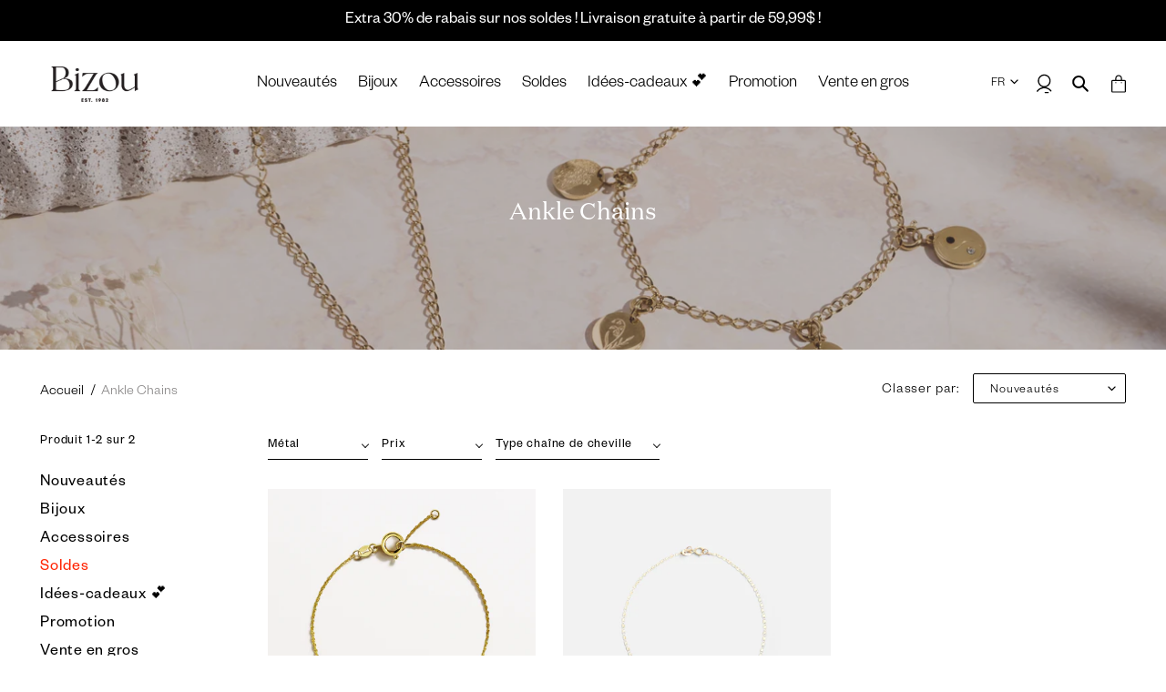

--- FILE ---
content_type: text/html; charset=utf-8
request_url: https://bizou.com/collections/ankle-chains
body_size: 71942
content:















<!doctype html>
<html class="no-js" lang="fr" currency="CAD">
<head><meta content="4wbCjf3M3T6zGNtiq2hjTje3CPZ85aPqPcORl0Cmvaw" name="google-site-verification"/>
    <script async type="text/javascript" src="https://static.klaviyo.com/onsite/js/klaviyo.js?company_id=WYGJQf"></script>
  <meta charset="utf-8">
  <meta http-equiv="X-UA-Compatible" content="IE=edge,chrome=1">
  <meta name="viewport" content="width=device-width, initial-scale=1, maximum-scale=1, user-scalable=0">
  <meta name="theme-color" content="#000000">

  <link rel="preconnect" href="https://cdn.shopify.com" crossorigin>
  <link rel="preconnect" href="https://fonts.shopifycdn.com" crossorigin>
  <link rel="preconnect" href="https://monorail-edge.shopifysvc.com"><script>if (window.location.hostname.indexOf('bizou') !== 0) window.location.href = atob('aHR0cHM6Ly9iaXpvdS5jb20v');</script>

  <link rel="preload" href="//bizou.com/cdn/shop/t/103/assets/theme.css?v=80788042925986123051756998943" as="style">
  <link rel="preload" as="font" href="//bizou.com/cdn/fonts/muli/muli_n4.e949947cfff05efcc994b2e2db40359a04fa9a92.woff2" type="font/woff2" crossorigin>
  <link rel="preload" as="font" href="//bizou.com/cdn/fonts/muli/muli_n7.c8c44d0404947d89610714223e630c4cbe005587.woff2" type="font/woff2" crossorigin>
  <link rel="preload" href="//bizou.com/cdn/shop/t/103/assets/theme.js?v=134681564819715353291756998736" as="script">
  <link rel="preload" href="//bizou.com/cdn/shop/t/103/assets/lazysizes.js?v=63098554868324070131756998736" as="script"><link rel="canonical" href="https://bizou.com/collections/ankle-chains"><link rel="shortcut icon" href="//bizou.com/cdn/shop/files/Favicon_b_32x32.png?v=1652712131" type="image/png"><title>Ankle Chains | Bizou
&ndash; Bizou</title><meta name="description" content="Browse Bizou&#39;s collection of ankle chains to find the perfect accessory for you. Whether you&#39;re looking for something casual or fancy, Bizou has everything."><!-- /snippets/social-meta-tags.liquid -->


<meta property="og:site_name" content="Bizou ">
<meta property="og:url" content="https://bizou.com/collections/ankle-chains">
<meta property="og:title" content="Ankle Chains | Bizou">
<meta property="og:type" content="product.group">
<meta property="og:description" content="Browse Bizou&#39;s collection of ankle chains to find the perfect accessory for you. Whether you&#39;re looking for something casual or fancy, Bizou has everything."><meta property="og:image" content="http://bizou.com/cdn/shop/collections/chaine_cheville.webp?v=1654797759">
  <meta property="og:image:secure_url" content="https://bizou.com/cdn/shop/collections/chaine_cheville.webp?v=1654797759">
  <meta property="og:image:width" content="2048">
  <meta property="og:image:height" content="1366">


<meta name="twitter:card" content="summary_large_image">
<meta name="twitter:title" content="Ankle Chains | Bizou">
<meta name="twitter:description" content="Browse Bizou&#39;s collection of ankle chains to find the perfect accessory for you. Whether you&#39;re looking for something casual or fancy, Bizou has everything.">

  
<style data-shopify>
:root {
    --color-black: #000000;
    --color-grey-light: #F8F8F8;
    --color-grey: #F2F2F2;
    --color-grey-dark: #D6D6D6;
    --color-text: #000000;
    --color-text-rgb: 0, 0, 0;
    --color-body-text: #000000;
    --color-sale-text: #EA0606;
    --color-small-button-text-border: #000000;
    --color-text-field: #ffffff;
    --color-text-field-text: #000000;
    --color-text-field-text-rgb: 0, 0, 0;

    --color-btn-primary: #000000;
    --color-btn-primary-darker: #000000;
    --color-btn-primary-text: #ffffff;

    --color-blankstate: rgba(0, 0, 0, 0.35);
    --color-blankstate-border: rgba(0, 0, 0, 0.2);
    --color-blankstate-background: rgba(0, 0, 0, 0.1);

    --color-text-focus:#404040;
    --color-overlay-text-focus:#e6e6e6;
    --color-btn-primary-focus:#404040;
    --color-btn-social-focus:#d2d2d2;
    --color-small-button-text-border-focus:#404040;
    --predictive-search-focus:#f2f2f2;

    --color-body: #ffffff;
    --color-bg: #ffffff;
    --color-bg-rgb: 255, 255, 255;
    --color-bg-alt: rgba(0, 0, 0, 0.05);
    --color-bg-currency-selector: rgba(0, 0, 0, 0.2);

    --color-overlay-title-text: #ffffff;
    --color-image-overlay: #685858;
    --color-image-overlay-rgb: 104, 88, 88;--opacity-image-overlay: 0.4;--hover-overlay-opacity: 0.8;

    --color-border: #ebebeb;
    --color-border-form: #cccccc;
    --color-border-form-darker: #b3b3b3;

    --svg-select-icon: url(//bizou.com/cdn/shop/t/103/assets/ico-select.svg?v=29003672709104678581756998736);
    --slick-img-url: url(//bizou.com/cdn/shop/t/103/assets/ajax-loader.gif?v=41356863302472015721756998736);

    --font-weight-body--light: 300;
    --font-weight-body--bold: 700;
    --font-weight-body--bolder: 700;

    --font-stack-header: DamaineText, serif;
    --font-style-header: normal;
    --font-weight-header: 400;

    --font-stack-body: FoundersGrotesk, sans-serif;
    --font-style-body: normal;
    --font-weight-body: 400;

    --font-size-header: 20;

    --font-size-base: 16;

    --font-h1-desktop: 27;
    --font-h1-mobile: 25;
    --font-h2-desktop: 15;
    --font-h2-mobile: 14;
    --font-h3-mobile: 15;
    --font-h4-desktop: 13;
    --font-h4-mobile: 12;
    --font-h5-desktop: 11;
    --font-h5-mobile: 10;
    --font-h6-desktop: 10;
    --font-h6-mobile: 9;

    --font-mega-title-large-desktop: 50;

    --font-rich-text-large: 18;
    --font-rich-text-small: 14;

    
--color-video-bg: #f2f2f2;

    
    --global-color-image-loader-primary: rgba(0, 0, 0, 0.06);
    --global-color-image-loader-secondary: rgba(0, 0, 0, 0.12);
  }
</style>


  <style>*,::after,::before{box-sizing:border-box}body{margin:0}body,html{background-color:var(--color-body)}body,button{font-size:calc(var(--font-size-base) * 1px);font-family:var(--font-stack-body);font-style:var(--font-style-body);font-weight:var(--font-weight-body);color:var(--color-text);line-height:1.5}body,button{-webkit-font-smoothing:antialiased;-webkit-text-size-adjust:100%}.border-bottom{border-bottom:1px solid var(--color-border)}.btn--link{background-color:transparent;border:0;margin:0;color:var(--color-text);text-align:left}.text-right{text-align:right}.icon{display:inline-block;width:20px;height:20px;vertical-align:middle;fill:currentColor}.icon__fallback-text,.visually-hidden{position:absolute!important;overflow:hidden;clip:rect(0 0 0 0);height:1px;width:1px;margin:-1px;padding:0;border:0}svg.icon:not(.icon--full-color) circle,svg.icon:not(.icon--full-color) ellipse,svg.icon:not(.icon--full-color) g,svg.icon:not(.icon--full-color) line,svg.icon:not(.icon--full-color) path,svg.icon:not(.icon--full-color) polygon,svg.icon:not(.icon--full-color) polyline,svg.icon:not(.icon--full-color) rect,symbol.icon:not(.icon--full-color) circle,symbol.icon:not(.icon--full-color) ellipse,symbol.icon:not(.icon--full-color) g,symbol.icon:not(.icon--full-color) line,symbol.icon:not(.icon--full-color) path,symbol.icon:not(.icon--full-color) polygon,symbol.icon:not(.icon--full-color) polyline,symbol.icon:not(.icon--full-color) rect{fill:inherit;stroke:inherit}li{list-style:none}.list--inline{padding:0;margin:0}.list--inline>li{display:inline-block;margin-bottom:0;vertical-align:middle}a{color:var(--color-text);text-decoration:none}.h1,.h2,h1,h2{margin:0 0 17.5px;font-family:var(--font-stack-header);font-style:var(--font-style-header);font-weight:var(--font-weight-header);line-height:1.2;overflow-wrap:break-word;word-wrap:break-word}.h1 a,.h2 a,h1 a,h2 a{color:inherit;text-decoration:none;font-weight:inherit}.h1,h1{font-size:calc(((var(--font-h1-desktop))/ (var(--font-size-base))) * 1em);text-transform:none;letter-spacing:0}@media only screen and (max-width:749px){.h1,h1{font-size:calc(((var(--font-h1-mobile))/ (var(--font-size-base))) * 1em)}}.h2,h2{font-size:calc(((var(--font-h2-desktop))/ (var(--font-size-base))) * 1em);text-transform:uppercase;letter-spacing:.1em}@media only screen and (max-width:749px){.h2,h2{font-size:calc(((var(--font-h2-mobile))/ (var(--font-size-base))) * 1em)}}p{color:var(--color-body-text);margin:0 0 19.44444px}p:last-child{margin-bottom:0}@media only screen and (max-width:749px){.small--hide{display:none!important}}.grid{list-style:none;margin:0;padding:0;margin-left:-30px}.grid::after{content:'';display:table;clear:both}@media only screen and (max-width:749px){.grid{margin-left:-22px}}.grid::after{content:'';display:table;clear:both}.grid--no-gutters{margin-left:0}.grid--no-gutters .grid__item{padding-left:0}.grid--table{display:table;table-layout:fixed;width:100%}.grid--table>.grid__item{float:none;display:table-cell;vertical-align:middle}.grid__item{float:left;padding-left:30px;width:100%}@media only screen and (max-width:749px){.grid__item{padding-left:22px}}.grid__item[class*="--push"]{position:relative}@media only screen and (min-width:750px){.medium-up--one-quarter{width:25%}.medium-up--push-one-third{width:33.33%}.medium-up--one-half{width:50%}.medium-up--push-one-third{left:33.33%;position:relative}}.site-header{position:relative;background-color:var(--color-body)}@media only screen and (min-width:750px){.site-header{padding:0 55px}.site-header.logo--center{padding-top:30px}}.site-header__logo{margin:15px 0}.logo-align--center .site-header__logo{text-align:center;margin:0 auto}@media only screen and (max-width:749px){.logo-align--center .site-header__logo{text-align:left;margin:15px 0}}@media only screen and (max-width:749px){.site-header__logo{text-align:left}.site-header__logo img{margin:0}}.site-header__logo-link{display:inline-block;word-break:break-word}@media only screen and (min-width:750px){.logo-align--center .site-header__logo-link{margin:0 auto}}.site-header__logo-image{display:block}@media only screen and (min-width:750px){.site-header__logo-image{margin:0 auto}}.site-header__logo-image img{width:100%}.site-header__logo-image--centered img{margin:0 auto}.site-header__logo img{display:block}.site-header__icons{position:relative;white-space:nowrap}@media only screen and (max-width:749px){.site-header__icons{width:auto;padding-right:13px}.site-header__icons .btn--link,.site-header__icons .site-header__cart{font-size:calc(((var(--font-size-base))/ (var(--font-size-base))) * 1em)}}.site-header__icons-wrapper{position:relative;display:-webkit-flex;display:-ms-flexbox;display:flex;width:100%;-ms-flex-align:center;-webkit-align-items:center;-moz-align-items:center;-ms-align-items:center;-o-align-items:center;align-items:center;-webkit-justify-content:flex-end;-ms-justify-content:flex-end;justify-content:flex-end}.site-header__account,.site-header__cart,.site-header__search{position:relative}.site-header__search.site-header__icon{display:none}@media only screen and (min-width:1400px){.site-header__search.site-header__icon{display:block}}.site-header__search-toggle{display:block}@media only screen and (min-width:750px){.site-header__account,.site-header__cart{padding:10px 11px}}.site-header__cart-title,.site-header__search-title{position:absolute!important;overflow:hidden;clip:rect(0 0 0 0);height:1px;width:1px;margin:-1px;padding:0;border:0;display:block;vertical-align:middle}.site-header__cart-title{margin-right:3px}.site-header__cart-count{display:flex;align-items:center;justify-content:center;position:absolute;right:.4rem;top:.2rem;font-weight:700;background-color:var(--color-btn-primary);color:var(--color-btn-primary-text);border-radius:50%;min-width:1em;height:1em}.site-header__cart-count span{font-family:HelveticaNeue,"Helvetica Neue",Helvetica,Arial,sans-serif;font-size:calc(11em / 16);line-height:1}@media only screen and (max-width:749px){.site-header__cart-count{top:calc(7em / 16);right:0;border-radius:50%;min-width:calc(19em / 16);height:calc(19em / 16)}}@media only screen and (max-width:749px){.site-header__cart-count span{padding:.25em calc(6em / 16);font-size:12px}}.site-header__menu{display:none}@media only screen and (max-width:749px){.site-header__icon{display:inline-block;vertical-align:middle;padding:10px 11px;margin:0}}@media only screen and (min-width:750px){.site-header__icon .icon-search{margin-right:3px}}.announcement-bar{z-index:10;position:relative;border-bottom:1px solid transparent;padding:2px}.announcement-bar__link{display:block}.site-nav{padding:0;text-align:center}.site-nav__link{display:block;white-space:nowrap}.site-nav--centered .site-nav__link{padding-top:0}.site-nav__link .icon-chevron-down{width:calc(8em / 16);height:calc(8em / 16);margin-left:.5rem}.site-nav__label{border-bottom:1px solid transparent}.site-nav__link--button{border:none;background-color:transparent;padding:3px 10px}.site-header__mobile-nav{z-index:11;position:relative;background-color:var(--color-body)}@media only screen and (max-width:749px){.site-header__mobile-nav{display:-webkit-flex;display:-ms-flexbox;display:flex;width:100%;-ms-flex-align:center;-webkit-align-items:center;-moz-align-items:center;-ms-align-items:center;-o-align-items:center;align-items:center}}.mobile-nav--open .icon-close{display:none}.main-content{opacity:0}.main-content .shopify-section{display:none}.main-content .shopify-section:first-child{display:inherit}.critical-hidden{display:none}</style>

  
  <script>
    window.performance.mark('debut:theme_stylesheet_loaded.start');

    function onLoadStylesheet() {
      performance.mark('debut:theme_stylesheet_loaded.end');
      performance.measure('debut:theme_stylesheet_loaded', 'debut:theme_stylesheet_loaded.start', 'debut:theme_stylesheet_loaded.end');

      var url = "//bizou.com/cdn/shop/t/103/assets/theme.css?v=80788042925986123051756998943";
      var link = document.querySelector('link[href="' + url + '"]');
      link.loaded = true;
      link.dispatchEvent(new Event('load'));
    }
  </script>

  <link rel="stylesheet" href="//bizou.com/cdn/shop/t/103/assets/theme.css?v=80788042925986123051756998943" type="text/css" media="print" onload="this.media='all';onLoadStylesheet()">

  <style>
    @font-face {
  font-family: Muli;
  font-weight: 400;
  font-style: normal;
  font-display: swap;
  src: url("//bizou.com/cdn/fonts/muli/muli_n4.e949947cfff05efcc994b2e2db40359a04fa9a92.woff2") format("woff2"),
       url("//bizou.com/cdn/fonts/muli/muli_n4.35355e4a0c27c9bc94d9af3f9bcb586d8229277a.woff") format("woff");
}

    @font-face {
  font-family: Muli;
  font-weight: 400;
  font-style: normal;
  font-display: swap;
  src: url("//bizou.com/cdn/fonts/muli/muli_n4.e949947cfff05efcc994b2e2db40359a04fa9a92.woff2") format("woff2"),
       url("//bizou.com/cdn/fonts/muli/muli_n4.35355e4a0c27c9bc94d9af3f9bcb586d8229277a.woff") format("woff");
}

    @font-face {
  font-family: Muli;
  font-weight: 700;
  font-style: normal;
  font-display: swap;
  src: url("//bizou.com/cdn/fonts/muli/muli_n7.c8c44d0404947d89610714223e630c4cbe005587.woff2") format("woff2"),
       url("//bizou.com/cdn/fonts/muli/muli_n7.4cbcffea6175d46b4d67e9408244a5b38c2ac568.woff") format("woff");
}

    @font-face {
  font-family: Muli;
  font-weight: 700;
  font-style: normal;
  font-display: swap;
  src: url("//bizou.com/cdn/fonts/muli/muli_n7.c8c44d0404947d89610714223e630c4cbe005587.woff2") format("woff2"),
       url("//bizou.com/cdn/fonts/muli/muli_n7.4cbcffea6175d46b4d67e9408244a5b38c2ac568.woff") format("woff");
}

    @font-face {
  font-family: Muli;
  font-weight: 400;
  font-style: italic;
  font-display: swap;
  src: url("//bizou.com/cdn/fonts/muli/muli_i4.c0a1ea800bab5884ab82e4eb25a6bd25121bd08c.woff2") format("woff2"),
       url("//bizou.com/cdn/fonts/muli/muli_i4.a6c39b1b31d876de7f99b3646461aa87120de6ed.woff") format("woff");
}

    @font-face {
  font-family: Muli;
  font-weight: 700;
  font-style: italic;
  font-display: swap;
  src: url("//bizou.com/cdn/fonts/muli/muli_i7.34eedbf231efa20bd065d55f6f71485730632c7b.woff2") format("woff2"),
       url("//bizou.com/cdn/fonts/muli/muli_i7.2b4df846821493e68344d0b0212997d071bf38b7.woff") format("woff");
}

  </style>

  <script>
    var theme = {
      breakpoints: {
        medium: 750,
        large: 990,
        widescreen: 1400
      },
      strings: {
        addToCart: "Ajouter au panier",
        soldOut: "Épuisé",
        unavailable: "Non disponible",
        regularPrice: "Prix normal",
        salePrice: "Prix réduit",
        sale: "Solde",
        fromLowestPrice: "de [price]",
        vendor: "Distributeur",
        showMore: "Afficher plus",
        showLess: "Afficher moins",
        searchFor: "Rechercher",
        addressError: "Une erreur s\u0026#39;est produite dans la recherche de cette adresse",
        addressNoResults: "Aucun résultat pour cette adresse",
        addressQueryLimit: "Vous avez dépassé la limite d'utilisation de l'API de Google. Pensez à mettre à niveau vers un \u003ca href=\"https:\/\/developers.google.com\/maps\/premium\/usage-limits\"\u003eforfait premium\u003c\/a\u003e.",
        authError: "Une erreur s'est produite lors de l'authentification de votre compte Google Maps.",
        newWindow: "S\u0026#39;ouvre dans une nouvelle fenêtre.",
        external: "Ouvre un site externe.",
        newWindowExternal: "Ouvre un site externe dans une nouvelle fenêtre.",
        removeLabel: "Supprimer [product]",
        update: "Mettre à jour",
        quantity: "Quantité",
        discountedTotal: "Total après réduction",
        regularTotal: "Total avant réduction",
        priceColumn: "Voir les détails de la réduction dans la colonne Prix.",
        quantityMinimumMessage: "La quantité doit être supérieure à 1",
        cartError: "Une erreur est survenue lors de l’actualisation de votre panier. Essayez de nouveau s’il vous plaît.",
        removedItemMessage: "\u003cspan class=\"cart__removed-product-details\"\u003e([quantity]) [link]\u003c\/span\u003e supprimé(s) de votre panier.",
        unitPrice: "Prix unitaire",
        unitPriceSeparator: "par",
        oneCartCount: "1 article",
        otherCartCount: "[count] article",
        quantityLabel: "Quantité : [count]",
        products: "Produits",
        loading: "Chargement",
        number_of_results: "[result_number] sur [results_count]",
        number_of_results_found: "[results_count] résultats trouvés",
        one_result_found: "1 résultat trouvé"
      },
      moneyFormat: "${{amount}}",
      moneyFormatWithCurrency: "${{amount}} CAD",
      settings: {
        predictiveSearchEnabled: true,
        predictiveSearchShowPrice: false,
        predictiveSearchShowVendor: false
      },
      stylesheet: "//bizou.com/cdn/shop/t/103/assets/theme.css?v=80788042925986123051756998943",
      cart_json: {"note":null,"attributes":{},"original_total_price":0,"total_price":0,"total_discount":0,"total_weight":0.0,"item_count":0,"items":[],"requires_shipping":false,"currency":"CAD","items_subtotal_price":0,"cart_level_discount_applications":[],"checkout_charge_amount":0}
    }

    document.documentElement.className = document.documentElement.className.replace('no-js', 'js');
  </script><script src="https://cdnjs.cloudflare.com/ajax/libs/jquery/3.6.0/jquery.min.js" integrity="sha512-894YE6QWD5I59HgZOGReFYm4dnWc1Qt5NtvYSaNcOP+u1T9qYdvdihz0PPSiiqn/+/3e7Jo4EaG7TubfWGUrMQ==" crossorigin="anonymous"></script>
  <script src="https://cdnjs.cloudflare.com/ajax/libs/slick-carousel/1.8.1/slick.min.js" integrity="sha512-XtmMtDEcNz2j7ekrtHvOVR4iwwaD6o/FUJe6+Zq+HgcCsk3kj4uSQQR8weQ2QVj1o0Pk6PwYLohm206ZzNfubg==" crossorigin="anonymous"></script>

  <script src="//bizou.com/cdn/shop/t/103/assets/theme.js?v=134681564819715353291756998736" defer="defer"></script>
  <script src="//bizou.com/cdn/shop/t/103/assets/lazysizes.js?v=63098554868324070131756998736" async="async"></script>
  <script src="//bizou.com/cdn/shop/t/103/assets/bizou.js?v=9332216738351626541756998736" defer="defer"></script>

  <script type="text/javascript">
    if (window.MSInputMethodContext && document.documentMode) {
      var scripts = document.getElementsByTagName('script')[0];
      var polyfill = document.createElement("script");
      polyfill.defer = true;
      polyfill.src = "//bizou.com/cdn/shop/t/103/assets/ie11CustomProperties.min.js?v=146208399201472936201756998736";

      scripts.parentNode.insertBefore(polyfill, scripts);
    }
  </script>

  
  <script>window.performance && window.performance.mark && window.performance.mark('shopify.content_for_header.start');</script><meta name="facebook-domain-verification" content="05xrq3i688ylultqeu0h6lgpwcmggq">
<meta name="google-site-verification" content="gIJaTf0Ce4HIVHp8u3m5j4gstTGogCg7dcht79e3J_A">
<meta name="facebook-domain-verification" content="bxeqq5bo066ffj24qiyyv141xlj4v7">
<meta name="facebook-domain-verification" content="bzao5meoxgqmb07kcsupb1uobt5kff">
<meta id="shopify-digital-wallet" name="shopify-digital-wallet" content="/48260153510/digital_wallets/dialog">
<meta name="shopify-checkout-api-token" content="1fb563a6062df788b4674640a3dbf1f7">
<meta id="in-context-paypal-metadata" data-shop-id="48260153510" data-venmo-supported="false" data-environment="production" data-locale="fr_FR" data-paypal-v4="true" data-currency="CAD">
<link rel="alternate" type="application/atom+xml" title="Feed" href="/collections/ankle-chains.atom" />
<link rel="alternate" hreflang="x-default" href="https://bizou.com/collections/ankle-chains">
<link rel="alternate" hreflang="fr" href="https://bizou.com/collections/ankle-chains">
<link rel="alternate" hreflang="en" href="https://bizou.com/en/collections/ankle-chains">
<link rel="alternate" hreflang="en-US" href="https://bizou.com/en-us/collections/ankle-chains">
<link rel="alternate" hreflang="fr-FR" href="https://bizou.com/fr-fr/collections/ankle-chains">
<link rel="alternate" type="application/json+oembed" href="https://bizou.com/collections/ankle-chains.oembed">
<script async="async" src="/checkouts/internal/preloads.js?locale=fr-CA"></script>
<link rel="preconnect" href="https://shop.app" crossorigin="anonymous">
<script async="async" src="https://shop.app/checkouts/internal/preloads.js?locale=fr-CA&shop_id=48260153510" crossorigin="anonymous"></script>
<script id="apple-pay-shop-capabilities" type="application/json">{"shopId":48260153510,"countryCode":"CA","currencyCode":"CAD","merchantCapabilities":["supports3DS"],"merchantId":"gid:\/\/shopify\/Shop\/48260153510","merchantName":"Bizou ","requiredBillingContactFields":["postalAddress","email","phone"],"requiredShippingContactFields":["postalAddress","email","phone"],"shippingType":"shipping","supportedNetworks":["visa","masterCard","amex","discover","interac","jcb"],"total":{"type":"pending","label":"Bizou ","amount":"1.00"},"shopifyPaymentsEnabled":true,"supportsSubscriptions":true}</script>
<script id="shopify-features" type="application/json">{"accessToken":"1fb563a6062df788b4674640a3dbf1f7","betas":["rich-media-storefront-analytics"],"domain":"bizou.com","predictiveSearch":true,"shopId":48260153510,"locale":"fr"}</script>
<script>var Shopify = Shopify || {};
Shopify.shop = "bizou-international.myshopify.com";
Shopify.locale = "fr";
Shopify.currency = {"active":"CAD","rate":"1.0"};
Shopify.country = "CA";
Shopify.theme = {"name":"BB Spring-Summer 2025","id":146461687974,"schema_name":"Debut","schema_version":"17.12.1","theme_store_id":null,"role":"main"};
Shopify.theme.handle = "null";
Shopify.theme.style = {"id":null,"handle":null};
Shopify.cdnHost = "bizou.com/cdn";
Shopify.routes = Shopify.routes || {};
Shopify.routes.root = "/";</script>
<script type="module">!function(o){(o.Shopify=o.Shopify||{}).modules=!0}(window);</script>
<script>!function(o){function n(){var o=[];function n(){o.push(Array.prototype.slice.apply(arguments))}return n.q=o,n}var t=o.Shopify=o.Shopify||{};t.loadFeatures=n(),t.autoloadFeatures=n()}(window);</script>
<script>
  window.ShopifyPay = window.ShopifyPay || {};
  window.ShopifyPay.apiHost = "shop.app\/pay";
  window.ShopifyPay.redirectState = null;
</script>
<script id="shop-js-analytics" type="application/json">{"pageType":"collection"}</script>
<script defer="defer" async type="module" src="//bizou.com/cdn/shopifycloud/shop-js/modules/v2/client.init-shop-cart-sync_Lpn8ZOi5.fr.esm.js"></script>
<script defer="defer" async type="module" src="//bizou.com/cdn/shopifycloud/shop-js/modules/v2/chunk.common_X4Hu3kma.esm.js"></script>
<script defer="defer" async type="module" src="//bizou.com/cdn/shopifycloud/shop-js/modules/v2/chunk.modal_BV0V5IrV.esm.js"></script>
<script type="module">
  await import("//bizou.com/cdn/shopifycloud/shop-js/modules/v2/client.init-shop-cart-sync_Lpn8ZOi5.fr.esm.js");
await import("//bizou.com/cdn/shopifycloud/shop-js/modules/v2/chunk.common_X4Hu3kma.esm.js");
await import("//bizou.com/cdn/shopifycloud/shop-js/modules/v2/chunk.modal_BV0V5IrV.esm.js");

  window.Shopify.SignInWithShop?.initShopCartSync?.({"fedCMEnabled":true,"windoidEnabled":true});

</script>
<script>
  window.Shopify = window.Shopify || {};
  if (!window.Shopify.featureAssets) window.Shopify.featureAssets = {};
  window.Shopify.featureAssets['shop-js'] = {"shop-cart-sync":["modules/v2/client.shop-cart-sync_hBo3gat_.fr.esm.js","modules/v2/chunk.common_X4Hu3kma.esm.js","modules/v2/chunk.modal_BV0V5IrV.esm.js"],"init-fed-cm":["modules/v2/client.init-fed-cm_BoVeauXL.fr.esm.js","modules/v2/chunk.common_X4Hu3kma.esm.js","modules/v2/chunk.modal_BV0V5IrV.esm.js"],"init-shop-email-lookup-coordinator":["modules/v2/client.init-shop-email-lookup-coordinator_CX4-Y-CZ.fr.esm.js","modules/v2/chunk.common_X4Hu3kma.esm.js","modules/v2/chunk.modal_BV0V5IrV.esm.js"],"init-windoid":["modules/v2/client.init-windoid_iuUmw7cp.fr.esm.js","modules/v2/chunk.common_X4Hu3kma.esm.js","modules/v2/chunk.modal_BV0V5IrV.esm.js"],"shop-button":["modules/v2/client.shop-button_DumFxEIo.fr.esm.js","modules/v2/chunk.common_X4Hu3kma.esm.js","modules/v2/chunk.modal_BV0V5IrV.esm.js"],"shop-cash-offers":["modules/v2/client.shop-cash-offers_BPdnZcGX.fr.esm.js","modules/v2/chunk.common_X4Hu3kma.esm.js","modules/v2/chunk.modal_BV0V5IrV.esm.js"],"shop-toast-manager":["modules/v2/client.shop-toast-manager_sjv6XvZD.fr.esm.js","modules/v2/chunk.common_X4Hu3kma.esm.js","modules/v2/chunk.modal_BV0V5IrV.esm.js"],"init-shop-cart-sync":["modules/v2/client.init-shop-cart-sync_Lpn8ZOi5.fr.esm.js","modules/v2/chunk.common_X4Hu3kma.esm.js","modules/v2/chunk.modal_BV0V5IrV.esm.js"],"init-customer-accounts-sign-up":["modules/v2/client.init-customer-accounts-sign-up_DQVKlaja.fr.esm.js","modules/v2/client.shop-login-button_DkHUpD44.fr.esm.js","modules/v2/chunk.common_X4Hu3kma.esm.js","modules/v2/chunk.modal_BV0V5IrV.esm.js"],"pay-button":["modules/v2/client.pay-button_DN6Ek-nh.fr.esm.js","modules/v2/chunk.common_X4Hu3kma.esm.js","modules/v2/chunk.modal_BV0V5IrV.esm.js"],"init-customer-accounts":["modules/v2/client.init-customer-accounts_BQOJrVdv.fr.esm.js","modules/v2/client.shop-login-button_DkHUpD44.fr.esm.js","modules/v2/chunk.common_X4Hu3kma.esm.js","modules/v2/chunk.modal_BV0V5IrV.esm.js"],"avatar":["modules/v2/client.avatar_BTnouDA3.fr.esm.js"],"init-shop-for-new-customer-accounts":["modules/v2/client.init-shop-for-new-customer-accounts_DW7xpOCZ.fr.esm.js","modules/v2/client.shop-login-button_DkHUpD44.fr.esm.js","modules/v2/chunk.common_X4Hu3kma.esm.js","modules/v2/chunk.modal_BV0V5IrV.esm.js"],"shop-follow-button":["modules/v2/client.shop-follow-button_CXr7UFuQ.fr.esm.js","modules/v2/chunk.common_X4Hu3kma.esm.js","modules/v2/chunk.modal_BV0V5IrV.esm.js"],"checkout-modal":["modules/v2/client.checkout-modal_CXg0VCPn.fr.esm.js","modules/v2/chunk.common_X4Hu3kma.esm.js","modules/v2/chunk.modal_BV0V5IrV.esm.js"],"shop-login-button":["modules/v2/client.shop-login-button_DkHUpD44.fr.esm.js","modules/v2/chunk.common_X4Hu3kma.esm.js","modules/v2/chunk.modal_BV0V5IrV.esm.js"],"lead-capture":["modules/v2/client.lead-capture_C9SxlK5K.fr.esm.js","modules/v2/chunk.common_X4Hu3kma.esm.js","modules/v2/chunk.modal_BV0V5IrV.esm.js"],"shop-login":["modules/v2/client.shop-login_DQBEMTrD.fr.esm.js","modules/v2/chunk.common_X4Hu3kma.esm.js","modules/v2/chunk.modal_BV0V5IrV.esm.js"],"payment-terms":["modules/v2/client.payment-terms_CokxZuo0.fr.esm.js","modules/v2/chunk.common_X4Hu3kma.esm.js","modules/v2/chunk.modal_BV0V5IrV.esm.js"]};
</script>
<script>(function() {
  var isLoaded = false;
  function asyncLoad() {
    if (isLoaded) return;
    isLoaded = true;
    var urls = ["https:\/\/intg.snapchat.com\/shopify\/shopify-scevent-init.js?id=17d79fb0-78d9-4e0c-9de3-cf1e0f1e6a3e\u0026shop=bizou-international.myshopify.com","https:\/\/storage.nfcube.com\/instafeed-4f6f9ea3a2bf2e0a413e1db36d06da7f.js?shop=bizou-international.myshopify.com","https:\/\/na.shgcdn3.com\/pixel-collector.js?shop=bizou-international.myshopify.com"];
    for (var i = 0; i < urls.length; i++) {
      var s = document.createElement('script');
      s.type = 'text/javascript';
      s.async = true;
      s.src = urls[i];
      var x = document.getElementsByTagName('script')[0];
      x.parentNode.insertBefore(s, x);
    }
  };
  if(window.attachEvent) {
    window.attachEvent('onload', asyncLoad);
  } else {
    window.addEventListener('load', asyncLoad, false);
  }
})();</script>
<script id="__st">var __st={"a":48260153510,"offset":-18000,"reqid":"3fb75431-7fa3-4750-b575-368615ff6242-1769905824","pageurl":"bizou.com\/collections\/ankle-chains","u":"d0d919d9f715","p":"collection","rtyp":"collection","rid":283082326182};</script>
<script>window.ShopifyPaypalV4VisibilityTracking = true;</script>
<script id="captcha-bootstrap">!function(){'use strict';const t='contact',e='account',n='new_comment',o=[[t,t],['blogs',n],['comments',n],[t,'customer']],c=[[e,'customer_login'],[e,'guest_login'],[e,'recover_customer_password'],[e,'create_customer']],r=t=>t.map((([t,e])=>`form[action*='/${t}']:not([data-nocaptcha='true']) input[name='form_type'][value='${e}']`)).join(','),a=t=>()=>t?[...document.querySelectorAll(t)].map((t=>t.form)):[];function s(){const t=[...o],e=r(t);return a(e)}const i='password',u='form_key',d=['recaptcha-v3-token','g-recaptcha-response','h-captcha-response',i],f=()=>{try{return window.sessionStorage}catch{return}},m='__shopify_v',_=t=>t.elements[u];function p(t,e,n=!1){try{const o=window.sessionStorage,c=JSON.parse(o.getItem(e)),{data:r}=function(t){const{data:e,action:n}=t;return t[m]||n?{data:e,action:n}:{data:t,action:n}}(c);for(const[e,n]of Object.entries(r))t.elements[e]&&(t.elements[e].value=n);n&&o.removeItem(e)}catch(o){console.error('form repopulation failed',{error:o})}}const l='form_type',E='cptcha';function T(t){t.dataset[E]=!0}const w=window,h=w.document,L='Shopify',v='ce_forms',y='captcha';let A=!1;((t,e)=>{const n=(g='f06e6c50-85a8-45c8-87d0-21a2b65856fe',I='https://cdn.shopify.com/shopifycloud/storefront-forms-hcaptcha/ce_storefront_forms_captcha_hcaptcha.v1.5.2.iife.js',D={infoText:'Protégé par hCaptcha',privacyText:'Confidentialité',termsText:'Conditions'},(t,e,n)=>{const o=w[L][v],c=o.bindForm;if(c)return c(t,g,e,D).then(n);var r;o.q.push([[t,g,e,D],n]),r=I,A||(h.body.append(Object.assign(h.createElement('script'),{id:'captcha-provider',async:!0,src:r})),A=!0)});var g,I,D;w[L]=w[L]||{},w[L][v]=w[L][v]||{},w[L][v].q=[],w[L][y]=w[L][y]||{},w[L][y].protect=function(t,e){n(t,void 0,e),T(t)},Object.freeze(w[L][y]),function(t,e,n,w,h,L){const[v,y,A,g]=function(t,e,n){const i=e?o:[],u=t?c:[],d=[...i,...u],f=r(d),m=r(i),_=r(d.filter((([t,e])=>n.includes(e))));return[a(f),a(m),a(_),s()]}(w,h,L),I=t=>{const e=t.target;return e instanceof HTMLFormElement?e:e&&e.form},D=t=>v().includes(t);t.addEventListener('submit',(t=>{const e=I(t);if(!e)return;const n=D(e)&&!e.dataset.hcaptchaBound&&!e.dataset.recaptchaBound,o=_(e),c=g().includes(e)&&(!o||!o.value);(n||c)&&t.preventDefault(),c&&!n&&(function(t){try{if(!f())return;!function(t){const e=f();if(!e)return;const n=_(t);if(!n)return;const o=n.value;o&&e.removeItem(o)}(t);const e=Array.from(Array(32),(()=>Math.random().toString(36)[2])).join('');!function(t,e){_(t)||t.append(Object.assign(document.createElement('input'),{type:'hidden',name:u})),t.elements[u].value=e}(t,e),function(t,e){const n=f();if(!n)return;const o=[...t.querySelectorAll(`input[type='${i}']`)].map((({name:t})=>t)),c=[...d,...o],r={};for(const[a,s]of new FormData(t).entries())c.includes(a)||(r[a]=s);n.setItem(e,JSON.stringify({[m]:1,action:t.action,data:r}))}(t,e)}catch(e){console.error('failed to persist form',e)}}(e),e.submit())}));const S=(t,e)=>{t&&!t.dataset[E]&&(n(t,e.some((e=>e===t))),T(t))};for(const o of['focusin','change'])t.addEventListener(o,(t=>{const e=I(t);D(e)&&S(e,y())}));const B=e.get('form_key'),M=e.get(l),P=B&&M;t.addEventListener('DOMContentLoaded',(()=>{const t=y();if(P)for(const e of t)e.elements[l].value===M&&p(e,B);[...new Set([...A(),...v().filter((t=>'true'===t.dataset.shopifyCaptcha))])].forEach((e=>S(e,t)))}))}(h,new URLSearchParams(w.location.search),n,t,e,['guest_login'])})(!0,!0)}();</script>
<script integrity="sha256-4kQ18oKyAcykRKYeNunJcIwy7WH5gtpwJnB7kiuLZ1E=" data-source-attribution="shopify.loadfeatures" defer="defer" src="//bizou.com/cdn/shopifycloud/storefront/assets/storefront/load_feature-a0a9edcb.js" crossorigin="anonymous"></script>
<script crossorigin="anonymous" defer="defer" src="//bizou.com/cdn/shopifycloud/storefront/assets/shopify_pay/storefront-65b4c6d7.js?v=20250812"></script>
<script data-source-attribution="shopify.dynamic_checkout.dynamic.init">var Shopify=Shopify||{};Shopify.PaymentButton=Shopify.PaymentButton||{isStorefrontPortableWallets:!0,init:function(){window.Shopify.PaymentButton.init=function(){};var t=document.createElement("script");t.src="https://bizou.com/cdn/shopifycloud/portable-wallets/latest/portable-wallets.fr.js",t.type="module",document.head.appendChild(t)}};
</script>
<script data-source-attribution="shopify.dynamic_checkout.buyer_consent">
  function portableWalletsHideBuyerConsent(e){var t=document.getElementById("shopify-buyer-consent"),n=document.getElementById("shopify-subscription-policy-button");t&&n&&(t.classList.add("hidden"),t.setAttribute("aria-hidden","true"),n.removeEventListener("click",e))}function portableWalletsShowBuyerConsent(e){var t=document.getElementById("shopify-buyer-consent"),n=document.getElementById("shopify-subscription-policy-button");t&&n&&(t.classList.remove("hidden"),t.removeAttribute("aria-hidden"),n.addEventListener("click",e))}window.Shopify?.PaymentButton&&(window.Shopify.PaymentButton.hideBuyerConsent=portableWalletsHideBuyerConsent,window.Shopify.PaymentButton.showBuyerConsent=portableWalletsShowBuyerConsent);
</script>
<script data-source-attribution="shopify.dynamic_checkout.cart.bootstrap">document.addEventListener("DOMContentLoaded",(function(){function t(){return document.querySelector("shopify-accelerated-checkout-cart, shopify-accelerated-checkout")}if(t())Shopify.PaymentButton.init();else{new MutationObserver((function(e,n){t()&&(Shopify.PaymentButton.init(),n.disconnect())})).observe(document.body,{childList:!0,subtree:!0})}}));
</script>
<script id='scb4127' type='text/javascript' async='' src='https://bizou.com/cdn/shopifycloud/privacy-banner/storefront-banner.js'></script><link id="shopify-accelerated-checkout-styles" rel="stylesheet" media="screen" href="https://bizou.com/cdn/shopifycloud/portable-wallets/latest/accelerated-checkout-backwards-compat.css" crossorigin="anonymous">
<style id="shopify-accelerated-checkout-cart">
        #shopify-buyer-consent {
  margin-top: 1em;
  display: inline-block;
  width: 100%;
}

#shopify-buyer-consent.hidden {
  display: none;
}

#shopify-subscription-policy-button {
  background: none;
  border: none;
  padding: 0;
  text-decoration: underline;
  font-size: inherit;
  cursor: pointer;
}

#shopify-subscription-policy-button::before {
  box-shadow: none;
}

      </style>

<script>window.performance && window.performance.mark && window.performance.mark('shopify.content_for_header.end');</script>
  





  <script type="text/javascript">
    
      window.__shgMoneyFormat = window.__shgMoneyFormat || {"AED":{"currency":"AED","currency_symbol":"د.إ","currency_symbol_location":"left","decimal_places":2,"decimal_separator":".","thousands_separator":","},"AFN":{"currency":"AFN","currency_symbol":"؋","currency_symbol_location":"left","decimal_places":2,"decimal_separator":".","thousands_separator":","},"ALL":{"currency":"ALL","currency_symbol":"L","currency_symbol_location":"left","decimal_places":2,"decimal_separator":".","thousands_separator":","},"AMD":{"currency":"AMD","currency_symbol":"դր.","currency_symbol_location":"left","decimal_places":2,"decimal_separator":".","thousands_separator":","},"ANG":{"currency":"ANG","currency_symbol":"ƒ","currency_symbol_location":"left","decimal_places":2,"decimal_separator":".","thousands_separator":","},"AUD":{"currency":"AUD","currency_symbol":"$","currency_symbol_location":"left","decimal_places":2,"decimal_separator":".","thousands_separator":","},"AWG":{"currency":"AWG","currency_symbol":"ƒ","currency_symbol_location":"left","decimal_places":2,"decimal_separator":".","thousands_separator":","},"AZN":{"currency":"AZN","currency_symbol":"₼","currency_symbol_location":"left","decimal_places":2,"decimal_separator":".","thousands_separator":","},"BAM":{"currency":"BAM","currency_symbol":"КМ","currency_symbol_location":"left","decimal_places":2,"decimal_separator":".","thousands_separator":","},"BBD":{"currency":"BBD","currency_symbol":"$","currency_symbol_location":"left","decimal_places":2,"decimal_separator":".","thousands_separator":","},"BDT":{"currency":"BDT","currency_symbol":"৳","currency_symbol_location":"left","decimal_places":2,"decimal_separator":".","thousands_separator":","},"BIF":{"currency":"BIF","currency_symbol":"Fr","currency_symbol_location":"left","decimal_places":2,"decimal_separator":".","thousands_separator":","},"BND":{"currency":"BND","currency_symbol":"$","currency_symbol_location":"left","decimal_places":2,"decimal_separator":".","thousands_separator":","},"BOB":{"currency":"BOB","currency_symbol":"Bs.","currency_symbol_location":"left","decimal_places":2,"decimal_separator":".","thousands_separator":","},"BSD":{"currency":"BSD","currency_symbol":"$","currency_symbol_location":"left","decimal_places":2,"decimal_separator":".","thousands_separator":","},"BWP":{"currency":"BWP","currency_symbol":"P","currency_symbol_location":"left","decimal_places":2,"decimal_separator":".","thousands_separator":","},"BZD":{"currency":"BZD","currency_symbol":"$","currency_symbol_location":"left","decimal_places":2,"decimal_separator":".","thousands_separator":","},"CAD":{"currency":"CAD","currency_symbol":"$","currency_symbol_location":"left","decimal_places":2,"decimal_separator":".","thousands_separator":","},"CDF":{"currency":"CDF","currency_symbol":"Fr","currency_symbol_location":"left","decimal_places":2,"decimal_separator":".","thousands_separator":","},"CHF":{"currency":"CHF","currency_symbol":"CHF","currency_symbol_location":"left","decimal_places":2,"decimal_separator":".","thousands_separator":","},"CNY":{"currency":"CNY","currency_symbol":"¥","currency_symbol_location":"left","decimal_places":2,"decimal_separator":".","thousands_separator":","},"CRC":{"currency":"CRC","currency_symbol":"₡","currency_symbol_location":"left","decimal_places":2,"decimal_separator":".","thousands_separator":","},"CVE":{"currency":"CVE","currency_symbol":"$","currency_symbol_location":"left","decimal_places":2,"decimal_separator":".","thousands_separator":","},"CZK":{"currency":"CZK","currency_symbol":"Kč","currency_symbol_location":"left","decimal_places":2,"decimal_separator":".","thousands_separator":","},"DJF":{"currency":"DJF","currency_symbol":"Fdj","currency_symbol_location":"left","decimal_places":2,"decimal_separator":".","thousands_separator":","},"DKK":{"currency":"DKK","currency_symbol":"kr.","currency_symbol_location":"left","decimal_places":2,"decimal_separator":".","thousands_separator":","},"DOP":{"currency":"DOP","currency_symbol":"$","currency_symbol_location":"left","decimal_places":2,"decimal_separator":".","thousands_separator":","},"DZD":{"currency":"DZD","currency_symbol":"د.ج","currency_symbol_location":"left","decimal_places":2,"decimal_separator":".","thousands_separator":","},"EGP":{"currency":"EGP","currency_symbol":"ج.م","currency_symbol_location":"left","decimal_places":2,"decimal_separator":".","thousands_separator":","},"ETB":{"currency":"ETB","currency_symbol":"Br","currency_symbol_location":"left","decimal_places":2,"decimal_separator":".","thousands_separator":","},"EUR":{"currency":"EUR","currency_symbol":"€","currency_symbol_location":"left","decimal_places":2,"decimal_separator":".","thousands_separator":","},"FJD":{"currency":"FJD","currency_symbol":"$","currency_symbol_location":"left","decimal_places":2,"decimal_separator":".","thousands_separator":","},"FKP":{"currency":"FKP","currency_symbol":"£","currency_symbol_location":"left","decimal_places":2,"decimal_separator":".","thousands_separator":","},"GBP":{"currency":"GBP","currency_symbol":"£","currency_symbol_location":"left","decimal_places":2,"decimal_separator":".","thousands_separator":","},"GMD":{"currency":"GMD","currency_symbol":"D","currency_symbol_location":"left","decimal_places":2,"decimal_separator":".","thousands_separator":","},"GNF":{"currency":"GNF","currency_symbol":"Fr","currency_symbol_location":"left","decimal_places":2,"decimal_separator":".","thousands_separator":","},"GTQ":{"currency":"GTQ","currency_symbol":"Q","currency_symbol_location":"left","decimal_places":2,"decimal_separator":".","thousands_separator":","},"GYD":{"currency":"GYD","currency_symbol":"$","currency_symbol_location":"left","decimal_places":2,"decimal_separator":".","thousands_separator":","},"HKD":{"currency":"HKD","currency_symbol":"$","currency_symbol_location":"left","decimal_places":2,"decimal_separator":".","thousands_separator":","},"HNL":{"currency":"HNL","currency_symbol":"L","currency_symbol_location":"left","decimal_places":2,"decimal_separator":".","thousands_separator":","},"HUF":{"currency":"HUF","currency_symbol":"Ft","currency_symbol_location":"left","decimal_places":2,"decimal_separator":".","thousands_separator":","},"IDR":{"currency":"IDR","currency_symbol":"Rp","currency_symbol_location":"left","decimal_places":2,"decimal_separator":".","thousands_separator":","},"ILS":{"currency":"ILS","currency_symbol":"₪","currency_symbol_location":"left","decimal_places":2,"decimal_separator":".","thousands_separator":","},"INR":{"currency":"INR","currency_symbol":"₹","currency_symbol_location":"left","decimal_places":2,"decimal_separator":".","thousands_separator":","},"ISK":{"currency":"ISK","currency_symbol":"kr.","currency_symbol_location":"left","decimal_places":2,"decimal_separator":".","thousands_separator":","},"JMD":{"currency":"JMD","currency_symbol":"$","currency_symbol_location":"left","decimal_places":2,"decimal_separator":".","thousands_separator":","},"JPY":{"currency":"JPY","currency_symbol":"¥","currency_symbol_location":"left","decimal_places":2,"decimal_separator":".","thousands_separator":","},"KES":{"currency":"KES","currency_symbol":"KSh","currency_symbol_location":"left","decimal_places":2,"decimal_separator":".","thousands_separator":","},"KGS":{"currency":"KGS","currency_symbol":"som","currency_symbol_location":"left","decimal_places":2,"decimal_separator":".","thousands_separator":","},"KHR":{"currency":"KHR","currency_symbol":"៛","currency_symbol_location":"left","decimal_places":2,"decimal_separator":".","thousands_separator":","},"KMF":{"currency":"KMF","currency_symbol":"Fr","currency_symbol_location":"left","decimal_places":2,"decimal_separator":".","thousands_separator":","},"KRW":{"currency":"KRW","currency_symbol":"₩","currency_symbol_location":"left","decimal_places":2,"decimal_separator":".","thousands_separator":","},"KYD":{"currency":"KYD","currency_symbol":"$","currency_symbol_location":"left","decimal_places":2,"decimal_separator":".","thousands_separator":","},"KZT":{"currency":"KZT","currency_symbol":"₸","currency_symbol_location":"left","decimal_places":2,"decimal_separator":".","thousands_separator":","},"LAK":{"currency":"LAK","currency_symbol":"₭","currency_symbol_location":"left","decimal_places":2,"decimal_separator":".","thousands_separator":","},"LBP":{"currency":"LBP","currency_symbol":"ل.ل","currency_symbol_location":"left","decimal_places":2,"decimal_separator":".","thousands_separator":","},"LKR":{"currency":"LKR","currency_symbol":"₨","currency_symbol_location":"left","decimal_places":2,"decimal_separator":".","thousands_separator":","},"MAD":{"currency":"MAD","currency_symbol":"د.م.","currency_symbol_location":"left","decimal_places":2,"decimal_separator":".","thousands_separator":","},"MDL":{"currency":"MDL","currency_symbol":"L","currency_symbol_location":"left","decimal_places":2,"decimal_separator":".","thousands_separator":","},"MKD":{"currency":"MKD","currency_symbol":"ден","currency_symbol_location":"left","decimal_places":2,"decimal_separator":".","thousands_separator":","},"MMK":{"currency":"MMK","currency_symbol":"K","currency_symbol_location":"left","decimal_places":2,"decimal_separator":".","thousands_separator":","},"MNT":{"currency":"MNT","currency_symbol":"₮","currency_symbol_location":"left","decimal_places":2,"decimal_separator":".","thousands_separator":","},"MOP":{"currency":"MOP","currency_symbol":"P","currency_symbol_location":"left","decimal_places":2,"decimal_separator":".","thousands_separator":","},"MUR":{"currency":"MUR","currency_symbol":"₨","currency_symbol_location":"left","decimal_places":2,"decimal_separator":".","thousands_separator":","},"MVR":{"currency":"MVR","currency_symbol":"MVR","currency_symbol_location":"left","decimal_places":2,"decimal_separator":".","thousands_separator":","},"MWK":{"currency":"MWK","currency_symbol":"MK","currency_symbol_location":"left","decimal_places":2,"decimal_separator":".","thousands_separator":","},"MYR":{"currency":"MYR","currency_symbol":"RM","currency_symbol_location":"left","decimal_places":2,"decimal_separator":".","thousands_separator":","},"NGN":{"currency":"NGN","currency_symbol":"₦","currency_symbol_location":"left","decimal_places":2,"decimal_separator":".","thousands_separator":","},"NIO":{"currency":"NIO","currency_symbol":"C$","currency_symbol_location":"left","decimal_places":2,"decimal_separator":".","thousands_separator":","},"NPR":{"currency":"NPR","currency_symbol":"Rs.","currency_symbol_location":"left","decimal_places":2,"decimal_separator":".","thousands_separator":","},"NZD":{"currency":"NZD","currency_symbol":"$","currency_symbol_location":"left","decimal_places":2,"decimal_separator":".","thousands_separator":","},"PEN":{"currency":"PEN","currency_symbol":"S/","currency_symbol_location":"left","decimal_places":2,"decimal_separator":".","thousands_separator":","},"PGK":{"currency":"PGK","currency_symbol":"K","currency_symbol_location":"left","decimal_places":2,"decimal_separator":".","thousands_separator":","},"PHP":{"currency":"PHP","currency_symbol":"₱","currency_symbol_location":"left","decimal_places":2,"decimal_separator":".","thousands_separator":","},"PKR":{"currency":"PKR","currency_symbol":"₨","currency_symbol_location":"left","decimal_places":2,"decimal_separator":".","thousands_separator":","},"PLN":{"currency":"PLN","currency_symbol":"zł","currency_symbol_location":"left","decimal_places":2,"decimal_separator":".","thousands_separator":","},"PYG":{"currency":"PYG","currency_symbol":"₲","currency_symbol_location":"left","decimal_places":2,"decimal_separator":".","thousands_separator":","},"QAR":{"currency":"QAR","currency_symbol":"ر.ق","currency_symbol_location":"left","decimal_places":2,"decimal_separator":".","thousands_separator":","},"RON":{"currency":"RON","currency_symbol":"Lei","currency_symbol_location":"left","decimal_places":2,"decimal_separator":".","thousands_separator":","},"RSD":{"currency":"RSD","currency_symbol":"РСД","currency_symbol_location":"left","decimal_places":2,"decimal_separator":".","thousands_separator":","},"RWF":{"currency":"RWF","currency_symbol":"FRw","currency_symbol_location":"left","decimal_places":2,"decimal_separator":".","thousands_separator":","},"SAR":{"currency":"SAR","currency_symbol":"ر.س","currency_symbol_location":"left","decimal_places":2,"decimal_separator":".","thousands_separator":","},"SBD":{"currency":"SBD","currency_symbol":"$","currency_symbol_location":"left","decimal_places":2,"decimal_separator":".","thousands_separator":","},"SEK":{"currency":"SEK","currency_symbol":"kr","currency_symbol_location":"left","decimal_places":2,"decimal_separator":".","thousands_separator":","},"SGD":{"currency":"SGD","currency_symbol":"$","currency_symbol_location":"left","decimal_places":2,"decimal_separator":".","thousands_separator":","},"SHP":{"currency":"SHP","currency_symbol":"£","currency_symbol_location":"left","decimal_places":2,"decimal_separator":".","thousands_separator":","},"SLL":{"currency":"SLL","currency_symbol":"Le","currency_symbol_location":"left","decimal_places":2,"decimal_separator":".","thousands_separator":","},"STD":{"currency":"STD","currency_symbol":"Db","currency_symbol_location":"left","decimal_places":2,"decimal_separator":".","thousands_separator":","},"THB":{"currency":"THB","currency_symbol":"฿","currency_symbol_location":"left","decimal_places":2,"decimal_separator":".","thousands_separator":","},"TJS":{"currency":"TJS","currency_symbol":"ЅМ","currency_symbol_location":"left","decimal_places":2,"decimal_separator":".","thousands_separator":","},"TOP":{"currency":"TOP","currency_symbol":"T$","currency_symbol_location":"left","decimal_places":2,"decimal_separator":".","thousands_separator":","},"TTD":{"currency":"TTD","currency_symbol":"$","currency_symbol_location":"left","decimal_places":2,"decimal_separator":".","thousands_separator":","},"TWD":{"currency":"TWD","currency_symbol":"$","currency_symbol_location":"left","decimal_places":2,"decimal_separator":".","thousands_separator":","},"TZS":{"currency":"TZS","currency_symbol":"Sh","currency_symbol_location":"left","decimal_places":2,"decimal_separator":".","thousands_separator":","},"UAH":{"currency":"UAH","currency_symbol":"₴","currency_symbol_location":"left","decimal_places":2,"decimal_separator":".","thousands_separator":","},"UGX":{"currency":"UGX","currency_symbol":"USh","currency_symbol_location":"left","decimal_places":2,"decimal_separator":".","thousands_separator":","},"USD":{"currency":"USD","currency_symbol":"$","currency_symbol_location":"left","decimal_places":2,"decimal_separator":".","thousands_separator":","},"UYU":{"currency":"UYU","currency_symbol":"$U","currency_symbol_location":"left","decimal_places":2,"decimal_separator":".","thousands_separator":","},"UZS":{"currency":"UZS","currency_symbol":"so'm","currency_symbol_location":"left","decimal_places":2,"decimal_separator":".","thousands_separator":","},"VND":{"currency":"VND","currency_symbol":"₫","currency_symbol_location":"left","decimal_places":2,"decimal_separator":".","thousands_separator":","},"VUV":{"currency":"VUV","currency_symbol":"Vt","currency_symbol_location":"left","decimal_places":2,"decimal_separator":".","thousands_separator":","},"WST":{"currency":"WST","currency_symbol":"T","currency_symbol_location":"left","decimal_places":2,"decimal_separator":".","thousands_separator":","},"XAF":{"currency":"XAF","currency_symbol":"CFA","currency_symbol_location":"left","decimal_places":2,"decimal_separator":".","thousands_separator":","},"XCD":{"currency":"XCD","currency_symbol":"$","currency_symbol_location":"left","decimal_places":2,"decimal_separator":".","thousands_separator":","},"XOF":{"currency":"XOF","currency_symbol":"Fr","currency_symbol_location":"left","decimal_places":2,"decimal_separator":".","thousands_separator":","},"XPF":{"currency":"XPF","currency_symbol":"Fr","currency_symbol_location":"left","decimal_places":2,"decimal_separator":".","thousands_separator":","},"YER":{"currency":"YER","currency_symbol":"﷼","currency_symbol_location":"left","decimal_places":2,"decimal_separator":".","thousands_separator":","}};
    
    window.__shgCurrentCurrencyCode = window.__shgCurrentCurrencyCode || {
      currency: "CAD",
      currency_symbol: "$",
      decimal_separator: ".",
      thousands_separator: ",",
      decimal_places: 2,
      currency_symbol_location: "left"
    };
  </script>




  

<script type="text/javascript">
  
    window.SHG_CUSTOMER = null;
  
</script>







  
<!-- Start of Judge.me Core -->
<link rel="dns-prefetch" href="https://cdn.judge.me/">
<script data-cfasync='false' class='jdgm-settings-script'>window.jdgmSettings={"pagination":5,"disable_web_reviews":false,"badge_no_review_text":"Aucun avis","badge_n_reviews_text":"{{ average_rating }} | avis","badge_star_color":"#000000","hide_badge_preview_if_no_reviews":false,"badge_hide_text":false,"enforce_center_preview_badge":false,"widget_title":"Avis Clients","widget_open_form_text":"Écrire un avis","widget_close_form_text":"Annuler l'avis","widget_refresh_page_text":"Actualiser la page","widget_summary_text":"Basé sur {{ number_of_reviews }} avis","widget_no_review_text":"Soyez le premier à écrire un avis","widget_name_field_text":"Nom d'affichage","widget_verified_name_field_text":"Acheteur vérifié","widget_name_placeholder_text":"Nom d'affichage","widget_required_field_error_text":"Ce champ est obligatoire.","widget_email_field_text":"Adresse email","widget_verified_email_field_text":"Email vérifié (privé, ne peut pas être modifié)","widget_email_placeholder_text":"Votre adresse email","widget_email_field_error_text":"Veuillez entrer une adresse email valide.","widget_rating_field_text":"Évaluation","widget_review_title_field_text":"Titre de l'avis","widget_review_title_placeholder_text":"Donnez un titre à votre avis","widget_review_body_field_text":"Contenu de l'avis","widget_review_body_placeholder_text":"Commencez à écrire ici...","widget_pictures_field_text":"Photo/Vidéo (facultatif)","widget_submit_review_text":"Soumettre l'avis","widget_submit_verified_review_text":"Soumettre un avis vérifié","widget_submit_success_msg_with_auto_publish":"Nous vous remercions! Veuillez actualiser la page dans quelques instants pour voir votre avis.","widget_submit_success_msg_no_auto_publish":"Nous vous remercions! Votre avis sera publié dès qu'il est approuvé par l'administrateur de la boutique.","widget_show_default_reviews_out_of_total_text":"Affichage de {{ n_reviews_shown }} sur {{ n_reviews }} avis.","widget_show_all_link_text":"Tout afficher","widget_show_less_link_text":"Afficher moins","widget_author_said_text":"{{ reviewer_name }} a dit :","widget_days_text":"il y a {{ n }} jour/jours","widget_weeks_text":"il y a {{ n }} semaine/semaines","widget_months_text":"il y a {{ n }} mois","widget_years_text":"il y a {{ n }} an/ans","widget_yesterday_text":"Hier","widget_today_text":"Aujourd'hui","widget_replied_text":"\u003e\u003e {{ shop_name }} a répondu :","widget_read_more_text":"Lire plus","widget_reviewer_name_as_initial":"","widget_rating_filter_color":"","widget_rating_filter_see_all_text":"Voir tous les avis","widget_sorting_most_recent_text":"Plus récents","widget_sorting_highest_rating_text":"Meilleures notes","widget_sorting_lowest_rating_text":"Notes les plus basses","widget_sorting_with_pictures_text":"Uniquement les photos","widget_sorting_most_helpful_text":"Plus utiles","widget_open_question_form_text":"Poser une question","widget_reviews_subtab_text":"Avis","widget_questions_subtab_text":"Questions","widget_question_label_text":"Question","widget_answer_label_text":"Réponse","widget_question_placeholder_text":"Écrivez votre question ici","widget_submit_question_text":"Soumettre la question","widget_question_submit_success_text":"Merci pour votre question ! Nous vous notifierons dès qu'elle aura une réponse.","widget_star_color":"#000000","verified_badge_text":"Vérifié","verified_badge_bg_color":"","verified_badge_text_color":"","verified_badge_placement":"left-of-reviewer-name","widget_review_max_height":"","widget_hide_border":true,"widget_social_share":true,"widget_thumb":true,"widget_review_location_show":false,"widget_location_format":"country_iso_code","all_reviews_include_out_of_store_products":true,"all_reviews_out_of_store_text":"(hors boutique)","all_reviews_pagination":100,"all_reviews_product_name_prefix_text":"à propos de","enable_review_pictures":false,"enable_question_anwser":false,"widget_theme":"","review_date_format":"mm/dd/yyyy","default_sort_method":"most-recent","widget_product_reviews_subtab_text":"Avis Produits","widget_shop_reviews_subtab_text":"Avis Boutique","widget_other_products_reviews_text":"Avis pour d'autres produits","widget_store_reviews_subtab_text":"Avis de la boutique","widget_no_store_reviews_text":"Cette boutique n'a pas encore reçu d'avis","widget_web_restriction_product_reviews_text":"Ce produit n'a pas encore reçu d'avis","widget_no_items_text":"Aucun élément trouvé","widget_show_more_text":"Afficher plus","widget_write_a_store_review_text":"Écrire un avis sur la boutique","widget_other_languages_heading":"Avis dans d'autres langues","widget_translate_review_text":"Traduire l'avis en {{ language }}","widget_translating_review_text":"Traduction en cours...","widget_show_original_translation_text":"Afficher l'original ({{ language }})","widget_translate_review_failed_text":"Impossible de traduire cet avis.","widget_translate_review_retry_text":"Réessayer","widget_translate_review_try_again_later_text":"Réessayez plus tard","show_product_url_for_grouped_product":false,"widget_sorting_pictures_first_text":"Photos en premier","show_pictures_on_all_rev_page_mobile":false,"show_pictures_on_all_rev_page_desktop":false,"floating_tab_hide_mobile_install_preference":false,"floating_tab_button_name":"★ Avis","floating_tab_title":"Laissons nos clients parler pour nous","floating_tab_button_color":"","floating_tab_button_background_color":"","floating_tab_url":"","floating_tab_url_enabled":false,"floating_tab_tab_style":"text","all_reviews_text_badge_text":"Les clients nous notent {{ shop.metafields.judgeme.all_reviews_rating | round: 1 }}/5 basé sur {{ shop.metafields.judgeme.all_reviews_count }} avis.","all_reviews_text_badge_text_branded_style":"{{ shop.metafields.judgeme.all_reviews_rating | round: 1 }} sur 5 étoiles basé sur {{ shop.metafields.judgeme.all_reviews_count }} avis","is_all_reviews_text_badge_a_link":false,"show_stars_for_all_reviews_text_badge":false,"all_reviews_text_badge_url":"","all_reviews_text_style":"text","all_reviews_text_color_style":"judgeme_brand_color","all_reviews_text_color":"#108474","all_reviews_text_show_jm_brand":true,"featured_carousel_show_header":true,"featured_carousel_title":"Laissons nos clients parler pour nous","testimonials_carousel_title":"Les clients nous disent","videos_carousel_title":"Histoire de clients réels","cards_carousel_title":"Les clients nous disent","featured_carousel_count_text":"sur {{ n }} avis","featured_carousel_add_link_to_all_reviews_page":false,"featured_carousel_url":"","featured_carousel_show_images":true,"featured_carousel_autoslide_interval":5,"featured_carousel_arrows_on_the_sides":false,"featured_carousel_height":250,"featured_carousel_width":80,"featured_carousel_image_size":0,"featured_carousel_image_height":250,"featured_carousel_arrow_color":"#eeeeee","verified_count_badge_style":"vintage","verified_count_badge_orientation":"horizontal","verified_count_badge_color_style":"judgeme_brand_color","verified_count_badge_color":"#108474","is_verified_count_badge_a_link":false,"verified_count_badge_url":"","verified_count_badge_show_jm_brand":true,"widget_rating_preset_default":5,"widget_first_sub_tab":"product-reviews","widget_show_histogram":false,"widget_histogram_use_custom_color":false,"widget_pagination_use_custom_color":false,"widget_star_use_custom_color":true,"widget_verified_badge_use_custom_color":false,"widget_write_review_use_custom_color":false,"picture_reminder_submit_button":"Upload Pictures","enable_review_videos":false,"mute_video_by_default":false,"widget_sorting_videos_first_text":"Vidéos en premier","widget_review_pending_text":"En attente","featured_carousel_items_for_large_screen":3,"social_share_options_order":"Facebook,Twitter","remove_microdata_snippet":true,"disable_json_ld":false,"enable_json_ld_products":false,"preview_badge_show_question_text":false,"preview_badge_no_question_text":"Aucune question","preview_badge_n_question_text":"{{ number_of_questions }} question/questions","qa_badge_show_icon":false,"qa_badge_position":"same-row","remove_judgeme_branding":false,"widget_add_search_bar":false,"widget_search_bar_placeholder":"Recherche","widget_sorting_verified_only_text":"Vérifiés uniquement","featured_carousel_theme":"default","featured_carousel_show_rating":true,"featured_carousel_show_title":true,"featured_carousel_show_body":true,"featured_carousel_show_date":false,"featured_carousel_show_reviewer":true,"featured_carousel_show_product":false,"featured_carousel_header_background_color":"#108474","featured_carousel_header_text_color":"#ffffff","featured_carousel_name_product_separator":"reviewed","featured_carousel_full_star_background":"#108474","featured_carousel_empty_star_background":"#dadada","featured_carousel_vertical_theme_background":"#f9fafb","featured_carousel_verified_badge_enable":false,"featured_carousel_verified_badge_color":"#108474","featured_carousel_border_style":"round","featured_carousel_review_line_length_limit":3,"featured_carousel_more_reviews_button_text":"Lire plus d'avis","featured_carousel_view_product_button_text":"Voir le produit","all_reviews_page_load_reviews_on":"scroll","all_reviews_page_load_more_text":"Charger plus d'avis","disable_fb_tab_reviews":false,"enable_ajax_cdn_cache":false,"widget_public_name_text":"affiché publiquement comme","default_reviewer_name":"John Smith","default_reviewer_name_has_non_latin":true,"widget_reviewer_anonymous":"Anonyme","medals_widget_title":"Médailles d'avis Judge.me","medals_widget_background_color":"#f9fafb","medals_widget_position":"footer_all_pages","medals_widget_border_color":"#f9fafb","medals_widget_verified_text_position":"left","medals_widget_use_monochromatic_version":false,"medals_widget_elements_color":"#108474","show_reviewer_avatar":true,"widget_invalid_yt_video_url_error_text":"Pas une URL de vidéo YouTube","widget_max_length_field_error_text":"Veuillez ne pas dépasser {0} caractères.","widget_show_country_flag":false,"widget_show_collected_via_shop_app":true,"widget_verified_by_shop_badge_style":"light","widget_verified_by_shop_text":"Vérifié par la boutique","widget_show_photo_gallery":false,"widget_load_with_code_splitting":true,"widget_ugc_install_preference":false,"widget_ugc_title":"Fait par nous, partagé par vous","widget_ugc_subtitle":"Taguez-nous pour voir votre photo mise en avant sur notre page","widget_ugc_arrows_color":"#ffffff","widget_ugc_primary_button_text":"Acheter maintenant","widget_ugc_primary_button_background_color":"#108474","widget_ugc_primary_button_text_color":"#ffffff","widget_ugc_primary_button_border_width":"0","widget_ugc_primary_button_border_style":"none","widget_ugc_primary_button_border_color":"#108474","widget_ugc_primary_button_border_radius":"25","widget_ugc_secondary_button_text":"Charger plus","widget_ugc_secondary_button_background_color":"#ffffff","widget_ugc_secondary_button_text_color":"#108474","widget_ugc_secondary_button_border_width":"2","widget_ugc_secondary_button_border_style":"solid","widget_ugc_secondary_button_border_color":"#108474","widget_ugc_secondary_button_border_radius":"25","widget_ugc_reviews_button_text":"Voir les avis","widget_ugc_reviews_button_background_color":"#ffffff","widget_ugc_reviews_button_text_color":"#108474","widget_ugc_reviews_button_border_width":"2","widget_ugc_reviews_button_border_style":"solid","widget_ugc_reviews_button_border_color":"#108474","widget_ugc_reviews_button_border_radius":"25","widget_ugc_reviews_button_link_to":"judgeme-reviews-page","widget_ugc_show_post_date":true,"widget_ugc_max_width":"800","widget_rating_metafield_value_type":true,"widget_primary_color":"#108474","widget_enable_secondary_color":false,"widget_secondary_color":"#edf5f5","widget_summary_average_rating_text":"{{ average_rating }} sur 5","widget_media_grid_title":"Photos \u0026 vidéos clients","widget_media_grid_see_more_text":"Voir plus","widget_round_style":false,"widget_show_product_medals":true,"widget_verified_by_judgeme_text":"Vérifié par Judge.me","widget_show_store_medals":true,"widget_verified_by_judgeme_text_in_store_medals":"Vérifié par Judge.me","widget_media_field_exceed_quantity_message":"Désolé, nous ne pouvons accepter que {{ max_media }} pour un avis.","widget_media_field_exceed_limit_message":"{{ file_name }} est trop volumineux, veuillez sélectionner un {{ media_type }} de moins de {{ size_limit }}MB.","widget_review_submitted_text":"Avis soumis !","widget_question_submitted_text":"Question soumise !","widget_close_form_text_question":"Annuler","widget_write_your_answer_here_text":"Écrivez votre réponse ici","widget_enabled_branded_link":true,"widget_show_collected_by_judgeme":false,"widget_reviewer_name_color":"","widget_write_review_text_color":"","widget_write_review_bg_color":"","widget_collected_by_judgeme_text":"collecté par Judge.me","widget_pagination_type":"standard","widget_load_more_text":"Charger plus","widget_load_more_color":"#108474","widget_full_review_text":"Avis complet","widget_read_more_reviews_text":"Lire plus d'avis","widget_read_questions_text":"Lire les questions","widget_questions_and_answers_text":"Questions \u0026 Réponses","widget_verified_by_text":"Vérifié par","widget_verified_text":"Vérifié","widget_number_of_reviews_text":"{{ number_of_reviews }} avis","widget_back_button_text":"Retour","widget_next_button_text":"Suivant","widget_custom_forms_filter_button":"Filtres","custom_forms_style":"vertical","widget_show_review_information":false,"how_reviews_are_collected":"Comment les avis sont-ils collectés ?","widget_show_review_keywords":false,"widget_gdpr_statement":"Comment nous utilisons vos données : Nous vous contacterons uniquement à propos de l'avis que vous avez laissé, et seulement si nécessaire. En soumettant votre avis, vous acceptez les \u003ca href='https://judge.me/terms' target='_blank' rel='nofollow noopener'\u003econditions\u003c/a\u003e, la \u003ca href='https://judge.me/privacy' target='_blank' rel='nofollow noopener'\u003epolitique de confidentialité\u003c/a\u003e et les \u003ca href='https://judge.me/content-policy' target='_blank' rel='nofollow noopener'\u003epolitiques de contenu\u003c/a\u003e de Judge.me.","widget_multilingual_sorting_enabled":false,"widget_translate_review_content_enabled":false,"widget_translate_review_content_method":"manual","popup_widget_review_selection":"automatically_with_pictures","popup_widget_round_border_style":true,"popup_widget_show_title":true,"popup_widget_show_body":true,"popup_widget_show_reviewer":false,"popup_widget_show_product":true,"popup_widget_show_pictures":true,"popup_widget_use_review_picture":true,"popup_widget_show_on_home_page":true,"popup_widget_show_on_product_page":true,"popup_widget_show_on_collection_page":true,"popup_widget_show_on_cart_page":true,"popup_widget_position":"bottom_left","popup_widget_first_review_delay":5,"popup_widget_duration":5,"popup_widget_interval":5,"popup_widget_review_count":5,"popup_widget_hide_on_mobile":true,"review_snippet_widget_round_border_style":true,"review_snippet_widget_card_color":"#FFFFFF","review_snippet_widget_slider_arrows_background_color":"#FFFFFF","review_snippet_widget_slider_arrows_color":"#000000","review_snippet_widget_star_color":"#108474","show_product_variant":false,"all_reviews_product_variant_label_text":"Variante : ","widget_show_verified_branding":false,"widget_ai_summary_title":"Les clients disent","widget_ai_summary_disclaimer":"Résumé des avis généré par IA basé sur les avis clients récents","widget_show_ai_summary":false,"widget_show_ai_summary_bg":false,"widget_show_review_title_input":true,"redirect_reviewers_invited_via_email":"review_widget","request_store_review_after_product_review":false,"request_review_other_products_in_order":false,"review_form_color_scheme":"default","review_form_corner_style":"square","review_form_star_color":{},"review_form_text_color":"#333333","review_form_background_color":"#ffffff","review_form_field_background_color":"#fafafa","review_form_button_color":{},"review_form_button_text_color":"#ffffff","review_form_modal_overlay_color":"#000000","review_content_screen_title_text":"Comment évalueriez-vous ce produit ?","review_content_introduction_text":"Nous serions ravis que vous partagiez un peu votre expérience.","store_review_form_title_text":"Comment évalueriez-vous cette boutique ?","store_review_form_introduction_text":"Nous serions ravis que vous partagiez un peu votre expérience.","show_review_guidance_text":true,"one_star_review_guidance_text":"Mauvais","five_star_review_guidance_text":"Excellent","customer_information_screen_title_text":"À propos de vous","customer_information_introduction_text":"Veuillez nous en dire plus sur vous.","custom_questions_screen_title_text":"Votre expérience en détail","custom_questions_introduction_text":"Voici quelques questions pour nous aider à mieux comprendre votre expérience.","review_submitted_screen_title_text":"Merci pour votre avis !","review_submitted_screen_thank_you_text":"Nous le traitons et il apparaîtra bientôt dans la boutique.","review_submitted_screen_email_verification_text":"Veuillez confirmer votre email en cliquant sur le lien que nous venons de vous envoyer. Cela nous aide à maintenir des avis authentiques.","review_submitted_request_store_review_text":"Aimeriez-vous partager votre expérience d'achat avec nous ?","review_submitted_review_other_products_text":"Aimeriez-vous évaluer ces produits ?","store_review_screen_title_text":"Voulez-vous partager votre expérience de shopping avec nous ?","store_review_introduction_text":"Nous apprécions votre retour d'expérience et nous l'utilisons pour nous améliorer. Veuillez partager vos pensées ou suggestions.","reviewer_media_screen_title_picture_text":"Partager une photo","reviewer_media_introduction_picture_text":"Téléchargez une photo pour étayer votre avis.","reviewer_media_screen_title_video_text":"Partager une vidéo","reviewer_media_introduction_video_text":"Téléchargez une vidéo pour étayer votre avis.","reviewer_media_screen_title_picture_or_video_text":"Partager une photo ou une vidéo","reviewer_media_introduction_picture_or_video_text":"Téléchargez une photo ou une vidéo pour étayer votre avis.","reviewer_media_youtube_url_text":"Collez votre URL Youtube ici","advanced_settings_next_step_button_text":"Suivant","advanced_settings_close_review_button_text":"Fermer","modal_write_review_flow":false,"write_review_flow_required_text":"Obligatoire","write_review_flow_privacy_message_text":"Nous respectons votre vie privée.","write_review_flow_anonymous_text":"Avis anonyme","write_review_flow_visibility_text":"Ne sera pas visible pour les autres clients.","write_review_flow_multiple_selection_help_text":"Sélectionnez autant que vous le souhaitez","write_review_flow_single_selection_help_text":"Sélectionnez une option","write_review_flow_required_field_error_text":"Ce champ est obligatoire","write_review_flow_invalid_email_error_text":"Veuillez saisir une adresse email valide","write_review_flow_max_length_error_text":"Max. {{ max_length }} caractères.","write_review_flow_media_upload_text":"\u003cb\u003eCliquez pour télécharger\u003c/b\u003e ou glissez-déposez","write_review_flow_gdpr_statement":"Nous vous contacterons uniquement au sujet de votre avis si nécessaire. En soumettant votre avis, vous acceptez nos \u003ca href='https://judge.me/terms' target='_blank' rel='nofollow noopener'\u003econditions d'utilisation\u003c/a\u003e et notre \u003ca href='https://judge.me/privacy' target='_blank' rel='nofollow noopener'\u003epolitique de confidentialité\u003c/a\u003e.","rating_only_reviews_enabled":false,"show_negative_reviews_help_screen":false,"new_review_flow_help_screen_rating_threshold":3,"negative_review_resolution_screen_title_text":"Dites-nous plus","negative_review_resolution_text":"Votre expérience est importante pour nous. S'il y a eu des problèmes avec votre achat, nous sommes là pour vous aider. N'hésitez pas à nous contacter, nous aimerions avoir l'opportunité de corriger les choses.","negative_review_resolution_button_text":"Contactez-nous","negative_review_resolution_proceed_with_review_text":"Laisser un avis","negative_review_resolution_subject":"Problème avec l'achat de {{ shop_name }}.{{ order_name }}","preview_badge_collection_page_install_status":false,"widget_review_custom_css":"","preview_badge_custom_css":"","preview_badge_stars_count":"5-stars","featured_carousel_custom_css":"","floating_tab_custom_css":"","all_reviews_widget_custom_css":"","medals_widget_custom_css":"","verified_badge_custom_css":"","all_reviews_text_custom_css":"","transparency_badges_collected_via_store_invite":false,"transparency_badges_from_another_provider":false,"transparency_badges_collected_from_store_visitor":false,"transparency_badges_collected_by_verified_review_provider":false,"transparency_badges_earned_reward":false,"transparency_badges_collected_via_store_invite_text":"Avis collecté via l'invitation du magasin","transparency_badges_from_another_provider_text":"Avis collecté d'un autre fournisseur","transparency_badges_collected_from_store_visitor_text":"Avis collecté d'un visiteur du magasin","transparency_badges_written_in_google_text":"Avis écrit sur Google","transparency_badges_written_in_etsy_text":"Avis écrit sur Etsy","transparency_badges_written_in_shop_app_text":"Avis écrit sur Shop App","transparency_badges_earned_reward_text":"Avis a gagné une récompense pour une commande future","product_review_widget_per_page":10,"widget_store_review_label_text":"Avis de la boutique","checkout_comment_extension_title_on_product_page":"Customer Comments","checkout_comment_extension_num_latest_comment_show":5,"checkout_comment_extension_format":"name_and_timestamp","checkout_comment_customer_name":"last_initial","checkout_comment_comment_notification":true,"preview_badge_collection_page_install_preference":false,"preview_badge_home_page_install_preference":false,"preview_badge_product_page_install_preference":true,"review_widget_install_preference":"","review_carousel_install_preference":false,"floating_reviews_tab_install_preference":"none","verified_reviews_count_badge_install_preference":false,"all_reviews_text_install_preference":false,"review_widget_best_location":true,"judgeme_medals_install_preference":false,"review_widget_revamp_enabled":false,"review_widget_qna_enabled":false,"review_widget_header_theme":"minimal","review_widget_widget_title_enabled":true,"review_widget_header_text_size":"medium","review_widget_header_text_weight":"regular","review_widget_average_rating_style":"compact","review_widget_bar_chart_enabled":true,"review_widget_bar_chart_type":"numbers","review_widget_bar_chart_style":"standard","review_widget_expanded_media_gallery_enabled":false,"review_widget_reviews_section_theme":"standard","review_widget_image_style":"thumbnails","review_widget_review_image_ratio":"square","review_widget_stars_size":"medium","review_widget_verified_badge":"standard_text","review_widget_review_title_text_size":"medium","review_widget_review_text_size":"medium","review_widget_review_text_length":"medium","review_widget_number_of_columns_desktop":3,"review_widget_carousel_transition_speed":5,"review_widget_custom_questions_answers_display":"always","review_widget_button_text_color":"#FFFFFF","review_widget_text_color":"#000000","review_widget_lighter_text_color":"#7B7B7B","review_widget_corner_styling":"soft","review_widget_review_word_singular":"avis","review_widget_review_word_plural":"avis","review_widget_voting_label":"Utile?","review_widget_shop_reply_label":"Réponse de {{ shop_name }} :","review_widget_filters_title":"Filtres","qna_widget_question_word_singular":"Question","qna_widget_question_word_plural":"Questions","qna_widget_answer_reply_label":"Réponse de {{ answerer_name }} :","qna_content_screen_title_text":"Poser une question sur ce produit","qna_widget_question_required_field_error_text":"Veuillez entrer votre question.","qna_widget_flow_gdpr_statement":"Nous vous contacterons uniquement au sujet de votre question si nécessaire. En soumettant votre question, vous acceptez nos \u003ca href='https://judge.me/terms' target='_blank' rel='nofollow noopener'\u003econditions d'utilisation\u003c/a\u003e et notre \u003ca href='https://judge.me/privacy' target='_blank' rel='nofollow noopener'\u003epolitique de confidentialité\u003c/a\u003e.","qna_widget_question_submitted_text":"Merci pour votre question !","qna_widget_close_form_text_question":"Fermer","qna_widget_question_submit_success_text":"Nous vous enverrons un email lorsque nous répondrons à votre question.","all_reviews_widget_v2025_enabled":false,"all_reviews_widget_v2025_header_theme":"default","all_reviews_widget_v2025_widget_title_enabled":true,"all_reviews_widget_v2025_header_text_size":"medium","all_reviews_widget_v2025_header_text_weight":"regular","all_reviews_widget_v2025_average_rating_style":"compact","all_reviews_widget_v2025_bar_chart_enabled":true,"all_reviews_widget_v2025_bar_chart_type":"numbers","all_reviews_widget_v2025_bar_chart_style":"standard","all_reviews_widget_v2025_expanded_media_gallery_enabled":false,"all_reviews_widget_v2025_show_store_medals":true,"all_reviews_widget_v2025_show_photo_gallery":true,"all_reviews_widget_v2025_show_review_keywords":false,"all_reviews_widget_v2025_show_ai_summary":false,"all_reviews_widget_v2025_show_ai_summary_bg":false,"all_reviews_widget_v2025_add_search_bar":false,"all_reviews_widget_v2025_default_sort_method":"most-recent","all_reviews_widget_v2025_reviews_per_page":10,"all_reviews_widget_v2025_reviews_section_theme":"default","all_reviews_widget_v2025_image_style":"thumbnails","all_reviews_widget_v2025_review_image_ratio":"square","all_reviews_widget_v2025_stars_size":"medium","all_reviews_widget_v2025_verified_badge":"bold_badge","all_reviews_widget_v2025_review_title_text_size":"medium","all_reviews_widget_v2025_review_text_size":"medium","all_reviews_widget_v2025_review_text_length":"medium","all_reviews_widget_v2025_number_of_columns_desktop":3,"all_reviews_widget_v2025_carousel_transition_speed":5,"all_reviews_widget_v2025_custom_questions_answers_display":"always","all_reviews_widget_v2025_show_product_variant":false,"all_reviews_widget_v2025_show_reviewer_avatar":true,"all_reviews_widget_v2025_reviewer_name_as_initial":"","all_reviews_widget_v2025_review_location_show":false,"all_reviews_widget_v2025_location_format":"","all_reviews_widget_v2025_show_country_flag":false,"all_reviews_widget_v2025_verified_by_shop_badge_style":"light","all_reviews_widget_v2025_social_share":false,"all_reviews_widget_v2025_social_share_options_order":"Facebook,Twitter,LinkedIn,Pinterest","all_reviews_widget_v2025_pagination_type":"standard","all_reviews_widget_v2025_button_text_color":"#FFFFFF","all_reviews_widget_v2025_text_color":"#000000","all_reviews_widget_v2025_lighter_text_color":"#7B7B7B","all_reviews_widget_v2025_corner_styling":"soft","all_reviews_widget_v2025_title":"Avis clients","all_reviews_widget_v2025_ai_summary_title":"Les clients disent à propos de cette boutique","all_reviews_widget_v2025_no_review_text":"Soyez le premier à écrire un avis","platform":"shopify","branding_url":"https://app.judge.me/reviews/stores/bizou.com","branding_text":"Propulsé par Judge.me","locale":"en","reply_name":"Bizou ","widget_version":"2.1","footer":true,"autopublish":true,"review_dates":true,"enable_custom_form":false,"shop_use_review_site":true,"shop_locale":"fr","enable_multi_locales_translations":true,"show_review_title_input":true,"review_verification_email_status":"always","can_be_branded":true,"reply_name_text":"Bizou "};</script> <style class='jdgm-settings-style'>﻿.jdgm-xx{left:0}:not(.jdgm-prev-badge__stars)>.jdgm-star{color:#000000}.jdgm-histogram .jdgm-star.jdgm-star{color:#000000}.jdgm-preview-badge .jdgm-star.jdgm-star{color:#000000}.jdgm-widget.jdgm-all-reviews-widget,.jdgm-widget .jdgm-rev-widg{border:none;padding:0}.jdgm-author-all-initials{display:none !important}.jdgm-author-last-initial{display:none !important}.jdgm-rev-widg__title{visibility:hidden}.jdgm-rev-widg__summary-text{visibility:hidden}.jdgm-prev-badge__text{visibility:hidden}.jdgm-rev__replier:before{content:'Bizou '}.jdgm-rev__prod-link-prefix:before{content:'à propos de'}.jdgm-rev__variant-label:before{content:'Variante : '}.jdgm-rev__out-of-store-text:before{content:'(hors boutique)'}@media only screen and (min-width: 768px){.jdgm-rev__pics .jdgm-rev_all-rev-page-picture-separator,.jdgm-rev__pics .jdgm-rev__product-picture{display:none}}@media only screen and (max-width: 768px){.jdgm-rev__pics .jdgm-rev_all-rev-page-picture-separator,.jdgm-rev__pics .jdgm-rev__product-picture{display:none}}.jdgm-preview-badge[data-template="collection"]{display:none !important}.jdgm-preview-badge[data-template="index"]{display:none !important}.jdgm-verified-count-badget[data-from-snippet="true"]{display:none !important}.jdgm-carousel-wrapper[data-from-snippet="true"]{display:none !important}.jdgm-all-reviews-text[data-from-snippet="true"]{display:none !important}.jdgm-medals-section[data-from-snippet="true"]{display:none !important}.jdgm-ugc-media-wrapper[data-from-snippet="true"]{display:none !important}.jdgm-histogram{display:none !important}.jdgm-widget .jdgm-sort-dropdown-wrapper{margin-top:12px}.jdgm-rev__transparency-badge[data-badge-type="review_collected_via_store_invitation"]{display:none !important}.jdgm-rev__transparency-badge[data-badge-type="review_collected_from_another_provider"]{display:none !important}.jdgm-rev__transparency-badge[data-badge-type="review_collected_from_store_visitor"]{display:none !important}.jdgm-rev__transparency-badge[data-badge-type="review_written_in_etsy"]{display:none !important}.jdgm-rev__transparency-badge[data-badge-type="review_written_in_google_business"]{display:none !important}.jdgm-rev__transparency-badge[data-badge-type="review_written_in_shop_app"]{display:none !important}.jdgm-rev__transparency-badge[data-badge-type="review_earned_for_future_purchase"]{display:none !important}
</style> <style class='jdgm-settings-style'></style>

  
  
  
  <style class='jdgm-miracle-styles'>
  @-webkit-keyframes jdgm-spin{0%{-webkit-transform:rotate(0deg);-ms-transform:rotate(0deg);transform:rotate(0deg)}100%{-webkit-transform:rotate(359deg);-ms-transform:rotate(359deg);transform:rotate(359deg)}}@keyframes jdgm-spin{0%{-webkit-transform:rotate(0deg);-ms-transform:rotate(0deg);transform:rotate(0deg)}100%{-webkit-transform:rotate(359deg);-ms-transform:rotate(359deg);transform:rotate(359deg)}}@font-face{font-family:'JudgemeStar';src:url("[data-uri]") format("woff");font-weight:normal;font-style:normal}.jdgm-star{font-family:'JudgemeStar';display:inline !important;text-decoration:none !important;padding:0 4px 0 0 !important;margin:0 !important;font-weight:bold;opacity:1;-webkit-font-smoothing:antialiased;-moz-osx-font-smoothing:grayscale}.jdgm-star:hover{opacity:1}.jdgm-star:last-of-type{padding:0 !important}.jdgm-star.jdgm--on:before{content:"\e000"}.jdgm-star.jdgm--off:before{content:"\e001"}.jdgm-star.jdgm--half:before{content:"\e002"}.jdgm-widget *{margin:0;line-height:1.4;-webkit-box-sizing:border-box;-moz-box-sizing:border-box;box-sizing:border-box;-webkit-overflow-scrolling:touch}.jdgm-hidden{display:none !important;visibility:hidden !important}.jdgm-temp-hidden{display:none}.jdgm-spinner{width:40px;height:40px;margin:auto;border-radius:50%;border-top:2px solid #eee;border-right:2px solid #eee;border-bottom:2px solid #eee;border-left:2px solid #ccc;-webkit-animation:jdgm-spin 0.8s infinite linear;animation:jdgm-spin 0.8s infinite linear}.jdgm-prev-badge{display:block !important}

</style>


  
  
   


<script data-cfasync='false' class='jdgm-script'>
!function(e){window.jdgm=window.jdgm||{},jdgm.CDN_HOST="https://cdn.judge.me/",
jdgm.docReady=function(d){(e.attachEvent?"complete"===e.readyState:"loading"!==e.readyState)?
setTimeout(d,0):e.addEventListener("DOMContentLoaded",d)},jdgm.loadCSS=function(d,t,o,s){
!o&&jdgm.loadCSS.requestedUrls.indexOf(d)>=0||(jdgm.loadCSS.requestedUrls.push(d),
(s=e.createElement("link")).rel="stylesheet",s.class="jdgm-stylesheet",s.media="nope!",
s.href=d,s.onload=function(){this.media="all",t&&setTimeout(t)},e.body.appendChild(s))},
jdgm.loadCSS.requestedUrls=[],jdgm.loadJS=function(e,d){var t=new XMLHttpRequest;
t.onreadystatechange=function(){4===t.readyState&&(Function(t.response)(),d&&d(t.response))},
t.open("GET",e),t.send()},jdgm.docReady((function(){(window.jdgmLoadCSS||e.querySelectorAll(
".jdgm-widget, .jdgm-all-reviews-page").length>0)&&(jdgmSettings.widget_load_with_code_splitting?
parseFloat(jdgmSettings.widget_version)>=3?jdgm.loadCSS(jdgm.CDN_HOST+"widget_v3/base.css"):
jdgm.loadCSS(jdgm.CDN_HOST+"widget/base.css"):jdgm.loadCSS(jdgm.CDN_HOST+"shopify_v2.css"),
jdgm.loadJS(jdgm.CDN_HOST+"loader.js"))}))}(document);
</script>

<noscript><link rel="stylesheet" type="text/css" media="all" href="https://cdn.judge.me/shopify_v2.css"></noscript>
<!-- End of Judge.me Core -->





<meta name=tapcart-banner:appIcon content=https://storage.googleapis.com/tapcart-150607.appspot.com/ca9d84683bbc5fd461bc9c7e516926d4_appiconpng.png>
  

<!-- GSSTART Image swap. Do not change -->
<script  type="text/javascript">
  gsCollection = {
                                         'chaine-de-cheville-singapour-en-or-10-carats' : [ 
                 "//bizou.com/cdn/shop/files/GL253A001GL_1_2_256x.jpg?v=1765475820",  "//bizou.com/cdn/shop/files/MN243B040GL-3_c0799ee8-2c52-4457-a6f6-5068808db41c_256x.jpg?v=1765476011", 
                ],
                                              'valm1020953t' : [ 
                 "//bizou.com/cdn/shop/products/VALM1020953T-1_256x.jpg?v=1658533845",  "//bizou.com/cdn/shop/products/VALM1020953T-2_256x.jpg?v=1658533846", 
                ],
                                 };
</script>
 <script type="text/javascript" src="https://gravity-apps.com/gravify/js/shopify/image_swap5547.js?v=af1504c944de5ce4356aac24fe915b61"></script>  
<!-- Image swap code end. Do not change GSEND --><script type="text/javascript">
	
	var isCartPage = false;
	
</script>
<script type="text/javascript">var show_classic_device = '1';var show_touch_device = '1';var prevent_image_stretching = '1';var disable_opacity_on_hover = '0';var image_on_hover_selection = '1';var enable_ajax_catcher = '1';var animation_type = '1';var enable_zoom = '0';var enable_zoom_touch_devices = '0';</script>

<meta name=tapcart-banner:appIcon content=https://storage.googleapis.com/tapcart-150607.appspot.com/ca9d84683bbc5fd461bc9c7e516926d4_appiconpng.png>
  
<meta name="google-site-verification" content="ls1yc-tJBp2xM6V3JiceHizJv1Y_Ifr36oqLVQsYT-w" />



<script>
    var appEnvironment = 'storelocator-prod';
    var shopHash = 'a8f4db4c0b59c024a40c45810c33471a';
</script>

<!-- BEGIN app block: shopify://apps/consentmo-gdpr/blocks/gdpr_cookie_consent/4fbe573f-a377-4fea-9801-3ee0858cae41 -->


<!-- END app block --><!-- BEGIN app block: shopify://apps/t-lab-ai-language-translate/blocks/custom_translations/b5b83690-efd4-434d-8c6a-a5cef4019faf --><!-- BEGIN app snippet: custom_translation_scripts --><script>
(()=>{var o=/\([0-9]+?\)$/,M=/\r?\n|\r|\t|\xa0|\u200B|\u200E|&nbsp;| /g,v=/<\/?[a-z][\s\S]*>/i,t=/^(https?:\/\/|\/\/)[^\s/$.?#].[^\s]*$/i,k=/\{\{\s*([a-zA-Z_]\w*)\s*\}\}/g,p=/\{\{\s*([a-zA-Z_]\w*)\s*\}\}/,r=/^(https:)?\/\/cdn\.shopify\.com\/(.+)\.(png|jpe?g|gif|webp|svgz?|bmp|tiff?|ico|avif)/i,e=/^(https:)?\/\/cdn\.shopify\.com/i,a=/\b(?:https?|ftp)?:?\/\/?[^\s\/]+\/[^\s]+\.(?:png|jpe?g|gif|webp|svgz?|bmp|tiff?|ico|avif)\b/i,I=/url\(['"]?(.*?)['"]?\)/,m="__label:",i=document.createElement("textarea"),u={t:["src","data-src","data-source","data-href","data-zoom","data-master","data-bg","base-src"],i:["srcset","data-srcset"],o:["href","data-href"],u:["href","data-href","data-src","data-zoom"]},g=new Set(["img","picture","button","p","a","input"]),h=16.67,s=function(n){return n.nodeType===Node.ELEMENT_NODE},c=function(n){return n.nodeType===Node.TEXT_NODE};function w(n){return r.test(n.trim())||a.test(n.trim())}function b(n){return(n=>(n=n.trim(),t.test(n)))(n)||e.test(n.trim())}var l=function(n){return!n||0===n.trim().length};function j(n){return i.innerHTML=n,i.value}function T(n){return A(j(n))}function A(n){return n.trim().replace(o,"").replace(M,"").trim()}var _=1e3;function D(n){n=n.trim().replace(M,"").replace(/&amp;/g,"&").replace(/&gt;/g,">").replace(/&lt;/g,"<").trim();return n.length>_?N(n):n}function E(n){return n.trim().toLowerCase().replace(/^https:/i,"")}function N(n){for(var t=5381,r=0;r<n.length;r++)t=(t<<5)+t^n.charCodeAt(r);return(t>>>0).toString(36)}function f(n){for(var t=document.createElement("template"),r=(t.innerHTML=n,["SCRIPT","IFRAME","OBJECT","EMBED","LINK","META"]),e=/^(on\w+|srcdoc|style)$/i,a=document.createTreeWalker(t.content,NodeFilter.SHOW_ELEMENT),i=a.nextNode();i;i=a.nextNode()){var o=i;if(r.includes(o.nodeName))o.remove();else for(var u=o.attributes.length-1;0<=u;--u)e.test(o.attributes[u].name)&&o.removeAttribute(o.attributes[u].name)}return t.innerHTML}function d(n,t,r){void 0===r&&(r=20);for(var e=n,a=0;e&&e.parentElement&&a<r;){for(var i=e.parentElement,o=0,u=t;o<u.length;o++)for(var s=u[o],c=0,l=s.l;c<l.length;c++){var f=l[c];switch(f.type){case"class":for(var d=0,v=i.classList;d<v.length;d++){var p=v[d];if(f.value.test(p))return s.label}break;case"id":if(i.id&&f.value.test(i.id))return s.label;break;case"attribute":if(i.hasAttribute(f.name)){if(!f.value)return s.label;var m=i.getAttribute(f.name);if(m&&f.value.test(m))return s.label}}}e=i,a++}return"unknown"}function y(n,t){var r,e,a;"function"==typeof window.fetch&&"AbortController"in window?(r=new AbortController,e=setTimeout(function(){return r.abort()},3e3),fetch(n,{credentials:"same-origin",signal:r.signal}).then(function(n){return clearTimeout(e),n.ok?n.json():Promise.reject(n)}).then(t).catch(console.error)):((a=new XMLHttpRequest).onreadystatechange=function(){4===a.readyState&&200===a.status&&t(JSON.parse(a.responseText))},a.open("GET",n,!0),a.timeout=3e3,a.send())}function O(){var l=/([^\s]+)\.(png|jpe?g|gif|webp|svgz?|bmp|tiff?|ico|avif)$/i,f=/_(\{width\}x*|\{width\}x\{height\}|\d{3,4}x\d{3,4}|\d{3,4}x|x\d{3,4}|pinco|icon|thumb|small|compact|medium|large|grande|original|master)(_crop_\w+)*(@[2-3]x)*(.progressive)*$/i,d=/^(https?|ftp|file):\/\//i;function r(n){var t,r="".concat(n.path).concat(n.v).concat(null!=(r=n.size)?r:"",".").concat(n.p);return n.m&&(r="".concat(n.path).concat(n.m,"/").concat(n.v).concat(null!=(t=n.size)?t:"",".").concat(n.p)),n.host&&(r="".concat(null!=(t=n.protocol)?t:"","//").concat(n.host).concat(r)),n.g&&(r+=n.g),r}return{h:function(n){var t=!0,r=(d.test(n)||n.startsWith("//")||(t=!1,n="https://example.com"+n),t);n.startsWith("//")&&(r=!1,n="https:"+n);try{new URL(n)}catch(n){return null}var e,a,i,o,u,s,n=new URL(n),c=n.pathname.split("/").filter(function(n){return n});return c.length<1||(a=c.pop(),e=null!=(e=c.pop())?e:null,null===(a=a.match(l)))?null:(s=a[1],a=a[2],i=s.match(f),o=s,(u=null)!==i&&(o=s.substring(0,i.index),u=i[0]),s=0<c.length?"/"+c.join("/")+"/":"/",{protocol:r?n.protocol:null,host:t?n.host:null,path:s,g:n.search,m:e,v:o,size:u,p:a,version:n.searchParams.get("v"),width:n.searchParams.get("width")})},T:r,S:function(n){return(n.m?"/".concat(n.m,"/"):"/").concat(n.v,".").concat(n.p)},M:function(n){return(n.m?"/".concat(n.m,"/"):"/").concat(n.v,".").concat(n.p,"?v=").concat(n.version||"0")},k:function(n,t){return r({protocol:t.protocol,host:t.host,path:t.path,g:t.g,m:t.m,v:t.v,size:n.size,p:t.p,version:t.version,width:t.width})}}}var x,S,C={},H={};function q(p,n){var m=new Map,g=new Map,i=new Map,r=new Map,e=new Map,a=new Map,o=new Map,u=function(n){return n.toLowerCase().replace(/[\s\W_]+/g,"")},s=new Set(n.A.map(u)),c=0,l=!1,f=!1,d=O();function v(n,t,r){s.has(u(n))||n&&t&&(r.set(n,t),l=!0)}function t(n,t){if(n&&n.trim()&&0!==m.size){var r=A(n),e=H[r];if(e&&(p.log("dictionary",'Overlapping text: "'.concat(n,'" related to html: "').concat(e,'"')),t)&&(n=>{if(n)for(var t=h(n.outerHTML),r=t._,e=(t.I||(r=0),n.parentElement),a=0;e&&a<5;){var i=h(e.outerHTML),o=i.I,i=i._;if(o){if(p.log("dictionary","Ancestor depth ".concat(a,": overlap score=").concat(i.toFixed(3),", base=").concat(r.toFixed(3))),r<i)return 1;if(i<r&&0<r)return}e=e.parentElement,a++}})(t))p.log("dictionary",'Skipping text translation for "'.concat(n,'" because an ancestor HTML translation exists'));else{e=m.get(r);if(e)return e;var a=n;if(a&&a.trim()&&0!==g.size){for(var i,o,u,s=g.entries(),c=s.next();!c.done;){var l=c.value[0],f=c.value[1],d=a.trim().match(l);if(d&&1<d.length){i=l,o=f,u=d;break}c=s.next()}if(i&&o&&u){var v=u.slice(1),t=o.match(k);if(t&&t.length===v.length)return t.reduce(function(n,t,r){return n.replace(t,v[r])},o)}}}}return null}function h(n){var r,e,a;return!n||!n.trim()||0===i.size?{I:null,_:0}:(r=D(n),a=0,(e=null)!=(n=i.get(r))?{I:n,_:1}:(i.forEach(function(n,t){-1!==t.indexOf(r)&&(t=r.length/t.length,a<t)&&(a=t,e=n)}),{I:e,_:a}))}function w(n){return n&&n.trim()&&0!==i.size&&(n=D(n),null!=(n=i.get(n)))?n:null}function b(n){if(n&&n.trim()&&0!==r.size){var t=E(n),t=r.get(t);if(t)return t;t=d.h(n);if(t){n=d.M(t).toLowerCase(),n=r.get(n);if(n)return n;n=d.S(t).toLowerCase(),t=r.get(n);if(t)return t}}return null}function T(n){return!n||!n.trim()||0===e.size||void 0===(n=e.get(A(n)))?null:n}function y(n){return!n||!n.trim()||0===a.size||void 0===(n=a.get(E(n)))?null:n}function x(n){var t;return!n||!n.trim()||0===o.size?null:null!=(t=o.get(A(n)))?t:(t=D(n),void 0!==(n=o.get(t))?n:null)}function S(){var n={j:m,D:g,N:i,O:r,C:e,H:a,q:o,L:l,R:c,F:C};return JSON.stringify(n,function(n,t){return t instanceof Map?Object.fromEntries(t.entries()):t})}return{J:function(n,t){v(n,t,m)},U:function(n,t){n&&t&&(n=new RegExp("^".concat(n,"$"),"s"),g.set(n,t),l=!0)},$:function(n,t){var r;n!==t&&(v((r=j(r=n).trim().replace(M,"").trim()).length>_?N(r):r,t,i),c=Math.max(c,n.length))},P:function(n,t){v(n,t,r),(n=d.h(n))&&(v(d.M(n).toLowerCase(),t,r),v(d.S(n).toLowerCase(),t,r))},G:function(n,t){v(n.replace("[img-alt]","").replace(M,"").trim(),t,e)},B:function(n,t){v(n,t,a)},W:function(n,t){f=!0,v(n,t,o)},V:function(){return p.log("dictionary","Translation dictionaries: ",S),i.forEach(function(n,r){m.forEach(function(n,t){r!==t&&-1!==r.indexOf(t)&&(C[t]=A(n),H[t]=r)})}),p.log("dictionary","appliedTextTranslations: ",JSON.stringify(C)),p.log("dictionary","overlappingTexts: ",JSON.stringify(H)),{L:l,Z:f,K:t,X:w,Y:b,nn:T,tn:y,rn:x}}}}function z(n,t,r){function f(n,t){t=n.split(t);return 2===t.length?t[1].trim()?t:[t[0]]:[n]}var d=q(r,t);return n.forEach(function(n){if(n){var c,l=n.name,n=n.value;if(l&&n){if("string"==typeof n)try{c=JSON.parse(n)}catch(n){return void r.log("dictionary","Invalid metafield JSON for "+l,function(){return String(n)})}else c=n;c&&Object.keys(c).forEach(function(e){if(e){var n,t,r,a=c[e];if(a)if(e!==a)if(l.includes("judge"))r=T(e),d.W(r,a);else if(e.startsWith("[img-alt]"))d.G(e,a);else if(e.startsWith("[img-src]"))n=E(e.replace("[img-src]","")),d.P(n,a);else if(v.test(e))d.$(e,a);else if(w(e))n=E(e),d.P(n,a);else if(b(e))r=E(e),d.B(r,a);else if("/"===(n=(n=e).trim())[0]&&"/"!==n[1]&&(r=E(e),d.B(r,a),r=T(e),d.J(r,a)),p.test(e))(s=(r=e).match(k))&&0<s.length&&(t=r.replace(/[-\/\\^$*+?.()|[\]]/g,"\\$&"),s.forEach(function(n){t=t.replace(n,"(.*)")}),d.U(t,a));else if(e.startsWith(m))r=a.replace(m,""),s=e.replace(m,""),d.J(T(s),r);else{if("product_tags"===l)for(var i=0,o=["_",":"];i<o.length;i++){var u=(n=>{if(e.includes(n)){var t=f(e,n),r=f(a,n);if(t.length===r.length)return t.forEach(function(n,t){n!==r[t]&&(d.J(T(n),r[t]),d.J(T("".concat(n,":")),"".concat(r[t],":")))}),{value:void 0}}})(o[i]);if("object"==typeof u)return u.value}var s=T(e);s!==a&&d.J(s,a)}}})}}}),d.V()}function L(y,x){var e=[{label:"judge-me",l:[{type:"class",value:/jdgm/i},{type:"id",value:/judge-me/i},{type:"attribute",name:"data-widget-name",value:/review_widget/i}]}],a=O();function S(r,n,e){n.forEach(function(n){var t=r.getAttribute(n);t&&(t=n.includes("href")?e.tn(t):e.K(t))&&r.setAttribute(n,t)})}function M(n,t,r){var e,a=n.getAttribute(t);a&&((e=i(a=E(a.split("&")[0]),r))?n.setAttribute(t,e):(e=r.tn(a))&&n.setAttribute(t,e))}function k(n,t,r){var e=n.getAttribute(t);e&&(e=((n,t)=>{var r=(n=n.split(",").filter(function(n){return null!=n&&""!==n.trim()}).map(function(n){var n=n.trim().split(/\s+/),t=n[0].split("?"),r=t[0],t=t[1],t=t?t.split("&"):[],e=((n,t)=>{for(var r=0;r<n.length;r++)if(t(n[r]))return n[r];return null})(t,function(n){return n.startsWith("v=")}),t=t.filter(function(n){return!n.startsWith("v=")}),n=n[1];return{url:r,version:e,en:t.join("&"),size:n}}))[0].url;if(r=i(r=n[0].version?"".concat(r,"?").concat(n[0].version):r,t)){var e=a.h(r);if(e)return n.map(function(n){var t=n.url,r=a.h(t);return r&&(t=a.k(r,e)),n.en&&(r=t.includes("?")?"&":"?",t="".concat(t).concat(r).concat(n.en)),t=n.size?"".concat(t," ").concat(n.size):t}).join(",")}})(e,r))&&n.setAttribute(t,e)}function i(n,t){var r=a.h(n);return null===r?null:(n=t.Y(n))?null===(n=a.h(n))?null:a.k(r,n):(n=a.S(r),null===(t=t.Y(n))||null===(n=a.h(t))?null:a.k(r,n))}function A(n,t,r){var e,a,i,o;r.an&&(e=n,a=r.on,u.o.forEach(function(n){var t=e.getAttribute(n);if(!t)return!1;!t.startsWith("/")||t.startsWith("//")||t.startsWith(a)||(t="".concat(a).concat(t),e.setAttribute(n,t))})),i=n,r=u.u.slice(),o=t,r.forEach(function(n){var t,r=i.getAttribute(n);r&&(w(r)?(t=o.Y(r))&&i.setAttribute(n,t):(t=o.tn(r))&&i.setAttribute(n,t))})}function _(t,r){var n,e,a,i,o;u.t.forEach(function(n){return M(t,n,r)}),u.i.forEach(function(n){return k(t,n,r)}),e="alt",a=r,(o=(n=t).getAttribute(e))&&((i=a.nn(o))?n.setAttribute(e,i):(i=a.K(o))&&n.setAttribute(e,i))}return{un:function(n){return!(!n||!s(n)||x.sn.includes((n=n).tagName.toLowerCase())||n.classList.contains("tl-switcher-container")||(n=n.parentNode)&&["SCRIPT","STYLE"].includes(n.nodeName.toUpperCase()))},cn:function(n){if(c(n)&&null!=(t=n.textContent)&&t.trim()){if(y.Z)if("judge-me"===d(n,e,5)){var t=y.rn(n.textContent);if(t)return void(n.textContent=j(t))}var r,t=y.K(n.textContent,n.parentElement||void 0);t&&(r=n.textContent.trim().replace(o,"").trim(),n.textContent=j(n.textContent.replace(r,t)))}},ln:function(n){if(!!l(n.textContent)||!n.innerHTML)return!1;if(y.Z&&"judge-me"===d(n,e,5)){var t=y.rn(n.innerHTML);if(t)return n.innerHTML=f(t),!0}t=y.X(n.innerHTML);return!!t&&(n.innerHTML=f(t),!0)},fn:function(n){var t,r,e,a,i,o,u,s,c,l;switch(S(n,["data-label","title"],y),n.tagName.toLowerCase()){case"span":S(n,["data-tooltip"],y);break;case"a":A(n,y,x);break;case"input":c=u=y,(l=(s=o=n).getAttribute("type"))&&("submit"===l||"button"===l)&&(l=s.getAttribute("value"),c=c.K(l))&&s.setAttribute("value",c),S(o,["placeholder"],u);break;case"textarea":S(n,["placeholder"],y);break;case"img":_(n,y);break;case"picture":for(var f=y,d=n.childNodes,v=0;v<d.length;v++){var p=d[v];if(p.tagName)switch(p.tagName.toLowerCase()){case"source":k(p,"data-srcset",f),k(p,"srcset",f);break;case"img":_(p,f)}}break;case"div":s=l=y,(u=o=c=n)&&(o=o.style.backgroundImage||o.getAttribute("data-bg")||"")&&"none"!==o&&(o=o.match(I))&&o[1]&&(o=o[1],s=s.Y(o))&&(u.style.backgroundImage='url("'.concat(s,'")')),a=c,i=l,["src","data-src","data-bg"].forEach(function(n){return M(a,n,i)}),["data-bgset"].forEach(function(n){return k(a,n,i)}),["data-href"].forEach(function(n){return S(a,[n],i)});break;case"button":r=y,(e=(t=n).getAttribute("value"))&&(r=r.K(e))&&t.setAttribute("value",r);break;case"iframe":e=y,(r=(t=n).getAttribute("src"))&&(e=e.tn(r))&&t.setAttribute("src",e);break;case"video":for(var m=n,g=y,h=["src"],w=0;w<h.length;w++){var b=h[w],T=m.getAttribute(b);T&&(T=g.tn(T))&&m.setAttribute(b,T)}}},getImageTranslation:function(n){return i(n,y)}}}function R(s,c,l){r=c.dn,e=new WeakMap;var r,e,a={add:function(n){var t=Date.now()+r;e.set(n,t)},has:function(n){var t=null!=(t=e.get(n))?t:0;return!(Date.now()>=t&&(e.delete(n),1))}},i=[],o=[],f=[],d=[],u=2*h,v=3*h;function p(n){var t,r,e;n&&(n.nodeType===Node.TEXT_NODE&&s.un(n.parentElement)?s.cn(n):s.un(n)&&(n=n,s.fn(n),t=g.has(n.tagName.toLowerCase())||(t=(t=n).getBoundingClientRect(),r=window.innerHeight||document.documentElement.clientHeight,e=window.innerWidth||document.documentElement.clientWidth,r=t.top<=r&&0<=t.top+t.height,e=t.left<=e&&0<=t.left+t.width,r&&e),a.has(n)||(t?i:o).push(n)))}function m(n){if(l.log("messageHandler","Processing element:",n),s.un(n)){var t=s.ln(n);if(a.add(n),!t){var r=n.childNodes;l.log("messageHandler","Child nodes:",r);for(var e=0;e<r.length;e++)p(r[e])}}}requestAnimationFrame(function n(){for(var t=performance.now();0<i.length;){var r=i.shift();if(r&&!a.has(r)&&m(r),performance.now()-t>=v)break}requestAnimationFrame(n)}),requestAnimationFrame(function n(){for(var t=performance.now();0<o.length;){var r=o.shift();if(r&&!a.has(r)&&m(r),performance.now()-t>=u)break}requestAnimationFrame(n)}),c.vn&&requestAnimationFrame(function n(){for(var t=performance.now();0<f.length;){var r=f.shift();if(r&&s.fn(r),performance.now()-t>=u)break}requestAnimationFrame(n)}),c.pn&&requestAnimationFrame(function n(){for(var t=performance.now();0<d.length;){var r=d.shift();if(r&&s.cn(r),performance.now()-t>=u)break}requestAnimationFrame(n)});var n={subtree:!0,childList:!0,attributes:c.vn,characterData:c.pn};new MutationObserver(function(n){l.log("observer","Observer:",n);for(var t=0;t<n.length;t++){var r=n[t];switch(r.type){case"childList":for(var e=r.addedNodes,a=0;a<e.length;a++)p(e[a]);var i=r.target.childNodes;if(i.length<=10)for(var o=0;o<i.length;o++)p(i[o]);break;case"attributes":var u=r.target;s.un(u)&&u&&f.push(u);break;case"characterData":c.pn&&(u=r.target)&&u.nodeType===Node.TEXT_NODE&&d.push(u)}}}).observe(document.documentElement,n)}void 0===window.TranslationLab&&(window.TranslationLab={}),window.TranslationLab.CustomTranslations=(x=(()=>{var a;try{a=window.localStorage.getItem("tlab_debug_mode")||null}catch(n){a=null}return{log:function(n,t){for(var r=[],e=2;e<arguments.length;e++)r[e-2]=arguments[e];!a||"observer"===n&&"all"===a||("all"===a||a===n||"custom"===n&&"custom"===a)&&(n=r.map(function(n){if("function"==typeof n)try{return n()}catch(n){return"Error generating parameter: ".concat(n.message)}return n}),console.log.apply(console,[t].concat(n)))}}})(),S=null,{init:function(n,t){n&&!n.isPrimaryLocale&&n.translationsMetadata&&n.translationsMetadata.length&&(0<(t=((n,t,r,e)=>{function a(n,t){for(var r=[],e=2;e<arguments.length;e++)r[e-2]=arguments[e];for(var a=0,i=r;a<i.length;a++){var o=i[a];if(o&&void 0!==o[n])return o[n]}return t}var i=window.localStorage.getItem("tlab_feature_options"),o=null;if(i)try{o=JSON.parse(i)}catch(n){e.log("dictionary","Invalid tlab_feature_options JSON",String(n))}var r=a("useMessageHandler",!0,o,i=r),u=a("messageHandlerCooldown",2e3,o,i),s=a("localizeUrls",!1,o,i),c=a("processShadowRoot",!1,o,i),l=a("attributesMutations",!1,o,i),f=a("processCharacterData",!1,o,i),d=a("excludedTemplates",[],o,i),o=a("phraseIgnoreList",[],o,i);return e.log("dictionary","useMessageHandler:",r),e.log("dictionary","messageHandlerCooldown:",u),e.log("dictionary","localizeUrls:",s),e.log("dictionary","processShadowRoot:",c),e.log("dictionary","attributesMutations:",l),e.log("dictionary","processCharacterData:",f),e.log("dictionary","excludedTemplates:",d),e.log("dictionary","phraseIgnoreList:",o),{sn:["html","head","meta","script","noscript","style","link","canvas","svg","g","path","ellipse","br","hr"],locale:n,on:t,gn:r,dn:u,an:s,hn:c,vn:l,pn:f,mn:d,A:o}})(n.locale,n.on,t,x)).mn.length&&t.mn.includes(n.template)||(n=z(n.translationsMetadata,t,x),S=L(n,t),n.L&&(t.gn&&R(S,t,x),window.addEventListener("DOMContentLoaded",function(){function e(n){n=/\/products\/(.+?)(\?.+)?$/.exec(n);return n?n[1]:null}var n,t,r,a;(a=document.querySelector(".cbb-frequently-bought-selector-label-name"))&&"true"!==a.getAttribute("translated")&&(n=e(window.location.pathname))&&(t="https://".concat(window.location.host,"/products/").concat(n,".json"),r="https://".concat(window.location.host).concat(window.Shopify.routes.root,"products/").concat(n,".json"),y(t,function(n){a.childNodes.forEach(function(t){t.textContent===n.product.title&&y(r,function(n){t.textContent!==n.product.title&&(t.textContent=n.product.title,a.setAttribute("translated","true"))})})}),document.querySelectorAll('[class*="cbb-frequently-bought-selector-link"]').forEach(function(t){var n,r;"true"!==t.getAttribute("translated")&&(n=t.getAttribute("href"))&&(r=e(n))&&y("https://".concat(window.location.host).concat(window.Shopify.routes.root,"products/").concat(r,".json"),function(n){t.textContent!==n.product.title&&(t.textContent=n.product.title,t.setAttribute("translated","true"))})}))}))))},getImageTranslation:function(n){return x.log("dictionary","translationManager: ",S),S?S.getImageTranslation(n):null}})})();
</script><!-- END app snippet -->

<script>
  (function() {
    var ctx = {
      locale: 'fr',
      isPrimaryLocale: true,
      rootUrl: '',
      translationsMetadata: [{}],
      template: "collection",
    };
    var settings = null;
    TranslationLab.CustomTranslations.init(ctx, settings);
  })()
</script>


<!-- END app block --><!-- BEGIN app block: shopify://apps/klaviyo-email-marketing-sms/blocks/klaviyo-onsite-embed/2632fe16-c075-4321-a88b-50b567f42507 -->












  <script async src="https://static.klaviyo.com/onsite/js/WYGJQf/klaviyo.js?company_id=WYGJQf"></script>
  <script>!function(){if(!window.klaviyo){window._klOnsite=window._klOnsite||[];try{window.klaviyo=new Proxy({},{get:function(n,i){return"push"===i?function(){var n;(n=window._klOnsite).push.apply(n,arguments)}:function(){for(var n=arguments.length,o=new Array(n),w=0;w<n;w++)o[w]=arguments[w];var t="function"==typeof o[o.length-1]?o.pop():void 0,e=new Promise((function(n){window._klOnsite.push([i].concat(o,[function(i){t&&t(i),n(i)}]))}));return e}}})}catch(n){window.klaviyo=window.klaviyo||[],window.klaviyo.push=function(){var n;(n=window._klOnsite).push.apply(n,arguments)}}}}();</script>

  




  <script>
    window.klaviyoReviewsProductDesignMode = false
  </script>







<!-- END app block --><!-- BEGIN app block: shopify://apps/instafeed/blocks/head-block/c447db20-095d-4a10-9725-b5977662c9d5 --><link rel="preconnect" href="https://cdn.nfcube.com/">
<link rel="preconnect" href="https://scontent.cdninstagram.com/">


  <script>
    document.addEventListener('DOMContentLoaded', function () {
      let instafeedScript = document.createElement('script');

      
        instafeedScript.src = 'https://storage.nfcube.com/instafeed-4f6f9ea3a2bf2e0a413e1db36d06da7f.js';
      

      document.body.appendChild(instafeedScript);
    });
  </script>





<!-- END app block --><script src="https://cdn.shopify.com/extensions/019b550e-b716-72e7-9762-eb3e5f41fedf/site-66/assets/bar.js" type="text/javascript" defer="defer"></script>
<script src="https://cdn.shopify.com/extensions/019c0f34-b0c2-78b5-b4b0-899f0a45188a/consentmo-gdpr-616/assets/consentmo_cookie_consent.js" type="text/javascript" defer="defer"></script>
<script src="https://cdn.shopify.com/extensions/019c0df3-88cf-731f-9e5f-23c6f805a392/etranslate-244/assets/floating-selector.js" type="text/javascript" defer="defer"></script>
<link href="https://monorail-edge.shopifysvc.com" rel="dns-prefetch">
<script>(function(){if ("sendBeacon" in navigator && "performance" in window) {try {var session_token_from_headers = performance.getEntriesByType('navigation')[0].serverTiming.find(x => x.name == '_s').description;} catch {var session_token_from_headers = undefined;}var session_cookie_matches = document.cookie.match(/_shopify_s=([^;]*)/);var session_token_from_cookie = session_cookie_matches && session_cookie_matches.length === 2 ? session_cookie_matches[1] : "";var session_token = session_token_from_headers || session_token_from_cookie || "";function handle_abandonment_event(e) {var entries = performance.getEntries().filter(function(entry) {return /monorail-edge.shopifysvc.com/.test(entry.name);});if (!window.abandonment_tracked && entries.length === 0) {window.abandonment_tracked = true;var currentMs = Date.now();var navigation_start = performance.timing.navigationStart;var payload = {shop_id: 48260153510,url: window.location.href,navigation_start,duration: currentMs - navigation_start,session_token,page_type: "collection"};window.navigator.sendBeacon("https://monorail-edge.shopifysvc.com/v1/produce", JSON.stringify({schema_id: "online_store_buyer_site_abandonment/1.1",payload: payload,metadata: {event_created_at_ms: currentMs,event_sent_at_ms: currentMs}}));}}window.addEventListener('pagehide', handle_abandonment_event);}}());</script>
<script id="web-pixels-manager-setup">(function e(e,d,r,n,o){if(void 0===o&&(o={}),!Boolean(null===(a=null===(i=window.Shopify)||void 0===i?void 0:i.analytics)||void 0===a?void 0:a.replayQueue)){var i,a;window.Shopify=window.Shopify||{};var t=window.Shopify;t.analytics=t.analytics||{};var s=t.analytics;s.replayQueue=[],s.publish=function(e,d,r){return s.replayQueue.push([e,d,r]),!0};try{self.performance.mark("wpm:start")}catch(e){}var l=function(){var e={modern:/Edge?\/(1{2}[4-9]|1[2-9]\d|[2-9]\d{2}|\d{4,})\.\d+(\.\d+|)|Firefox\/(1{2}[4-9]|1[2-9]\d|[2-9]\d{2}|\d{4,})\.\d+(\.\d+|)|Chrom(ium|e)\/(9{2}|\d{3,})\.\d+(\.\d+|)|(Maci|X1{2}).+ Version\/(15\.\d+|(1[6-9]|[2-9]\d|\d{3,})\.\d+)([,.]\d+|)( \(\w+\)|)( Mobile\/\w+|) Safari\/|Chrome.+OPR\/(9{2}|\d{3,})\.\d+\.\d+|(CPU[ +]OS|iPhone[ +]OS|CPU[ +]iPhone|CPU IPhone OS|CPU iPad OS)[ +]+(15[._]\d+|(1[6-9]|[2-9]\d|\d{3,})[._]\d+)([._]\d+|)|Android:?[ /-](13[3-9]|1[4-9]\d|[2-9]\d{2}|\d{4,})(\.\d+|)(\.\d+|)|Android.+Firefox\/(13[5-9]|1[4-9]\d|[2-9]\d{2}|\d{4,})\.\d+(\.\d+|)|Android.+Chrom(ium|e)\/(13[3-9]|1[4-9]\d|[2-9]\d{2}|\d{4,})\.\d+(\.\d+|)|SamsungBrowser\/([2-9]\d|\d{3,})\.\d+/,legacy:/Edge?\/(1[6-9]|[2-9]\d|\d{3,})\.\d+(\.\d+|)|Firefox\/(5[4-9]|[6-9]\d|\d{3,})\.\d+(\.\d+|)|Chrom(ium|e)\/(5[1-9]|[6-9]\d|\d{3,})\.\d+(\.\d+|)([\d.]+$|.*Safari\/(?![\d.]+ Edge\/[\d.]+$))|(Maci|X1{2}).+ Version\/(10\.\d+|(1[1-9]|[2-9]\d|\d{3,})\.\d+)([,.]\d+|)( \(\w+\)|)( Mobile\/\w+|) Safari\/|Chrome.+OPR\/(3[89]|[4-9]\d|\d{3,})\.\d+\.\d+|(CPU[ +]OS|iPhone[ +]OS|CPU[ +]iPhone|CPU IPhone OS|CPU iPad OS)[ +]+(10[._]\d+|(1[1-9]|[2-9]\d|\d{3,})[._]\d+)([._]\d+|)|Android:?[ /-](13[3-9]|1[4-9]\d|[2-9]\d{2}|\d{4,})(\.\d+|)(\.\d+|)|Mobile Safari.+OPR\/([89]\d|\d{3,})\.\d+\.\d+|Android.+Firefox\/(13[5-9]|1[4-9]\d|[2-9]\d{2}|\d{4,})\.\d+(\.\d+|)|Android.+Chrom(ium|e)\/(13[3-9]|1[4-9]\d|[2-9]\d{2}|\d{4,})\.\d+(\.\d+|)|Android.+(UC? ?Browser|UCWEB|U3)[ /]?(15\.([5-9]|\d{2,})|(1[6-9]|[2-9]\d|\d{3,})\.\d+)\.\d+|SamsungBrowser\/(5\.\d+|([6-9]|\d{2,})\.\d+)|Android.+MQ{2}Browser\/(14(\.(9|\d{2,})|)|(1[5-9]|[2-9]\d|\d{3,})(\.\d+|))(\.\d+|)|K[Aa][Ii]OS\/(3\.\d+|([4-9]|\d{2,})\.\d+)(\.\d+|)/},d=e.modern,r=e.legacy,n=navigator.userAgent;return n.match(d)?"modern":n.match(r)?"legacy":"unknown"}(),u="modern"===l?"modern":"legacy",c=(null!=n?n:{modern:"",legacy:""})[u],f=function(e){return[e.baseUrl,"/wpm","/b",e.hashVersion,"modern"===e.buildTarget?"m":"l",".js"].join("")}({baseUrl:d,hashVersion:r,buildTarget:u}),m=function(e){var d=e.version,r=e.bundleTarget,n=e.surface,o=e.pageUrl,i=e.monorailEndpoint;return{emit:function(e){var a=e.status,t=e.errorMsg,s=(new Date).getTime(),l=JSON.stringify({metadata:{event_sent_at_ms:s},events:[{schema_id:"web_pixels_manager_load/3.1",payload:{version:d,bundle_target:r,page_url:o,status:a,surface:n,error_msg:t},metadata:{event_created_at_ms:s}}]});if(!i)return console&&console.warn&&console.warn("[Web Pixels Manager] No Monorail endpoint provided, skipping logging."),!1;try{return self.navigator.sendBeacon.bind(self.navigator)(i,l)}catch(e){}var u=new XMLHttpRequest;try{return u.open("POST",i,!0),u.setRequestHeader("Content-Type","text/plain"),u.send(l),!0}catch(e){return console&&console.warn&&console.warn("[Web Pixels Manager] Got an unhandled error while logging to Monorail."),!1}}}}({version:r,bundleTarget:l,surface:e.surface,pageUrl:self.location.href,monorailEndpoint:e.monorailEndpoint});try{o.browserTarget=l,function(e){var d=e.src,r=e.async,n=void 0===r||r,o=e.onload,i=e.onerror,a=e.sri,t=e.scriptDataAttributes,s=void 0===t?{}:t,l=document.createElement("script"),u=document.querySelector("head"),c=document.querySelector("body");if(l.async=n,l.src=d,a&&(l.integrity=a,l.crossOrigin="anonymous"),s)for(var f in s)if(Object.prototype.hasOwnProperty.call(s,f))try{l.dataset[f]=s[f]}catch(e){}if(o&&l.addEventListener("load",o),i&&l.addEventListener("error",i),u)u.appendChild(l);else{if(!c)throw new Error("Did not find a head or body element to append the script");c.appendChild(l)}}({src:f,async:!0,onload:function(){if(!function(){var e,d;return Boolean(null===(d=null===(e=window.Shopify)||void 0===e?void 0:e.analytics)||void 0===d?void 0:d.initialized)}()){var d=window.webPixelsManager.init(e)||void 0;if(d){var r=window.Shopify.analytics;r.replayQueue.forEach((function(e){var r=e[0],n=e[1],o=e[2];d.publishCustomEvent(r,n,o)})),r.replayQueue=[],r.publish=d.publishCustomEvent,r.visitor=d.visitor,r.initialized=!0}}},onerror:function(){return m.emit({status:"failed",errorMsg:"".concat(f," has failed to load")})},sri:function(e){var d=/^sha384-[A-Za-z0-9+/=]+$/;return"string"==typeof e&&d.test(e)}(c)?c:"",scriptDataAttributes:o}),m.emit({status:"loading"})}catch(e){m.emit({status:"failed",errorMsg:(null==e?void 0:e.message)||"Unknown error"})}}})({shopId: 48260153510,storefrontBaseUrl: "https://bizou.com",extensionsBaseUrl: "https://extensions.shopifycdn.com/cdn/shopifycloud/web-pixels-manager",monorailEndpoint: "https://monorail-edge.shopifysvc.com/unstable/produce_batch",surface: "storefront-renderer",enabledBetaFlags: ["2dca8a86"],webPixelsConfigList: [{"id":"1658388646","configuration":"{\"accountID\":\"WYGJQf\",\"webPixelConfig\":\"eyJlbmFibGVBZGRlZFRvQ2FydEV2ZW50cyI6IHRydWV9\"}","eventPayloadVersion":"v1","runtimeContext":"STRICT","scriptVersion":"524f6c1ee37bacdca7657a665bdca589","type":"APP","apiClientId":123074,"privacyPurposes":["ANALYTICS","MARKETING"],"dataSharingAdjustments":{"protectedCustomerApprovalScopes":["read_customer_address","read_customer_email","read_customer_name","read_customer_personal_data","read_customer_phone"]}},{"id":"1222934694","configuration":"{\"webPixelName\":\"Judge.me\"}","eventPayloadVersion":"v1","runtimeContext":"STRICT","scriptVersion":"34ad157958823915625854214640f0bf","type":"APP","apiClientId":683015,"privacyPurposes":["ANALYTICS"],"dataSharingAdjustments":{"protectedCustomerApprovalScopes":["read_customer_email","read_customer_name","read_customer_personal_data","read_customer_phone"]}},{"id":"1192263846","configuration":"{\"site_id\":\"c8dd79f4-25be-4cda-8794-855df20d3d6f\",\"analytics_endpoint\":\"https:\\\/\\\/na.shgcdn3.com\"}","eventPayloadVersion":"v1","runtimeContext":"STRICT","scriptVersion":"695709fc3f146fa50a25299517a954f2","type":"APP","apiClientId":1158168,"privacyPurposes":["ANALYTICS","MARKETING","SALE_OF_DATA"],"dataSharingAdjustments":{"protectedCustomerApprovalScopes":["read_customer_personal_data"]}},{"id":"640942246","configuration":"{\"config\":\"{\\\"google_tag_ids\\\":[\\\"G-6V1N3MRHWF\\\",\\\"AW-984452516\\\",\\\"GT-TBNRK88\\\"],\\\"target_country\\\":\\\"CA\\\",\\\"gtag_events\\\":[{\\\"type\\\":\\\"begin_checkout\\\",\\\"action_label\\\":[\\\"G-6V1N3MRHWF\\\",\\\"AW-984452516\\\/5Iq9CJqeg68YEKSbttUD\\\"]},{\\\"type\\\":\\\"search\\\",\\\"action_label\\\":[\\\"G-6V1N3MRHWF\\\",\\\"AW-984452516\\\/TkNpCL2ag68YEKSbttUD\\\"]},{\\\"type\\\":\\\"view_item\\\",\\\"action_label\\\":[\\\"G-6V1N3MRHWF\\\",\\\"AW-984452516\\\/cooaCLqag68YEKSbttUD\\\",\\\"MC-RE9Q27E5WZ\\\"]},{\\\"type\\\":\\\"purchase\\\",\\\"action_label\\\":[\\\"G-6V1N3MRHWF\\\",\\\"AW-984452516\\\/OIA9CLSag68YEKSbttUD\\\",\\\"MC-RE9Q27E5WZ\\\",\\\"AW-984452516\\\/PbHqCIL9mIMBEKSbttUD\\\"]},{\\\"type\\\":\\\"page_view\\\",\\\"action_label\\\":[\\\"G-6V1N3MRHWF\\\",\\\"AW-984452516\\\/Jn3cCLeag68YEKSbttUD\\\",\\\"MC-RE9Q27E5WZ\\\"]},{\\\"type\\\":\\\"add_payment_info\\\",\\\"action_label\\\":[\\\"G-6V1N3MRHWF\\\",\\\"AW-984452516\\\/WTBpCJ2eg68YEKSbttUD\\\"]},{\\\"type\\\":\\\"add_to_cart\\\",\\\"action_label\\\":[\\\"G-6V1N3MRHWF\\\",\\\"AW-984452516\\\/UaUvCJeeg68YEKSbttUD\\\",\\\"AW-984452516\\\/yBILCKXi67EBEKSbttUD\\\"]}],\\\"enable_monitoring_mode\\\":false}\"}","eventPayloadVersion":"v1","runtimeContext":"OPEN","scriptVersion":"b2a88bafab3e21179ed38636efcd8a93","type":"APP","apiClientId":1780363,"privacyPurposes":[],"dataSharingAdjustments":{"protectedCustomerApprovalScopes":["read_customer_address","read_customer_email","read_customer_name","read_customer_personal_data","read_customer_phone"]}},{"id":"531038374","configuration":"{\"pixelCode\":\"CAKEIGRC77U5A88ME3MG\"}","eventPayloadVersion":"v1","runtimeContext":"STRICT","scriptVersion":"22e92c2ad45662f435e4801458fb78cc","type":"APP","apiClientId":4383523,"privacyPurposes":["ANALYTICS","MARKETING","SALE_OF_DATA"],"dataSharingAdjustments":{"protectedCustomerApprovalScopes":["read_customer_address","read_customer_email","read_customer_name","read_customer_personal_data","read_customer_phone"]}},{"id":"212205734","configuration":"{\"pixel_id\":\"1837964479830981\",\"pixel_type\":\"facebook_pixel\",\"metaapp_system_user_token\":\"-\"}","eventPayloadVersion":"v1","runtimeContext":"OPEN","scriptVersion":"ca16bc87fe92b6042fbaa3acc2fbdaa6","type":"APP","apiClientId":2329312,"privacyPurposes":["ANALYTICS","MARKETING","SALE_OF_DATA"],"dataSharingAdjustments":{"protectedCustomerApprovalScopes":["read_customer_address","read_customer_email","read_customer_name","read_customer_personal_data","read_customer_phone"]}},{"id":"16744614","configuration":"{\"myshopifyDomain\":\"bizou-international.myshopify.com\"}","eventPayloadVersion":"v1","runtimeContext":"STRICT","scriptVersion":"23b97d18e2aa74363140dc29c9284e87","type":"APP","apiClientId":2775569,"privacyPurposes":["ANALYTICS","MARKETING","SALE_OF_DATA"],"dataSharingAdjustments":{"protectedCustomerApprovalScopes":["read_customer_address","read_customer_email","read_customer_name","read_customer_phone","read_customer_personal_data"]}},{"id":"7897254","configuration":"{\"pixelId\":\"17d79fb0-78d9-4e0c-9de3-cf1e0f1e6a3e\"}","eventPayloadVersion":"v1","runtimeContext":"STRICT","scriptVersion":"c119f01612c13b62ab52809eb08154bb","type":"APP","apiClientId":2556259,"privacyPurposes":["ANALYTICS","MARKETING","SALE_OF_DATA"],"dataSharingAdjustments":{"protectedCustomerApprovalScopes":["read_customer_address","read_customer_email","read_customer_name","read_customer_personal_data","read_customer_phone"]}},{"id":"shopify-app-pixel","configuration":"{}","eventPayloadVersion":"v1","runtimeContext":"STRICT","scriptVersion":"0450","apiClientId":"shopify-pixel","type":"APP","privacyPurposes":["ANALYTICS","MARKETING"]},{"id":"shopify-custom-pixel","eventPayloadVersion":"v1","runtimeContext":"LAX","scriptVersion":"0450","apiClientId":"shopify-pixel","type":"CUSTOM","privacyPurposes":["ANALYTICS","MARKETING"]}],isMerchantRequest: false,initData: {"shop":{"name":"Bizou ","paymentSettings":{"currencyCode":"CAD"},"myshopifyDomain":"bizou-international.myshopify.com","countryCode":"CA","storefrontUrl":"https:\/\/bizou.com"},"customer":null,"cart":null,"checkout":null,"productVariants":[],"purchasingCompany":null},},"https://bizou.com/cdn","1d2a099fw23dfb22ep557258f5m7a2edbae",{"modern":"","legacy":""},{"shopId":"48260153510","storefrontBaseUrl":"https:\/\/bizou.com","extensionBaseUrl":"https:\/\/extensions.shopifycdn.com\/cdn\/shopifycloud\/web-pixels-manager","surface":"storefront-renderer","enabledBetaFlags":"[\"2dca8a86\"]","isMerchantRequest":"false","hashVersion":"1d2a099fw23dfb22ep557258f5m7a2edbae","publish":"custom","events":"[[\"page_viewed\",{}],[\"collection_viewed\",{\"collection\":{\"id\":\"283082326182\",\"title\":\"Ankle Chains\",\"productVariants\":[{\"price\":{\"amount\":170.0,\"currencyCode\":\"CAD\"},\"product\":{\"title\":\"Chaîne de cheville Singapour en or 10 carats\",\"vendor\":\"House of Jewellery\",\"id\":\"8646463029414\",\"untranslatedTitle\":\"Chaîne de cheville Singapour en or 10 carats\",\"url\":\"\/products\/chaine-de-cheville-singapour-en-or-10-carats\",\"type\":\"OR - Chaines\"},\"id\":\"46855940636838\",\"image\":{\"src\":\"\/\/bizou.com\/cdn\/shop\/files\/GL253A001GL_1_2.jpg?v=1765475820\"},\"sku\":null,\"title\":\"Default Title\",\"untranslatedTitle\":\"Default Title\"},{\"price\":{\"amount\":211.9,\"currencyCode\":\"CAD\"},\"product\":{\"title\":\"Chaîne de cheville mailles étoilées 3 tons 9,5 pouces en or 10 carats\",\"vendor\":\"MABENSA INC.\",\"id\":\"7223374971046\",\"untranslatedTitle\":\"Chaîne de cheville mailles étoilées 3 tons 9,5 pouces en or 10 carats\",\"url\":\"\/products\/valm1020953t\",\"type\":\"OR AUTRE - Chaines\"},\"id\":\"42020754784422\",\"image\":{\"src\":\"\/\/bizou.com\/cdn\/shop\/products\/VALM1020953T-1.jpg?v=1658533845\"},\"sku\":\"10144924\",\"title\":\"3 TONS\",\"untranslatedTitle\":\"3 TONS\"}]}}]]"});</script><script>
  window.ShopifyAnalytics = window.ShopifyAnalytics || {};
  window.ShopifyAnalytics.meta = window.ShopifyAnalytics.meta || {};
  window.ShopifyAnalytics.meta.currency = 'CAD';
  var meta = {"products":[{"id":8646463029414,"gid":"gid:\/\/shopify\/Product\/8646463029414","vendor":"House of Jewellery","type":"OR - Chaines","handle":"chaine-de-cheville-singapour-en-or-10-carats","variants":[{"id":46855940636838,"price":17000,"name":"Chaîne de cheville Singapour en or 10 carats","public_title":null,"sku":null}],"remote":false},{"id":7223374971046,"gid":"gid:\/\/shopify\/Product\/7223374971046","vendor":"MABENSA INC.","type":"OR AUTRE - Chaines","handle":"valm1020953t","variants":[{"id":42020754784422,"price":21190,"name":"Chaîne de cheville mailles étoilées 3 tons 9,5 pouces en or 10 carats - 3 TONS","public_title":"3 TONS","sku":"10144924"}],"remote":false}],"page":{"pageType":"collection","resourceType":"collection","resourceId":283082326182,"requestId":"3fb75431-7fa3-4750-b575-368615ff6242-1769905824"}};
  for (var attr in meta) {
    window.ShopifyAnalytics.meta[attr] = meta[attr];
  }
</script>
<script class="analytics">
  (function () {
    var customDocumentWrite = function(content) {
      var jquery = null;

      if (window.jQuery) {
        jquery = window.jQuery;
      } else if (window.Checkout && window.Checkout.$) {
        jquery = window.Checkout.$;
      }

      if (jquery) {
        jquery('body').append(content);
      }
    };

    var hasLoggedConversion = function(token) {
      if (token) {
        return document.cookie.indexOf('loggedConversion=' + token) !== -1;
      }
      return false;
    }

    var setCookieIfConversion = function(token) {
      if (token) {
        var twoMonthsFromNow = new Date(Date.now());
        twoMonthsFromNow.setMonth(twoMonthsFromNow.getMonth() + 2);

        document.cookie = 'loggedConversion=' + token + '; expires=' + twoMonthsFromNow;
      }
    }

    var trekkie = window.ShopifyAnalytics.lib = window.trekkie = window.trekkie || [];
    if (trekkie.integrations) {
      return;
    }
    trekkie.methods = [
      'identify',
      'page',
      'ready',
      'track',
      'trackForm',
      'trackLink'
    ];
    trekkie.factory = function(method) {
      return function() {
        var args = Array.prototype.slice.call(arguments);
        args.unshift(method);
        trekkie.push(args);
        return trekkie;
      };
    };
    for (var i = 0; i < trekkie.methods.length; i++) {
      var key = trekkie.methods[i];
      trekkie[key] = trekkie.factory(key);
    }
    trekkie.load = function(config) {
      trekkie.config = config || {};
      trekkie.config.initialDocumentCookie = document.cookie;
      var first = document.getElementsByTagName('script')[0];
      var script = document.createElement('script');
      script.type = 'text/javascript';
      script.onerror = function(e) {
        var scriptFallback = document.createElement('script');
        scriptFallback.type = 'text/javascript';
        scriptFallback.onerror = function(error) {
                var Monorail = {
      produce: function produce(monorailDomain, schemaId, payload) {
        var currentMs = new Date().getTime();
        var event = {
          schema_id: schemaId,
          payload: payload,
          metadata: {
            event_created_at_ms: currentMs,
            event_sent_at_ms: currentMs
          }
        };
        return Monorail.sendRequest("https://" + monorailDomain + "/v1/produce", JSON.stringify(event));
      },
      sendRequest: function sendRequest(endpointUrl, payload) {
        // Try the sendBeacon API
        if (window && window.navigator && typeof window.navigator.sendBeacon === 'function' && typeof window.Blob === 'function' && !Monorail.isIos12()) {
          var blobData = new window.Blob([payload], {
            type: 'text/plain'
          });

          if (window.navigator.sendBeacon(endpointUrl, blobData)) {
            return true;
          } // sendBeacon was not successful

        } // XHR beacon

        var xhr = new XMLHttpRequest();

        try {
          xhr.open('POST', endpointUrl);
          xhr.setRequestHeader('Content-Type', 'text/plain');
          xhr.send(payload);
        } catch (e) {
          console.log(e);
        }

        return false;
      },
      isIos12: function isIos12() {
        return window.navigator.userAgent.lastIndexOf('iPhone; CPU iPhone OS 12_') !== -1 || window.navigator.userAgent.lastIndexOf('iPad; CPU OS 12_') !== -1;
      }
    };
    Monorail.produce('monorail-edge.shopifysvc.com',
      'trekkie_storefront_load_errors/1.1',
      {shop_id: 48260153510,
      theme_id: 146461687974,
      app_name: "storefront",
      context_url: window.location.href,
      source_url: "//bizou.com/cdn/s/trekkie.storefront.c59ea00e0474b293ae6629561379568a2d7c4bba.min.js"});

        };
        scriptFallback.async = true;
        scriptFallback.src = '//bizou.com/cdn/s/trekkie.storefront.c59ea00e0474b293ae6629561379568a2d7c4bba.min.js';
        first.parentNode.insertBefore(scriptFallback, first);
      };
      script.async = true;
      script.src = '//bizou.com/cdn/s/trekkie.storefront.c59ea00e0474b293ae6629561379568a2d7c4bba.min.js';
      first.parentNode.insertBefore(script, first);
    };
    trekkie.load(
      {"Trekkie":{"appName":"storefront","development":false,"defaultAttributes":{"shopId":48260153510,"isMerchantRequest":null,"themeId":146461687974,"themeCityHash":"5492686147402040437","contentLanguage":"fr","currency":"CAD","eventMetadataId":"8f0c153c-917b-475a-9d8f-c98708469379"},"isServerSideCookieWritingEnabled":true,"monorailRegion":"shop_domain","enabledBetaFlags":["65f19447","b5387b81"]},"Session Attribution":{},"S2S":{"facebookCapiEnabled":true,"source":"trekkie-storefront-renderer","apiClientId":580111}}
    );

    var loaded = false;
    trekkie.ready(function() {
      if (loaded) return;
      loaded = true;

      window.ShopifyAnalytics.lib = window.trekkie;

      var originalDocumentWrite = document.write;
      document.write = customDocumentWrite;
      try { window.ShopifyAnalytics.merchantGoogleAnalytics.call(this); } catch(error) {};
      document.write = originalDocumentWrite;

      window.ShopifyAnalytics.lib.page(null,{"pageType":"collection","resourceType":"collection","resourceId":283082326182,"requestId":"3fb75431-7fa3-4750-b575-368615ff6242-1769905824","shopifyEmitted":true});

      var match = window.location.pathname.match(/checkouts\/(.+)\/(thank_you|post_purchase)/)
      var token = match? match[1]: undefined;
      if (!hasLoggedConversion(token)) {
        setCookieIfConversion(token);
        window.ShopifyAnalytics.lib.track("Viewed Product Category",{"currency":"CAD","category":"Collection: ankle-chains","collectionName":"ankle-chains","collectionId":283082326182,"nonInteraction":true},undefined,undefined,{"shopifyEmitted":true});
      }
    });


        var eventsListenerScript = document.createElement('script');
        eventsListenerScript.async = true;
        eventsListenerScript.src = "//bizou.com/cdn/shopifycloud/storefront/assets/shop_events_listener-3da45d37.js";
        document.getElementsByTagName('head')[0].appendChild(eventsListenerScript);

})();</script>
  <script>
  if (!window.ga || (window.ga && typeof window.ga !== 'function')) {
    window.ga = function ga() {
      (window.ga.q = window.ga.q || []).push(arguments);
      if (window.Shopify && window.Shopify.analytics && typeof window.Shopify.analytics.publish === 'function') {
        window.Shopify.analytics.publish("ga_stub_called", {}, {sendTo: "google_osp_migration"});
      }
      console.error("Shopify's Google Analytics stub called with:", Array.from(arguments), "\nSee https://help.shopify.com/manual/promoting-marketing/pixels/pixel-migration#google for more information.");
    };
    if (window.Shopify && window.Shopify.analytics && typeof window.Shopify.analytics.publish === 'function') {
      window.Shopify.analytics.publish("ga_stub_initialized", {}, {sendTo: "google_osp_migration"});
    }
  }
</script>
<script
  defer
  src="https://bizou.com/cdn/shopifycloud/perf-kit/shopify-perf-kit-3.1.0.min.js"
  data-application="storefront-renderer"
  data-shop-id="48260153510"
  data-render-region="gcp-us-central1"
  data-page-type="collection"
  data-theme-instance-id="146461687974"
  data-theme-name="Debut"
  data-theme-version="17.12.1"
  data-monorail-region="shop_domain"
  data-resource-timing-sampling-rate="10"
  data-shs="true"
  data-shs-beacon="true"
  data-shs-export-with-fetch="true"
  data-shs-logs-sample-rate="1"
  data-shs-beacon-endpoint="https://bizou.com/api/collect"
></script>
</head>

<body class="template-collection">

<!-- Google Tag Manager (noscript) -->
  <noscript><iframe src="https://www.googletagmanager.com/ns.html?id=GTM-N849XJK"height="0" width="0" style="display:none;visibility:hidden"></iframe></noscript>
<!-- End Google Tag Manager (noscript) -->

  
      <script>
        jQuery.post('/cart/update.js', 'attributes[lang]=fr');
      </script>
  

  <div class="wishlist-notification">
  <p class="wishlist-notification__text"></p>
  <img class="wishlist-notification__close" src="//bizou.com/cdn/shop/t/103/assets/close_button.png?v=11171744072127795641756998736" />
</div>

  <a class="in-page-link visually-hidden skip-link" href="#MainContent">Passer au contenu</a><style data-shopify>

  .cart-popup {
    box-shadow: 1px 1px 10px 2px rgba(235, 235, 235, 0.5);
  }</style>

<div class="cart-popup-wrapper cart-popup-wrapper--hidden critical-hidden" role="dialog" aria-modal="true" aria-labelledby="CartPopupHeading" data-cart-popup-wrapper>
  <div class="cart-popup" data-cart-popup tabindex="-1">
    <div class="cart-popup__header">
      <h2 id="CartPopupHeading" class="cart-popup__heading">Ajouté au panier à l&#39;instant</h2>
      <button class="cart-popup__close" aria-label="Fermer" data-cart-popup-close><svg aria-hidden="true" focusable="false" role="presentation" class="icon icon-close" viewBox="0 0 40 40"><path d="M23.868 20.015L39.117 4.78c1.11-1.108 1.11-2.77 0-3.877-1.109-1.108-2.773-1.108-3.882 0L19.986 16.137 4.737.904C3.628-.204 1.965-.204.856.904c-1.11 1.108-1.11 2.77 0 3.877l15.249 15.234L.855 35.248c-1.108 1.108-1.108 2.77 0 3.877.555.554 1.248.831 1.942.831s1.386-.277 1.94-.83l15.25-15.234 15.248 15.233c.555.554 1.248.831 1.941.831s1.387-.277 1.941-.83c1.11-1.109 1.11-2.77 0-3.878L23.868 20.015z" class="layer"/></svg></button>
    </div>
    <div class="cart-popup-item">
      <div data-cart-popup-image-wrapper class="cart-popup-item__image-wrapper hide" data-image-loading-animation></div>
      <div class="cart-popup-item__description">
        <div>
          <h3 class="cart-popup-item__title" data-cart-popup-title></h3>
          <ul class="product-details" aria-label="Détails des produits" data-cart-popup-product-details></ul>
        </div>
        <div class="cart-popup-item__quantity">
          <span class="visually-hidden" data-cart-popup-quantity-label></span>
          <span aria-hidden="true">Qté:</span>
          <span aria-hidden="true" data-cart-popup-quantity></span>
        </div>
        <div class="cart-popup-item__prices">
          
            <div class="cart-popup-item__price">
              <span aria-hidden="true" class="cart-popup-price-item--regular visually-hidden" data-cart-popup-regular-price></span>
              <span aria-hidden="true" class="cart-popup-price-item--regular" data-cart-popup-price></span>
              <span aria-hidden="true" class="cart-popup-price-item--regular visually-hidden">$</span>
            </div>
          
        </div>
      </div>
    </div>

    <a href="/cart" class="cart-popup__cta-link btn btn--secondary-accent">
      Voir mon panier <span data-cart-popup-cart-quantity></span>
    </a>

    <div class="cart-popup__dismiss">
      <button class="cart-popup__dismiss-button text-link text-link--accent" data-cart-popup-dismiss>
        Poursuivre vos achats
      </button>
    </div>
  </div>
</div>

<div id="shopify-section-header" class="shopify-section">




<script type='text/javascript' src='//gift-reggie.eshopadmin.com/static/js/compiled/giftreggie.js'></script>
<script type='text/javascript'>
	var needWishlistInitialize = true;

	window.wishlistInitialize = function (){
		var wishlist = null;
		var session = null;
		var variant_ids = [];

		

			// Stores the the builted items from Gift Reggie
			window.wishlistObj = {
				wishlist: wishlist,
				session: session,
				variant_ids: variant_ids
			};

		window.wishlistStart();

		


	}

	// Sets a default wishlist button
	window.wishlistButtonTemplate = $('<img width="15" height="13" alt="Wishlist" class="wishlist-icon" src="//bizou.com/cdn/shop/t/103/assets/heart-regular.svg?v=160852027288276653641756998736" data-heart-clicked-src="//bizou.com/cdn/shop/t/103/assets/heart-solid.svg?v=3441367628424875811756998736" data-heart-not-clicked-src="//bizou.com/cdn/shop/t/103/assets/heart-regular.svg?v=160852027288276653641756998736">');

	// Takes the first variant id from the product object
	window.wishlistVariantId = function(product_tile) {
		var variant_id = product_tile.find(".gift-reggie-container").data("wl-variant-id");
		return variant_id;
	}

	var errorMessage = "Unable to integrate this snippet properly with your theme. Please remove or modify it to comply with your theme. For help modifying the snippet, please contact support@eshopadmin.com.";

	// This is the function you want to call whenever your form changes.
	window.wishlistUpdateButton = function(div) {
		var tile = div.closest(".featured-collection__info");
		var wishlist_button = tile.find(".wishlist-icon");
		var id = window.wishlistVariantId(tile);
		var heart_toogle = wishlist_button.data("heart-not-clicked-src");

		// Toogles the the heart animation and image
		if (window.wishlistObj.variant_ids[id]) {
			heart_toogle = wishlist_button.data("heart-clicked-src");
		}

		wishlist_button.attr("src", heart_toogle);
	}

	// Appends the wishlist buttons and tracks any changes
	// when the wishlist button is cliked
	window.wishlistPublishButton = function(div) {
	  var tile = div.closest(".featured-collection__info");
		var $wishlist_container = $("body").find(".wishlist-notification");
		if (tile.length > 0) {
			var wishlistButton = window.wishlistButtonTemplate.clone();
			var id = window.wishlistVariantId(tile);

			// Appends the functionality to determine
			// when a user clicks on a product grid item
			div.html(wishlistButton).click(function() {

				if (id) {

					// Redirects the user if not log in or has no wishlist
					if (!window.wishlistObj.session) {
						window.location = "/apps/giftregistry/wishlist?id=" + id + "&lang=fr";
						return false;
					}

					var data_with_id = 'div[data-wl-variant-id="'+id+'"]';
					$(data_with_id).hide();

					// Creates a wishlist when one was not built
					// And adds the variant id to the list
					if (!window.wishlistObj.wishlist) {
						window.wishlistObj.session.openWishlist().done(function(data) {
							window.wishlistObj.wishlist = data.wishlist;
							window.wishlistObj.session.addWishlist(id).done(function() {
								window.wishlistObj.variant_ids[id] = 1;
								var variantIdList = Object.keys(window.wishlistObj.variant_ids);
								window.wishlistUpdateButton(div);

								var settings =	{
									url: '/cart/update.js',
									type: "POST",
									data: {
										"attributes[wishlist_variant_ids]": "[" + variantIdList.join(", ") + "]",
										"attributes[wishlist_id]": window.wishlistObj.wishlist.id
									},
									dataType: 'json',
									async: false
								};

								$.ajax(settings);

								$(data_with_id).show();
							});
						});
					}
					else {

						// Add to the wishlist when not found
						if (!window.wishlistObj.variant_ids[id]) {
							window.wishlistObj.session.addWishlist(id).done(function() {
								window.wishlistObj.variant_ids[id] = 1;
								window.wishlistUpdateButton(div);
								var variantIdList = Object.keys(window.wishlistObj.variant_ids);

								var settings = {
									url: '/cart/update.js',
									type: "POST",
									data: {
										"attributes[wishlist_variant_ids]": "[" + variantIdList.join(", ") + "]",
										"attributes[wishlist_id]": window.wishlistObj.wishlist.id
									},
									dataType: 'application/json',
									async: false
								};

								$.ajax(settings).done(function(){
									$wishlist_container.hide();
								});

								$(data_with_id).show();

							})
							.fail(function(data) {

								var error_title = '<h2 class=\"\">Suzy Wishlist</h2>';
								var error_message = '<p class=\"\">' + data.responseJSON.error + ' Click <a href=\"/apps/giftregistry/wishlist?lang=fr\">here</a> to manage it.</p>';
								var click_here = '';

								if ( $("html").attr("lang") == "fr" ) {
									error_title = '<h2 class=\"\">Liste de Souhaits SUZY</h2>';
									error_message = '<p class=\"\"> Le maximum d\'article pour la liste de souhaits est 100. Cliquer <a href=\"/apps/giftregistry/wishlist?lang=fr\">ici</a> pour la gérer.</p>';
								}

								$wishlist_container.find(".wishlist-notification__text").empty()
								.append(error_title)
								.append(error_message);

								$wishlist_container.show();
								$(data_with_id).show();
							});
						}
						else {
							// Remove and delete item from the wishlist when found
							window.wishlistObj.session.removeWishlist(id).done(function() {
								delete window.wishlistObj.variant_ids[id];
								window.wishlistUpdateButton(div)
								var variantIdList = Object.keys(window.wishlistObj.variant_ids);

								var settings = {
									url: '/cart/update.js',
									type: "POST",
									data: {
										"attributes[wishlist_variant_ids]": "[" + variantIdList.join(", ") + "]",
										"attributes[wishlist_id]": window.wishlistObj.wishlist.id
									},
									dataType: 'json',
									async: false
								};

								$.ajax(settings).done(function(){
									$wishlist_container.hide();
								});
								$(data_with_id).show();

							});
						}
					}
				}
				else {
					alert(errorMessage);
				}
				return false;
			});
			window.wishlistUpdateButton(div);
		}
		else {
			alert(errorMessage);
		}
	}

	// Appends the wishlist functionality on every
	// product grid items
	window.wishlistStart = function (){
		if (needWishlistInitialize) {
			needWishlistInitialize = true;
			$(".gift-reggie-container").each(function () {
				window.wishlistPublishButton($(this));
			});
		}
	}

	$(document).ready(function() {
	 //	window.wishlistInitialize(); // Runs the wishlit functionality
		$(".wishlist-notification__close").on('click',function() {
			$(".wishlist-notification").hide();
		})
	});

</script>










  <style>
    
      .site-header__logo-image {
        max-width: 120px;
      }
    

    
      .site-header__logo-image {
        margin: 0;
      }
    
  </style>


<div id="SearchDrawer" class="search-bar drawer drawer--top critical-hidden" role="dialog" aria-modal="true" aria-label="Ecrivez ce que vous recherchez" data-predictive-search-drawer>
  <div class="search-bar__interior">
    <div class="search-form__container" data-search-form-container>
      <form class="search-form search-bar__form" action="/search" method="get" role="search">
        <div class="search-form__input-wrapper">
          <input
            type="text"
            name="q"
            placeholder="Ecrivez ce que vous recherchez"
            role="combobox"
            aria-autocomplete="list"
            aria-owns="predictive-search-results"
            aria-expanded="false"
            aria-label="Ecrivez ce que vous recherchez"
            aria-haspopup="listbox"
            class="search-form__input search-bar__input"
            data-predictive-search-drawer-input
            data-base-url="/search"
          />
          <input type="hidden" name="options[prefix]" value="last" aria-hidden="true" />
          <div class="predictive-search-wrapper predictive-search-wrapper--drawer" data-predictive-search-mount="drawer"></div>
        </div>

        <button class="search-bar__submit search-form__submit"
          type="submit"
          data-search-form-submit>
          <svg aria-hidden="true" focusable="false" role="presentation" class="icon icon-search" viewBox="0 0 37 40"><path d="M35.6 36l-9.8-9.8c4.1-5.4 3.6-13.2-1.3-18.1-5.4-5.4-14.2-5.4-19.7 0-5.4 5.4-5.4 14.2 0 19.7 2.6 2.6 6.1 4.1 9.8 4.1 3 0 5.9-1 8.3-2.8l9.8 9.8c.4.4.9.6 1.4.6s1-.2 1.4-.6c.9-.9.9-2.1.1-2.9zm-20.9-8.2c-2.6 0-5.1-1-7-2.9-3.9-3.9-3.9-10.1 0-14C9.6 9 12.2 8 14.7 8s5.1 1 7 2.9c3.9 3.9 3.9 10.1 0 14-1.9 1.9-4.4 2.9-7 2.9z"/></svg>
          <span class="icon__fallback-text">Soumettre</span>
        </button>
      </form>

      <div class="search-bar__actions">
        <button type="button" class="btn--link search-bar__close js-drawer-close">
          <svg aria-hidden="true" focusable="false" role="presentation" class="icon icon-close" viewBox="0 0 40 40"><path d="M23.868 20.015L39.117 4.78c1.11-1.108 1.11-2.77 0-3.877-1.109-1.108-2.773-1.108-3.882 0L19.986 16.137 4.737.904C3.628-.204 1.965-.204.856.904c-1.11 1.108-1.11 2.77 0 3.877l15.249 15.234L.855 35.248c-1.108 1.108-1.108 2.77 0 3.877.555.554 1.248.831 1.942.831s1.386-.277 1.94-.83l15.25-15.234 15.248 15.233c.555.554 1.248.831 1.941.831s1.387-.277 1.941-.83c1.11-1.109 1.11-2.77 0-3.878L23.868 20.015z" class="layer"/></svg>
          <span class="icon__fallback-text">Fermer</span>
        </button>
      </div>
    </div>
  </div>
</div>

















<div data-section-id="header" data-section-type="header-section" data-header-section>
  
    <div class="section-up">
      <div class="su-message">
          
            <style>
              .announcement-bar {
                background-color: #000000;
              }

              .announcement-bar__link:hover {
              

              
              
                background-color: #292929;
              
              }
              .announcement-bar__message {
                color: #ffffff;
              }
            </style><div class="announcement-bar" role="region" aria-label="Annonce">
                
                    <a href="/pages/livraison" class="announcement-bar__link">
                  

                <p class="announcement-bar__message">Extra 30% de rabais sur nos soldes ! Livraison gratuite à partir de 59,99$ !</p>
                
</a>
              </div>
      </div>
      
    </div>
  

  <header class="site-header logo--left" role="banner">
    <div class="grid--no-gutters site-header__mobile-nav"><div class="grid__item logo-align--left">
        
        
          <div class="h2 site-header__logo">
        
          
<a href="/" class="site-header__logo-image" data-image-loading-animation>
              
              <img class="lazyload js"
                   src="//bizou.com/cdn/shop/files/Bizou_logo_siteweb-v2_300x300.png?v=1654179485"
                   data-src="//bizou.com/cdn/shop/files/Bizou_logo_siteweb-v2_{width}x.png?v=1654179485"
                   data-widths="[180, 360, 540, 720, 900, 1080, 1296, 1512, 1728, 2048]"
                   data-aspectratio="2.9743589743589745"
                   data-sizes="auto"
                   alt="Bizou "
                   style="max-width: 120px"
                  width="115" height="39">
              <noscript>
                
                <img src="//bizou.com/cdn/shop/files/Bizou_logo_siteweb-v2_120x.png?v=1654179485"
                     srcset="//bizou.com/cdn/shop/files/Bizou_logo_siteweb-v2_120x.png?v=1654179485 1x, //bizou.com/cdn/shop/files/Bizou_logo_siteweb-v2_120x@2x.png?v=1654179485 2x"
                     alt="Bizou "
                     style="max-width: 120px">
              </noscript>
            </a>
          
        
          </div>
        
      </div>

      
        <nav class="grid__item" id="AccessibleNav" role="navigation">
          
            

<ul class="site-nav list--inline" id="SiteNav">
  

    


    
        
          <li >
            <a href="/collections/la-nouveaute"
              class="site-nav__link site-nav__link--main"
              
            >
              <span class="site-nav__label">Nouveautés</span>
            </a>
          </li>
        
    
  

    


    
        
          <li class="site-nav--has-dropdown site-nav--has-centered-dropdown" data-has-dropdowns>
            
                <a href="/collections/bijoux" class="site-nav__link site-nav__link--main site-nav__link--button" aria-expanded="false" aria-controls="SiteNavLabel-bijoux">
                    <span class="site-nav__label">Bijoux</span><svg aria-hidden="true" focusable="false" role="presentation" class="icon icon-chevron-down" viewBox="0 0 9 9"><path d="M8.542 2.558a.625.625 0 0 1 0 .884l-3.6 3.6a.626.626 0 0 1-.884 0l-3.6-3.6a.625.625 0 1 1 .884-.884L4.5 5.716l3.158-3.158a.625.625 0 0 1 .884 0z" fill="#fff"/></svg>
                </a>
            

            <div class="site-nav__dropdown site-nav__dropdown--centered critical-hidden" id="SiteNavLabel-bijoux">
              
              
<div class="site-nav__childlist0">
                  <ul class="site-nav__childlist-grid">
                    
                      
                        
                        
                        <li class="site-nav__childlist-item">
                          <a href="/search"
                            class="site-nav__link site-nav__child-link site-nav__child-link--parent"
                            
                          >
                            <span class="site-nav__label">Catégories</span>
                          </a>
                          
                            <ul>
                            
                              <li>
                                <a href="/collections/mini"
                                class="site-nav__link site-nav__child-link "
                                
                              >
                                  <span class="site-nav__label">MINI</span>
                                </a>
                              </li>
                            
                              <li>
                                <a href="/collections/bague"
                                class="site-nav__link site-nav__child-link "
                                
                              >
                                  <span class="site-nav__label">Bagues</span>
                                </a>
                              </li>
                            
                              <li>
                                <a href="/collections/bijoux-de-corps"
                                class="site-nav__link site-nav__child-link "
                                
                              >
                                  <span class="site-nav__label">Bijoux de corps</span>
                                </a>
                              </li>
                            
                              <li>
                                <a href="/collections/boucles-doreilles"
                                class="site-nav__link site-nav__child-link "
                                
                              >
                                  <span class="site-nav__label">Boucles d'oreilles</span>
                                </a>
                              </li>
                            
                              <li>
                                <a href="/collections/bracelets"
                                class="site-nav__link site-nav__child-link "
                                
                              >
                                  <span class="site-nav__label">Bracelets</span>
                                </a>
                              </li>
                            
                              <li>
                                <a href="/collections/breloques"
                                class="site-nav__link site-nav__child-link "
                                
                              >
                                  <span class="site-nav__label">Breloques</span>
                                </a>
                              </li>
                            
                              <li>
                                <a href="/collections/chaines-de-cheville"
                                class="site-nav__link site-nav__child-link "
                                
                              >
                                  <span class="site-nav__label">Chaînes de cheville</span>
                                </a>
                              </li>
                            
                              <li>
                                <a href="/collections/colliers"
                                class="site-nav__link site-nav__child-link "
                                
                              >
                                  <span class="site-nav__label">Colliers</span>
                                </a>
                              </li>
                            
                              <li>
                                <a href="/collections/autres"
                                class="site-nav__link site-nav__child-link "
                                
                              >
                                  <span class="site-nav__label">Autres bijoux</span>
                                </a>
                              </li>
                            
                              <li>
                                <a href="/collections/bijoux"
                                class="site-nav__link site-nav__child-link "
                                
                              >
                                  <span class="site-nav__label">Tout</span>
                                </a>
                              </li>
                            
                            </ul>
                          
                        </li>
                        
                      
                        
                        
                        <li class="site-nav__childlist-item">
                          <a href="/collections/bijoux"
                            class="site-nav__link site-nav__child-link site-nav__child-link--parent"
                            
                          >
                            <span class="site-nav__label">Métaux</span>
                          </a>
                          
                            <ul>
                            
                              <li>
                                <a href="/collections/or-10k"
                                class="site-nav__link site-nav__child-link "
                                
                              >
                                  <span class="site-nav__label">Or 10k & 14k</span>
                                </a>
                              </li>
                            
                              <li>
                                <a href="/collections/or-vermeil"
                                class="site-nav__link site-nav__child-link "
                                
                              >
                                  <span class="site-nav__label">Or Vermeil</span>
                                </a>
                              </li>
                            
                              <li>
                                <a href="/collections/argent-sterling"
                                class="site-nav__link site-nav__child-link "
                                
                              >
                                  <span class="site-nav__label">Argent sterling</span>
                                </a>
                              </li>
                            
                              <li>
                                <a href="/collections/stainless-steel"
                                class="site-nav__link site-nav__child-link "
                                
                              >
                                  <span class="site-nav__label">Acier inoxydable</span>
                                </a>
                              </li>
                            
                              <li>
                                <a href="/collections/sans-nickel-plomb-et-cadmium"
                                class="site-nav__link site-nav__child-link "
                                
                              >
                                  <span class="site-nav__label">Sans nickel, sans plomb & sans cadmium</span>
                                </a>
                              </li>
                            
                            </ul>
                          
                        </li>
                        
                      
                    
                  </ul>


                <div class="sn-blocks">
                    <ul></ul>
                    </div>
                </div>

              
            </div>
          </li>
        
    
  

    


    
        
          <li class="site-nav--has-dropdown site-nav--has-centered-dropdown" data-has-dropdowns>
            
                <a href="/collections/accessoires" class="site-nav__link site-nav__link--main site-nav__link--button" aria-expanded="false" aria-controls="SiteNavLabel-accessoires">
                    <span class="site-nav__label">Accessoires</span><svg aria-hidden="true" focusable="false" role="presentation" class="icon icon-chevron-down" viewBox="0 0 9 9"><path d="M8.542 2.558a.625.625 0 0 1 0 .884l-3.6 3.6a.626.626 0 0 1-.884 0l-3.6-3.6a.625.625 0 1 1 .884-.884L4.5 5.716l3.158-3.158a.625.625 0 0 1 .884 0z" fill="#fff"/></svg>
                </a>
            

            <div class="site-nav__dropdown site-nav__dropdown--centered critical-hidden" id="SiteNavLabel-accessoires">
              
              
<div class="site-nav__childlist0">
                  <ul class="site-nav__childlist-grid">
                    
                      
                        
                        
                        <li class="site-nav__childlist-item">
                          <a href="#"
                            class="site-nav__link site-nav__child-link site-nav__child-link--parent"
                            
                          >
                            <span class="site-nav__label">Catégories</span>
                          </a>
                          
                            <ul>
                            
                              <li>
                                <a href="/collections/accessoires-cheveux"
                                class="site-nav__link site-nav__child-link "
                                
                              >
                                  <span class="site-nav__label">Accessoires cheveux</span>
                                </a>
                              </li>
                            
                              <li>
                                <a href="/collections/chapeaux-et-tuques"
                                class="site-nav__link site-nav__child-link "
                                
                              >
                                  <span class="site-nav__label">Chapeaux et tuques</span>
                                </a>
                              </li>
                            
                              <li>
                                <a href="/collections/chaussettes"
                                class="site-nav__link site-nav__child-link "
                                
                              >
                                  <span class="site-nav__label">Chaussettes</span>
                                </a>
                              </li>
                            
                              <li>
                                <a href="/collections/bas-enfants/MINI-BAS"
                                class="site-nav__link site-nav__child-link "
                                
                              >
                                  <span class="site-nav__label">Chaussettes pour enfants</span>
                                </a>
                              </li>
                            
                              <li>
                                <a href="/collections/foulards"
                                class="site-nav__link site-nav__child-link "
                                
                              >
                                  <span class="site-nav__label">Foulards</span>
                                </a>
                              </li>
                            
                              <li>
                                <a href="/collections/gants-et-mitaines"
                                class="site-nav__link site-nav__child-link "
                                
                              >
                                  <span class="site-nav__label">Gants et mitaines</span>
                                </a>
                              </li>
                            
                              <li>
                                <a href="/collections/lunettes-de-soleil"
                                class="site-nav__link site-nav__child-link "
                                
                              >
                                  <span class="site-nav__label">Lunettes de soleil</span>
                                </a>
                              </li>
                            
                              <li>
                                <a href="/collections/montres"
                                class="site-nav__link site-nav__child-link "
                                
                              >
                                  <span class="site-nav__label">Montres</span>
                                </a>
                              </li>
                            
                              <li>
                                <a href="/collections/portefeuilles"
                                class="site-nav__link site-nav__child-link "
                                
                              >
                                  <span class="site-nav__label">Portefeuilles</span>
                                </a>
                              </li>
                            
                              <li>
                                <a href="/collections/sacs-a-main"
                                class="site-nav__link site-nav__child-link "
                                
                              >
                                  <span class="site-nav__label">Sacs à main</span>
                                </a>
                              </li>
                            
                              <li>
                                <a href="/collections/autres-accessoires"
                                class="site-nav__link site-nav__child-link "
                                
                              >
                                  <span class="site-nav__label">Accessoires autres</span>
                                </a>
                              </li>
                            
                              <li>
                                <a href="/collections/accessoires"
                                class="site-nav__link site-nav__child-link "
                                
                              >
                                  <span class="site-nav__label">Tout</span>
                                </a>
                              </li>
                            
                            </ul>
                          
                        </li>
                        
                      
                    
                  </ul>


                <div class="sn-blocks">
                    <ul></ul>
                    </div>
                </div>

              
            </div>
          </li>
        
    
  

    


    
        
          <li class="site-nav--has-dropdown site-nav--has-centered-dropdown" data-has-dropdowns>
            
                <a href="/collections/soldes" class="site-nav__link site-nav__link--main site-nav__link--button" aria-expanded="false" aria-controls="SiteNavLabel-soldes">
                    <span class="site-nav__label">Soldes</span><svg aria-hidden="true" focusable="false" role="presentation" class="icon icon-chevron-down" viewBox="0 0 9 9"><path d="M8.542 2.558a.625.625 0 0 1 0 .884l-3.6 3.6a.626.626 0 0 1-.884 0l-3.6-3.6a.625.625 0 1 1 .884-.884L4.5 5.716l3.158-3.158a.625.625 0 0 1 .884 0z" fill="#fff"/></svg>
                </a>
            

            <div class="site-nav__dropdown site-nav__dropdown--centered critical-hidden" id="SiteNavLabel-soldes">
              
              
<div class="site-nav__childlist0">
                  <ul class="site-nav__childlist-grid">
                    
                      
                        
                        
                        <li class="site-nav__childlist-item">
                          <a href="/collections/soldes?f_type=Colliers&f_type=Cha%C3%AEnes%20de%20cheville&f_type=Breloques&f_type=Bracelets&f_type=Boucles%20d%27oreilles&f_type=Bagues"
                            class="site-nav__link site-nav__child-link site-nav__child-link--parent"
                            
                          >
                            <span class="site-nav__label">Bijoux</span>
                          </a>
                          
                            <ul>
                            
                              <li>
                                <a href="/collections/soldes?f_type=Bagues"
                                class="site-nav__link site-nav__child-link "
                                
                              >
                                  <span class="site-nav__label">Bagues</span>
                                </a>
                              </li>
                            
                              <li>
                                <a href="/collections/soldes/?f_type=Boucles%20d%27oreilles"
                                class="site-nav__link site-nav__child-link "
                                
                              >
                                  <span class="site-nav__label">Boucles d'oreilles</span>
                                </a>
                              </li>
                            
                              <li>
                                <a href="/collections/soldes/?f_type=Bracelets"
                                class="site-nav__link site-nav__child-link "
                                
                              >
                                  <span class="site-nav__label">Bracelets</span>
                                </a>
                              </li>
                            
                              <li>
                                <a href="/collections/soldes/?f_type=Breloques"
                                class="site-nav__link site-nav__child-link "
                                
                              >
                                  <span class="site-nav__label">Breloques</span>
                                </a>
                              </li>
                            
                              <li>
                                <a href="/collections/soldes?f_type=Cha%C3%AEnes%20de%20cheville&icircnes%20de%20cheville="
                                class="site-nav__link site-nav__child-link "
                                
                              >
                                  <span class="site-nav__label">Chaînes de cheville</span>
                                </a>
                              </li>
                            
                              <li>
                                <a href="/collections/soldes/?f_type=Colliers"
                                class="site-nav__link site-nav__child-link "
                                
                              >
                                  <span class="site-nav__label">Colliers</span>
                                </a>
                              </li>
                            
                            </ul>
                          
                        </li>
                        
                      
                    
                  </ul>


                <div class="sn-blocks">
                    <ul></ul>
                    </div>
                </div>

              
            </div>
          </li>
        
    
  

    


    
        
          <li >
            <a href="/pages/collections"
              class="site-nav__link site-nav__link--main"
              
            >
              <span class="site-nav__label">Idées-cadeaux 💕</span>
            </a>
          </li>
        
    
  

    


    
        
          <li class="site-nav--has-dropdown" data-has-dropdowns>
            
                <a href="/search" class="site-nav__link site-nav__link--main site-nav__link--button" aria-expanded="false" aria-controls="SiteNavLabel-promotion">
                    <span class="site-nav__label">Promotion</span><svg aria-hidden="true" focusable="false" role="presentation" class="icon icon-chevron-down" viewBox="0 0 9 9"><path d="M8.542 2.558a.625.625 0 0 1 0 .884l-3.6 3.6a.626.626 0 0 1-.884 0l-3.6-3.6a.625.625 0 1 1 .884-.884L4.5 5.716l3.158-3.158a.625.625 0 0 1 .884 0z" fill="#fff"/></svg>
                </a>
            

            <div class="site-nav__dropdown critical-hidden" id="SiteNavLabel-promotion">
              
                <ul>
                  
                    <li>
                      <a href="/collections/promo-4-pour-222"
                      class="site-nav__link site-nav__child-link"
                      
                    >
                        <span class="site-nav__label">4 pour 22$</span>
                      </a>
                    </li>
                  
                    <li>
                      <a href="/collections/lunettes-de-soleil"
                      class="site-nav__link site-nav__child-link site-nav__link--last"
                      
                    >
                        <span class="site-nav__label">2 pour 30$</span>
                      </a>
                    </li>
                  
                </ul>
              
            </div>
          </li>
        
    
  

    


    
        
          <li >
            <a href="https://bizou-wholesale.myshopify.com/"
              class="site-nav__link site-nav__link--main"
              
            >
              <span class="site-nav__label">Vente en gros</span>
            </a>
          </li>
        
    
  

    <li class="site-nav--has-dropdown site-nav--has-centered-dropdown" data-has-dropdowns>
        <a href="" class="site-nav__link site-nav__link--main site-nav__link--button" aria-expanded="false" aria-controls="SiteNavLabel-PourElle">
            <span class="site-nav__label">Guide-cadeaux</span><svg aria-hidden="true" focusable="false" role="presentation" class="icon icon-chevron-down" viewBox="0 0 9 9"><path d="M8.542 2.558a.625.625 0 0 1 0 .884l-3.6 3.6a.626.626 0 0 1-.884 0l-3.6-3.6a.625.625 0 1 1 .884-.884L4.5 5.716l3.158-3.158a.625.625 0 0 1 .884 0z" fill="#fff"/></svg>
        </a>
        <div class="site-nav__dropdown site-nav__dropdown--centered critical-hidden" id="SiteNavLabel-PourElleBlock">
            <ul class="menu-pour_elle"></ul>
        </div>
    </li>

</ul>

          
        </nav>
      

      <div class="head-cart grid__item   text-right site-header__icons site-header__icons--plus">
        <div class="site-header__icons-wrapper">

          <div class="header--lang"><form method="post" action="/localization" id="localization_form" accept-charset="UTF-8" class="selectors-form" enctype="multipart/form-data" data-disclosure-form=""><input type="hidden" name="form_type" value="localization" /><input type="hidden" name="utf8" value="✓" /><input type="hidden" name="_method" value="put" /><input type="hidden" name="return_to" value="/collections/ankle-chains" />

              <div class="selectors-form__item">
                <h2 class="visually-hidden" id="lang-heading">
                  Langue
                </h2>

                <div class="disclosure" data-disclosure-locale>
                  <button type="button" class="disclosure__toggle" aria-expanded="false" aria-controls="lang-list" aria-describedby="lang-heading" data-disclosure-toggle>
                    fr
                  </button>
                  <ul id="lang-list" class="disclosure-list" data-disclosure-list>
                    
                      <li class="disclosure-list__item disclosure-list__item--current">
                        <a class="disclosure-list__option"
                           href="#"
                           lang="fr"
                           aria-current="true"
                           data-value="fr" data-disclosure-option>
                          fr
                        </a>
                      </li>
                      <li class="disclosure-list__item ">
                        <a class="disclosure-list__option"
                           href="/collections/chaines-de-cheville"
                           lang="en"
                           
                           data-value="en" data-disclosure-option>
                          en
                        </a>
                      </li></ul>
                  <input type="hidden" name="locale_code" id="LocaleSelector" value="fr" data-disclosure-input/>
                </div>
              </div></form></div>

          
            
              <a href="/account/login" class="site-header__icon site-header__account">
                <?xml version="1.0" encoding="UTF-8"?>
<svg width="19px" height="24px" viewBox="0 0 19 24" version="1.1" xmlns="http://www.w3.org/2000/svg" xmlns:xlink="http://www.w3.org/1999/xlink">
    <!-- Generator: Sketch 51.3 (57544) - http://www.bohemiancoding.com/sketch -->
    <defs>
        <polygon id="path-1" points="2.58564305e-06 0.732 18.316 0.732 18.316 21.6751086 2.58564305e-06 21.6751086"></polygon>
    </defs>
    <g id="Symbols" stroke="none" stroke-width="1" fill="none" fill-rule="evenodd">
        <g id="header" transform="translate(-1649.000000, -119.000000)">
            <g id="Group-4">
                <g id="Group-6" transform="translate(1649.000000, 119.000000)">
                    <path d="M14.0543,23.2683 L10.5051,23.2683 C10.08558,23.2683 9.7451,22.93305 9.7451,22.5183 C9.7451,22.10355 10.08558,21.7683 10.5051,21.7683 L14.0543,21.7683 C14.47458,21.7683 14.8143,22.10355 14.8143,22.5183 C14.8143,22.93305 14.47458,23.2683 14.0543,23.2683" id="Fill-1" fill="#000000"></path>
                    <g id="Group-5" transform="translate(0.000000, 0.018300)">
                        <g id="Clip-4"></g>
                        <path d="M2.989004,8.497575 C2.989004,5.043075 5.826844,2.242575 9.327404,2.242575 C12.827964,2.242575 15.665804,5.043075 15.665804,8.497575 C15.665804,11.952075 12.827964,14.752575 9.327404,14.752575 C5.828364,14.748075 2.992804,11.950575 2.989004,8.497575 Z M18.142644,20.040075 C16.354364,17.891325 13.823564,16.473075 11.037404,16.057575 C15.272884,15.125325 17.942004,10.981575 16.997324,6.801075 C16.052644,2.620575 11.852884,-0.012675 7.617404,0.919575 C3.381164,1.851075 0.712804,5.995575 1.657484,10.176075 C2.320204,13.110825 4.642764,15.403575 7.617404,16.057575 C4.635164,16.507575 1.951604,18.096825 0.146604,20.481825 C-0.101156,20.817075 -0.027436,21.286575 0.311524,21.530325 C0.439964,21.623325 0.595004,21.673575 0.754604,21.675075 C0.996284,21.677325 1.225044,21.566325 1.370204,21.375075 C4.613124,17.044575 10.799524,16.128825 15.187764,19.329075 C15.848204,19.811325 16.445564,20.372325 16.965404,21.000075 C17.232924,21.318825 17.712484,21.363075 18.035484,21.099075 L18.037004,21.097575 C18.362284,20.835825 18.410164,20.362575 18.144924,20.042325 L18.142644,20.040075 Z" id="Fill-3" fill="#000000"></path>
                    </g>
                </g>
            </g>
        </g>
    </g>
</svg>
                <span class="hidden">Connectez-vous</span>
              </a>
            
          

          <button type="button" aria-label="Search" class="btn--link site-header__icon site-header__search-toggle js-drawer-open-top" data-predictive-search-open-drawer>
            <svg aria-hidden="true" focusable="false" role="presentation" class="icon icon-search" viewBox="0 0 37 40"><path d="M35.6 36l-9.8-9.8c4.1-5.4 3.6-13.2-1.3-18.1-5.4-5.4-14.2-5.4-19.7 0-5.4 5.4-5.4 14.2 0 19.7 2.6 2.6 6.1 4.1 9.8 4.1 3 0 5.9-1 8.3-2.8l9.8 9.8c.4.4.9.6 1.4.6s1-.2 1.4-.6c.9-.9.9-2.1.1-2.9zm-20.9-8.2c-2.6 0-5.1-1-7-2.9-3.9-3.9-3.9-10.1 0-14C9.6 9 12.2 8 14.7 8s5.1 1 7 2.9c3.9 3.9 3.9 10.1 0 14-1.9 1.9-4.4 2.9-7 2.9z"/></svg>
            <span class="icon__fallback-text">Rechercher</span>
          </button>

          <a href="/cart" class="site-header__icon site-header__cart">
            <?xml version="1.0" encoding="UTF-8"?>
<svg width="20px" height="24px" viewBox="0 0 20 24" version="1.1" xmlns="http://www.w3.org/2000/svg" xmlns:xlink="http://www.w3.org/1999/xlink">
    <!-- Generator: Sketch 51.3 (57544) - http://www.bohemiancoding.com/sketch -->
    <title>Group 7</title>
    <desc>Created with Sketch.</desc>
    <defs></defs>
    <g id="Symbols" stroke="none" stroke-width="1" fill="none" fill-rule="evenodd">
        <g id="header" transform="translate(-1817.000000, -119.000000)" fill="#000000">
            <g id="Group-4">
                <g id="Group-7" transform="translate(1817.000000, 119.000000)">
                    <path d="M18.4615385,22.12425 C18.4615385,22.35225 18.3461538,22.48725 18.3069231,22.5 L1.70153846,22.50075 C1.65769231,22.48725 1.54230769,22.35225 1.54230769,22.12425 L1.53846154,8.628 C1.53846154,8.4915 1.61,8.40225 1.65230769,8.361 C1.69461538,8.31975 1.78615385,8.25 1.92615385,8.25 L18.0738462,8.25 C18.2876923,8.25 18.4615385,8.4195 18.4615385,8.628 L18.4615385,22.12425 Z M6.92307692,4.5 C6.92307692,2.8455 8.30307692,1.5 10,1.5 C11.6969231,1.5 13.0769231,2.8455 13.0769231,4.5 L13.0769231,6.75 L6.92307692,6.75 L6.92307692,4.5 Z M18.0738462,6.75 L14.6153846,6.75 L14.6153846,4.5 C14.6153846,2.01825 12.5453846,0 10,0 C7.45461538,0 5.38461538,2.01825 5.38461538,4.5 L5.38461538,6.75 L1.92615385,6.75 C1.41153846,6.75 0.927692308,6.94575 0.563846154,7.3005 C0.2,7.65525 0,8.127 0,8.62875 L0.00461538462,22.12425 C0.00461538462,23.1585 0.763846154,24 1.69769231,24 L18.3069231,24 C19.2407692,24 20,23.1585 20,22.12425 L20,8.628 C20,7.59225 19.1361538,6.75 18.0738462,6.75 Z" id="Fill-1"></path>
                    <path d="M6.15384615,9.75 C5.72923077,9.75 5.38461538,10.086 5.38461538,10.5 C5.38461538,10.914 5.72923077,11.25 6.15384615,11.25 C6.57846154,11.25 6.92307692,10.914 6.92307692,10.5 C6.92307692,10.086 6.57846154,9.75 6.15384615,9.75" id="Fill-3"></path>
                    <path d="M13.8461538,9.75 C13.4207692,9.75 13.0769231,10.086 13.0769231,10.5 C13.0769231,10.914 13.4207692,11.25 13.8461538,11.25 C14.2715385,11.25 14.6153846,10.914 14.6153846,10.5 C14.6153846,10.086 14.2715385,9.75 13.8461538,9.75" id="Fill-5"></path>
                </g>
            </g>
        </g>
    </g>
</svg>
            <span class="icon__fallback-text">Panier</span>
            <div id="CartCount" class="site-header__cart-count hide critical-hidden" data-cart-count-bubble>
              <span data-cart-count>0</span>
              <span class="icon__fallback-text medium-up--hide">article</span>
            </div>
          </a>
        </div>
      </div>
    
      <button type="button" class="btn--link site-header__icon site-header__menu js-mobile-nav-toggle mobile-nav--open" aria-controls="MobileNav"  aria-expanded="false" aria-label="Menu">
        <?xml version="1.0" encoding="UTF-8"?>
<svg width="18px" height="12px" class="icon icon-hamburger" viewBox="0 0 18 12" version="1.1" xmlns="http://www.w3.org/2000/svg" xmlns:xlink="http://www.w3.org/1999/xlink">
    <!-- Generator: Sketch 51.3 (57544) - http://www.bohemiancoding.com/sketch -->
    <title>Group 3</title>
    <desc>Created with Sketch.</desc>
    <defs>
        <polygon id="path-1" points="0 0 18 0 18 12 0 12"></polygon>
    </defs>
    <g id="Symbols" stroke="none" stroke-width="1" fill="none" fill-rule="evenodd">
        <g id="Header-mobile" transform="translate(-323.000000, -58.000000)">
            <g id="Group-3" transform="translate(323.000000, 58.000000)">
                <g id="Clip-2"></g>
                <path d="M15.0061224,10.4954128 L0.753061224,10.4954128 C0.330612245,10.4954128 0,10.8256881 0,11.2477064 C0,11.6697248 0.330612245,12 0.753061224,12 L15.0061224,12 C15.4285714,12 15.7591837,11.6697248 15.7591837,11.2477064 C15.7591837,10.8256881 15.4102041,10.4954128 15.0061224,10.4954128 M0.753061224,1.50458716 L15.0061224,1.50458716 C15.4285714,1.50458716 15.7591837,1.17431193 15.7591837,0.752293578 C15.7591837,0.330275229 15.4285714,0 15.0061224,0 L0.753061224,0 C0.330612245,0 0,0.330275229 0,0.752293578 C0,1.17431193 0.330612245,1.50458716 0.753061224,1.50458716 M17.2469388,5.24770642 L0.753061224,5.24770642 C0.330612245,5.24770642 0,5.57798165 0,6 C0,6.42201835 0.330612245,6.75229358 0.753061224,6.75229358 L17.2469388,6.75229358 C17.6693878,6.75229358 18,6.42201835 18,6 C18,5.57798165 17.6693878,5.24770642 17.2469388,5.24770642" id="Fill-1" fill="#000000"></path>
            </g>
        </g>
    </g>
</svg>
        <svg aria-hidden="true" focusable="false" role="presentation" class="icon icon-close" viewBox="0 0 40 40"><path d="M23.868 20.015L39.117 4.78c1.11-1.108 1.11-2.77 0-3.877-1.109-1.108-2.773-1.108-3.882 0L19.986 16.137 4.737.904C3.628-.204 1.965-.204.856.904c-1.11 1.108-1.11 2.77 0 3.877l15.249 15.234L.855 35.248c-1.108 1.108-1.108 2.77 0 3.877.555.554 1.248.831 1.942.831s1.386-.277 1.94-.83l15.25-15.234 15.248 15.233c.555.554 1.248.831 1.941.831s1.387-.277 1.941-.83c1.11-1.109 1.11-2.77 0-3.878L23.868 20.015z" class="layer"/></svg>
      </button>
    
    </div>

    <nav class="mobile-nav-wrapper critical-hidden" role="navigation">
      <div class="mobile-account">
        
          
            <a href="/account/login" class="site-header__icon site-mobile__account">
              <?xml version="1.0" encoding="UTF-8"?>
<svg width="19px" height="24px" viewBox="0 0 19 24" version="1.1" xmlns="http://www.w3.org/2000/svg" xmlns:xlink="http://www.w3.org/1999/xlink">
    <!-- Generator: Sketch 51.3 (57544) - http://www.bohemiancoding.com/sketch -->
    <defs>
        <polygon id="path-1" points="2.58564305e-06 0.732 18.316 0.732 18.316 21.6751086 2.58564305e-06 21.6751086"></polygon>
    </defs>
    <g id="Symbols" stroke="none" stroke-width="1" fill="none" fill-rule="evenodd">
        <g id="header" transform="translate(-1649.000000, -119.000000)">
            <g id="Group-4">
                <g id="Group-6" transform="translate(1649.000000, 119.000000)">
                    <path d="M14.0543,23.2683 L10.5051,23.2683 C10.08558,23.2683 9.7451,22.93305 9.7451,22.5183 C9.7451,22.10355 10.08558,21.7683 10.5051,21.7683 L14.0543,21.7683 C14.47458,21.7683 14.8143,22.10355 14.8143,22.5183 C14.8143,22.93305 14.47458,23.2683 14.0543,23.2683" id="Fill-1" fill="#000000"></path>
                    <g id="Group-5" transform="translate(0.000000, 0.018300)">
                        <g id="Clip-4"></g>
                        <path d="M2.989004,8.497575 C2.989004,5.043075 5.826844,2.242575 9.327404,2.242575 C12.827964,2.242575 15.665804,5.043075 15.665804,8.497575 C15.665804,11.952075 12.827964,14.752575 9.327404,14.752575 C5.828364,14.748075 2.992804,11.950575 2.989004,8.497575 Z M18.142644,20.040075 C16.354364,17.891325 13.823564,16.473075 11.037404,16.057575 C15.272884,15.125325 17.942004,10.981575 16.997324,6.801075 C16.052644,2.620575 11.852884,-0.012675 7.617404,0.919575 C3.381164,1.851075 0.712804,5.995575 1.657484,10.176075 C2.320204,13.110825 4.642764,15.403575 7.617404,16.057575 C4.635164,16.507575 1.951604,18.096825 0.146604,20.481825 C-0.101156,20.817075 -0.027436,21.286575 0.311524,21.530325 C0.439964,21.623325 0.595004,21.673575 0.754604,21.675075 C0.996284,21.677325 1.225044,21.566325 1.370204,21.375075 C4.613124,17.044575 10.799524,16.128825 15.187764,19.329075 C15.848204,19.811325 16.445564,20.372325 16.965404,21.000075 C17.232924,21.318825 17.712484,21.363075 18.035484,21.099075 L18.037004,21.097575 C18.362284,20.835825 18.410164,20.362575 18.144924,20.042325 L18.142644,20.040075 Z" id="Fill-3" fill="#000000"></path>
                    </g>
                </g>
            </g>
        </g>
    </g>
</svg>
              <span >Connectez-vous</span>
            </a>
          
        
      </div>
      <ul id="MobileNav" class="mobile-nav">
        
        
<li class="mobile-nav__item">
            
              <a href="/collections/la-nouveaute"
                class="mobile-nav__link"
                
              >
                <span class="mobile-nav__label">Nouveautés</span>
              </a>
            
          </li>
        
<li class="mobile-nav__item">
            
              
              <button type="button" class="btn--link js-toggle-submenu mobile-nav__link" data-target="bijoux-2" data-level="1" aria-expanded="false">
                <span class="mobile-nav__label">Bijoux</span>
                <div class="mobile-nav__icon">
                  <svg version="1.2" baseProfile="tiny-ps" xmlns="http://www.w3.org/2000/svg" viewBox="0 0 20 18" width="20" height="18"><defs><clipPath clipPathUnits="userSpaceOnUse" id="cp1"><path d="M0.29 0.3L0.29 18L20 18L20 0.29L0.29 0.3Z" /></clipPath></defs><style>tspan { white-space:pre } .shp0 { fill: #000000 } </style> <g id="HP"> <g id="HP-test"> <g id="Group-3"> <g id="Clip-2"> </g> <g id="Clip-Path: Fill-1" clip-path="url(#cp1)"> <path id="Fill-1" fill-rule="evenodd" class="shp0" d="M0.29 9.15C0.29 8.6 0.71 8.18 1.26 8.18L16.97 8.18L11.55 1.88C11.19 1.46 11.26 0.85 11.64 0.53C12.06 0.17 12.67 0.24 13 0.62L19.77 8.5C19.94 8.69 20 8.91 20 9.14C20 9.36 19.94 9.59 19.77 9.78L13 17.66C12.65 18.08 12.03 18.11 11.65 17.76C11.23 17.4 11.2 16.79 11.55 16.41L16.97 10.1L1.26 10.11C0.71 10.11 0.29 9.69 0.29 9.15Z" /> </g> </g> </g> </g></svg>
                </div>
              </button>
              <ul class="mobile-nav__dropdown" data-parent="bijoux-2" data-level="2">
                <li class="visually-hidden" tabindex="-1" data-menu-title="2">Bijoux Menu</li>
                <li class="mobile-nav__item">
                  <div class="">
                    <div class="mobile-nav__return">
                      <button class="btn--link js-toggle-submenu mobile-nav__return-btn" type="button" aria-expanded="true" aria-label="Bijoux">
                        <?xml version="1.0" encoding="UTF-8"?>
<svg width="20px" height="18px" viewBox="0 0 20 18" version="1.1" xmlns="http://www.w3.org/2000/svg" xmlns:xlink="http://www.w3.org/1999/xlink">
    <!-- Generator: Sketch 51.3 (57544) - http://www.bohemiancoding.com/sketch -->
    <title>Group 3</title>
    <desc>Created with Sketch.</desc>
    <defs>
        <polygon id="path-1" points="0 0 17.7039161 0 17.7039161 19.7096452 0 19.7096452"></polygon>
    </defs>
    <g id="HP" stroke="none" stroke-width="1" fill="none" fill-rule="evenodd">
        <g id="HP-test" transform="translate(-60.000000, -552.000000)">
            <g id="Group-3" transform="translate(70.000000, 561.000000) scale(1, -1) rotate(-270.000000) translate(-70.000000, -561.000000) translate(61.000000, 551.000000)">
                <g id="Clip-2"></g>
                <path d="M8.84655,-3.22580645e-05 C8.30012143,-3.22580645e-05 7.88226429,0.419322581 7.88226429,0.967709677 L7.88226429,16.6773871 L1.58226429,11.2580323 C1.16440714,10.9031935 0.553692857,10.9677097 0.232264286,11.3548065 C-0.121307143,11.7741613 -0.0570214286,12.3870645 0.328692857,12.7096452 L8.20369286,19.4838387 C8.39655,19.645129 8.62155,19.7096452 8.84655,19.7096452 C9.07155,19.7096452 9.29655,19.645129 9.48940714,19.4838387 L17.3644071,12.7096452 C17.7822643,12.3548065 17.8144071,11.7419032 17.4608357,11.3548065 C17.1072643,10.9354516 16.49655,10.9031935 16.1108357,11.2580323 L9.81083571,16.6773871 L9.81083571,0.967709677 C9.81083571,0.419322581 9.39297857,-3.22580645e-05 8.84655,-3.22580645e-05" id="Fill-1" fill="#000000"></path>
            </g>
        </g>
    </g>
</svg>
                        <span class="mobile-nav__label">Bijoux</span>
                      </button>
                    </div>
                  </div>
                </li>

                
                  <li class="mobile-nav__item">
                    
                      
                      <button type="button" class="btn--link js-toggle-submenu mobile-nav__link mobile-nav__sublist-link" data-target="categories-2-1" aria-expanded="false">
                        <span class="mobile-nav__label">Catégories</span>
                        <div class="mobile-nav__icon">
                          <svg version="1.2" baseProfile="tiny-ps" xmlns="http://www.w3.org/2000/svg" viewBox="0 0 20 18" width="20" height="18"><defs><clipPath clipPathUnits="userSpaceOnUse" id="cp1"><path d="M0.29 0.3L0.29 18L20 18L20 0.29L0.29 0.3Z" /></clipPath></defs><style>tspan { white-space:pre } .shp0 { fill: #000000 } </style> <g id="HP"> <g id="HP-test"> <g id="Group-3"> <g id="Clip-2"> </g> <g id="Clip-Path: Fill-1" clip-path="url(#cp1)"> <path id="Fill-1" fill-rule="evenodd" class="shp0" d="M0.29 9.15C0.29 8.6 0.71 8.18 1.26 8.18L16.97 8.18L11.55 1.88C11.19 1.46 11.26 0.85 11.64 0.53C12.06 0.17 12.67 0.24 13 0.62L19.77 8.5C19.94 8.69 20 8.91 20 9.14C20 9.36 19.94 9.59 19.77 9.78L13 17.66C12.65 18.08 12.03 18.11 11.65 17.76C11.23 17.4 11.2 16.79 11.55 16.41L16.97 10.1L1.26 10.11C0.71 10.11 0.29 9.69 0.29 9.15Z" /> </g> </g> </g> </g></svg>
                        </div>
                      </button>
                      <ul class="mobile-nav__dropdown" data-parent="categories-2-1" data-level="3">
                        <li class="visually-hidden" tabindex="-1" data-menu-title="3">Catégories Menu</li>
                        <li class="mobile-nav__item">
                          <div class="">
                            <div class="mobile-nav__return">
                              <button type="button" class="btn--link js-toggle-submenu mobile-nav__return-btn" data-target="bijoux-2" aria-expanded="true" aria-label="Catégories">
                                <?xml version="1.0" encoding="UTF-8"?>
<svg width="20px" height="18px" viewBox="0 0 20 18" version="1.1" xmlns="http://www.w3.org/2000/svg" xmlns:xlink="http://www.w3.org/1999/xlink">
    <!-- Generator: Sketch 51.3 (57544) - http://www.bohemiancoding.com/sketch -->
    <title>Group 3</title>
    <desc>Created with Sketch.</desc>
    <defs>
        <polygon id="path-1" points="0 0 17.7039161 0 17.7039161 19.7096452 0 19.7096452"></polygon>
    </defs>
    <g id="HP" stroke="none" stroke-width="1" fill="none" fill-rule="evenodd">
        <g id="HP-test" transform="translate(-60.000000, -552.000000)">
            <g id="Group-3" transform="translate(70.000000, 561.000000) scale(1, -1) rotate(-270.000000) translate(-70.000000, -561.000000) translate(61.000000, 551.000000)">
                <g id="Clip-2"></g>
                <path d="M8.84655,-3.22580645e-05 C8.30012143,-3.22580645e-05 7.88226429,0.419322581 7.88226429,0.967709677 L7.88226429,16.6773871 L1.58226429,11.2580323 C1.16440714,10.9031935 0.553692857,10.9677097 0.232264286,11.3548065 C-0.121307143,11.7741613 -0.0570214286,12.3870645 0.328692857,12.7096452 L8.20369286,19.4838387 C8.39655,19.645129 8.62155,19.7096452 8.84655,19.7096452 C9.07155,19.7096452 9.29655,19.645129 9.48940714,19.4838387 L17.3644071,12.7096452 C17.7822643,12.3548065 17.8144071,11.7419032 17.4608357,11.3548065 C17.1072643,10.9354516 16.49655,10.9031935 16.1108357,11.2580323 L9.81083571,16.6773871 L9.81083571,0.967709677 C9.81083571,0.419322581 9.39297857,-3.22580645e-05 8.84655,-3.22580645e-05" id="Fill-1" fill="#000000"></path>
            </g>
        </g>
    </g>
</svg>
                                <span class="mobile-nav__label">Catégories</span>
                              </button>
                            </div>
                          </div>
                        </li>
                        
                          <li class="mobile-nav__item">
                            <a href="/collections/mini"
                              class="mobile-nav__sublist-link"
                              
                            >
                              <span class="mobile-nav__label">MINI</span>
                            </a>
                          </li>
                        
                          <li class="mobile-nav__item">
                            <a href="/collections/bague"
                              class="mobile-nav__sublist-link"
                              
                            >
                              <span class="mobile-nav__label">Bagues</span>
                            </a>
                          </li>
                        
                          <li class="mobile-nav__item">
                            <a href="/collections/bijoux-de-corps"
                              class="mobile-nav__sublist-link"
                              
                            >
                              <span class="mobile-nav__label">Bijoux de corps</span>
                            </a>
                          </li>
                        
                          <li class="mobile-nav__item">
                            <a href="/collections/boucles-doreilles"
                              class="mobile-nav__sublist-link"
                              
                            >
                              <span class="mobile-nav__label">Boucles d'oreilles</span>
                            </a>
                          </li>
                        
                          <li class="mobile-nav__item">
                            <a href="/collections/bracelets"
                              class="mobile-nav__sublist-link"
                              
                            >
                              <span class="mobile-nav__label">Bracelets</span>
                            </a>
                          </li>
                        
                          <li class="mobile-nav__item">
                            <a href="/collections/breloques"
                              class="mobile-nav__sublist-link"
                              
                            >
                              <span class="mobile-nav__label">Breloques</span>
                            </a>
                          </li>
                        
                          <li class="mobile-nav__item">
                            <a href="/collections/chaines-de-cheville"
                              class="mobile-nav__sublist-link"
                              
                            >
                              <span class="mobile-nav__label">Chaînes de cheville</span>
                            </a>
                          </li>
                        
                          <li class="mobile-nav__item">
                            <a href="/collections/colliers"
                              class="mobile-nav__sublist-link"
                              
                            >
                              <span class="mobile-nav__label">Colliers</span>
                            </a>
                          </li>
                        
                          <li class="mobile-nav__item">
                            <a href="/collections/autres"
                              class="mobile-nav__sublist-link"
                              
                            >
                              <span class="mobile-nav__label">Autres bijoux</span>
                            </a>
                          </li>
                        
                          <li class="mobile-nav__item">
                            <a href="/collections/bijoux"
                              class="mobile-nav__sublist-link"
                              
                            >
                              <span class="mobile-nav__label">Tout</span>
                            </a>
                          </li>
                        
                        
                          <li class="mobile-nav__item">
                            <a href="/search"
                               class="mobile-nav__sublist-link"
                                    
                            >
                              <span class="mobile-nav__label">Tout Catégories</span>
                            </a>
                          </li>
                        
                      </ul>
                    
                  </li>
                
                  <li class="mobile-nav__item">
                    
                      
                      <button type="button" class="btn--link js-toggle-submenu mobile-nav__link mobile-nav__sublist-link" data-target="metaux-2-2" aria-expanded="false">
                        <span class="mobile-nav__label">Métaux</span>
                        <div class="mobile-nav__icon">
                          <svg version="1.2" baseProfile="tiny-ps" xmlns="http://www.w3.org/2000/svg" viewBox="0 0 20 18" width="20" height="18"><defs><clipPath clipPathUnits="userSpaceOnUse" id="cp1"><path d="M0.29 0.3L0.29 18L20 18L20 0.29L0.29 0.3Z" /></clipPath></defs><style>tspan { white-space:pre } .shp0 { fill: #000000 } </style> <g id="HP"> <g id="HP-test"> <g id="Group-3"> <g id="Clip-2"> </g> <g id="Clip-Path: Fill-1" clip-path="url(#cp1)"> <path id="Fill-1" fill-rule="evenodd" class="shp0" d="M0.29 9.15C0.29 8.6 0.71 8.18 1.26 8.18L16.97 8.18L11.55 1.88C11.19 1.46 11.26 0.85 11.64 0.53C12.06 0.17 12.67 0.24 13 0.62L19.77 8.5C19.94 8.69 20 8.91 20 9.14C20 9.36 19.94 9.59 19.77 9.78L13 17.66C12.65 18.08 12.03 18.11 11.65 17.76C11.23 17.4 11.2 16.79 11.55 16.41L16.97 10.1L1.26 10.11C0.71 10.11 0.29 9.69 0.29 9.15Z" /> </g> </g> </g> </g></svg>
                        </div>
                      </button>
                      <ul class="mobile-nav__dropdown" data-parent="metaux-2-2" data-level="3">
                        <li class="visually-hidden" tabindex="-1" data-menu-title="3">Métaux Menu</li>
                        <li class="mobile-nav__item">
                          <div class="">
                            <div class="mobile-nav__return">
                              <button type="button" class="btn--link js-toggle-submenu mobile-nav__return-btn" data-target="bijoux-2" aria-expanded="true" aria-label="Métaux">
                                <?xml version="1.0" encoding="UTF-8"?>
<svg width="20px" height="18px" viewBox="0 0 20 18" version="1.1" xmlns="http://www.w3.org/2000/svg" xmlns:xlink="http://www.w3.org/1999/xlink">
    <!-- Generator: Sketch 51.3 (57544) - http://www.bohemiancoding.com/sketch -->
    <title>Group 3</title>
    <desc>Created with Sketch.</desc>
    <defs>
        <polygon id="path-1" points="0 0 17.7039161 0 17.7039161 19.7096452 0 19.7096452"></polygon>
    </defs>
    <g id="HP" stroke="none" stroke-width="1" fill="none" fill-rule="evenodd">
        <g id="HP-test" transform="translate(-60.000000, -552.000000)">
            <g id="Group-3" transform="translate(70.000000, 561.000000) scale(1, -1) rotate(-270.000000) translate(-70.000000, -561.000000) translate(61.000000, 551.000000)">
                <g id="Clip-2"></g>
                <path d="M8.84655,-3.22580645e-05 C8.30012143,-3.22580645e-05 7.88226429,0.419322581 7.88226429,0.967709677 L7.88226429,16.6773871 L1.58226429,11.2580323 C1.16440714,10.9031935 0.553692857,10.9677097 0.232264286,11.3548065 C-0.121307143,11.7741613 -0.0570214286,12.3870645 0.328692857,12.7096452 L8.20369286,19.4838387 C8.39655,19.645129 8.62155,19.7096452 8.84655,19.7096452 C9.07155,19.7096452 9.29655,19.645129 9.48940714,19.4838387 L17.3644071,12.7096452 C17.7822643,12.3548065 17.8144071,11.7419032 17.4608357,11.3548065 C17.1072643,10.9354516 16.49655,10.9031935 16.1108357,11.2580323 L9.81083571,16.6773871 L9.81083571,0.967709677 C9.81083571,0.419322581 9.39297857,-3.22580645e-05 8.84655,-3.22580645e-05" id="Fill-1" fill="#000000"></path>
            </g>
        </g>
    </g>
</svg>
                                <span class="mobile-nav__label">Métaux</span>
                              </button>
                            </div>
                          </div>
                        </li>
                        
                          <li class="mobile-nav__item">
                            <a href="/collections/or-10k"
                              class="mobile-nav__sublist-link"
                              
                            >
                              <span class="mobile-nav__label">Or 10k & 14k</span>
                            </a>
                          </li>
                        
                          <li class="mobile-nav__item">
                            <a href="/collections/or-vermeil"
                              class="mobile-nav__sublist-link"
                              
                            >
                              <span class="mobile-nav__label">Or Vermeil</span>
                            </a>
                          </li>
                        
                          <li class="mobile-nav__item">
                            <a href="/collections/argent-sterling"
                              class="mobile-nav__sublist-link"
                              
                            >
                              <span class="mobile-nav__label">Argent sterling</span>
                            </a>
                          </li>
                        
                          <li class="mobile-nav__item">
                            <a href="/collections/stainless-steel"
                              class="mobile-nav__sublist-link"
                              
                            >
                              <span class="mobile-nav__label">Acier inoxydable</span>
                            </a>
                          </li>
                        
                          <li class="mobile-nav__item">
                            <a href="/collections/sans-nickel-plomb-et-cadmium"
                              class="mobile-nav__sublist-link"
                              
                            >
                              <span class="mobile-nav__label">Sans nickel, sans plomb & sans cadmium</span>
                            </a>
                          </li>
                        
                        
                          <li class="mobile-nav__item">
                            <a href="/collections/bijoux"
                               class="mobile-nav__sublist-link"
                                    
                            >
                              <span class="mobile-nav__label">Tout Métaux</span>
                            </a>
                          </li>
                        
                      </ul>
                    
                  </li>
                
                
                  <li class="mobile-nav__item">
                    <a href="/collections/bijoux"
                       class="mobile-nav__sublist-link"
                            
                    >
                      <span class="mobile-nav__label">Tout Bijoux</span>
                    </a>
                  </li>
                
              </ul>
            
          </li>
        
<li class="mobile-nav__item">
            
              
              <button type="button" class="btn--link js-toggle-submenu mobile-nav__link" data-target="accessoires-3" data-level="1" aria-expanded="false">
                <span class="mobile-nav__label">Accessoires</span>
                <div class="mobile-nav__icon">
                  <svg version="1.2" baseProfile="tiny-ps" xmlns="http://www.w3.org/2000/svg" viewBox="0 0 20 18" width="20" height="18"><defs><clipPath clipPathUnits="userSpaceOnUse" id="cp1"><path d="M0.29 0.3L0.29 18L20 18L20 0.29L0.29 0.3Z" /></clipPath></defs><style>tspan { white-space:pre } .shp0 { fill: #000000 } </style> <g id="HP"> <g id="HP-test"> <g id="Group-3"> <g id="Clip-2"> </g> <g id="Clip-Path: Fill-1" clip-path="url(#cp1)"> <path id="Fill-1" fill-rule="evenodd" class="shp0" d="M0.29 9.15C0.29 8.6 0.71 8.18 1.26 8.18L16.97 8.18L11.55 1.88C11.19 1.46 11.26 0.85 11.64 0.53C12.06 0.17 12.67 0.24 13 0.62L19.77 8.5C19.94 8.69 20 8.91 20 9.14C20 9.36 19.94 9.59 19.77 9.78L13 17.66C12.65 18.08 12.03 18.11 11.65 17.76C11.23 17.4 11.2 16.79 11.55 16.41L16.97 10.1L1.26 10.11C0.71 10.11 0.29 9.69 0.29 9.15Z" /> </g> </g> </g> </g></svg>
                </div>
              </button>
              <ul class="mobile-nav__dropdown" data-parent="accessoires-3" data-level="2">
                <li class="visually-hidden" tabindex="-1" data-menu-title="2">Accessoires Menu</li>
                <li class="mobile-nav__item">
                  <div class="">
                    <div class="mobile-nav__return">
                      <button class="btn--link js-toggle-submenu mobile-nav__return-btn" type="button" aria-expanded="true" aria-label="Accessoires">
                        <?xml version="1.0" encoding="UTF-8"?>
<svg width="20px" height="18px" viewBox="0 0 20 18" version="1.1" xmlns="http://www.w3.org/2000/svg" xmlns:xlink="http://www.w3.org/1999/xlink">
    <!-- Generator: Sketch 51.3 (57544) - http://www.bohemiancoding.com/sketch -->
    <title>Group 3</title>
    <desc>Created with Sketch.</desc>
    <defs>
        <polygon id="path-1" points="0 0 17.7039161 0 17.7039161 19.7096452 0 19.7096452"></polygon>
    </defs>
    <g id="HP" stroke="none" stroke-width="1" fill="none" fill-rule="evenodd">
        <g id="HP-test" transform="translate(-60.000000, -552.000000)">
            <g id="Group-3" transform="translate(70.000000, 561.000000) scale(1, -1) rotate(-270.000000) translate(-70.000000, -561.000000) translate(61.000000, 551.000000)">
                <g id="Clip-2"></g>
                <path d="M8.84655,-3.22580645e-05 C8.30012143,-3.22580645e-05 7.88226429,0.419322581 7.88226429,0.967709677 L7.88226429,16.6773871 L1.58226429,11.2580323 C1.16440714,10.9031935 0.553692857,10.9677097 0.232264286,11.3548065 C-0.121307143,11.7741613 -0.0570214286,12.3870645 0.328692857,12.7096452 L8.20369286,19.4838387 C8.39655,19.645129 8.62155,19.7096452 8.84655,19.7096452 C9.07155,19.7096452 9.29655,19.645129 9.48940714,19.4838387 L17.3644071,12.7096452 C17.7822643,12.3548065 17.8144071,11.7419032 17.4608357,11.3548065 C17.1072643,10.9354516 16.49655,10.9031935 16.1108357,11.2580323 L9.81083571,16.6773871 L9.81083571,0.967709677 C9.81083571,0.419322581 9.39297857,-3.22580645e-05 8.84655,-3.22580645e-05" id="Fill-1" fill="#000000"></path>
            </g>
        </g>
    </g>
</svg>
                        <span class="mobile-nav__label">Accessoires</span>
                      </button>
                    </div>
                  </div>
                </li>

                
                  <li class="mobile-nav__item">
                    
                      
                      <button type="button" class="btn--link js-toggle-submenu mobile-nav__link mobile-nav__sublist-link" data-target="categories-3-1" aria-expanded="false">
                        <span class="mobile-nav__label">Catégories</span>
                        <div class="mobile-nav__icon">
                          <svg version="1.2" baseProfile="tiny-ps" xmlns="http://www.w3.org/2000/svg" viewBox="0 0 20 18" width="20" height="18"><defs><clipPath clipPathUnits="userSpaceOnUse" id="cp1"><path d="M0.29 0.3L0.29 18L20 18L20 0.29L0.29 0.3Z" /></clipPath></defs><style>tspan { white-space:pre } .shp0 { fill: #000000 } </style> <g id="HP"> <g id="HP-test"> <g id="Group-3"> <g id="Clip-2"> </g> <g id="Clip-Path: Fill-1" clip-path="url(#cp1)"> <path id="Fill-1" fill-rule="evenodd" class="shp0" d="M0.29 9.15C0.29 8.6 0.71 8.18 1.26 8.18L16.97 8.18L11.55 1.88C11.19 1.46 11.26 0.85 11.64 0.53C12.06 0.17 12.67 0.24 13 0.62L19.77 8.5C19.94 8.69 20 8.91 20 9.14C20 9.36 19.94 9.59 19.77 9.78L13 17.66C12.65 18.08 12.03 18.11 11.65 17.76C11.23 17.4 11.2 16.79 11.55 16.41L16.97 10.1L1.26 10.11C0.71 10.11 0.29 9.69 0.29 9.15Z" /> </g> </g> </g> </g></svg>
                        </div>
                      </button>
                      <ul class="mobile-nav__dropdown" data-parent="categories-3-1" data-level="3">
                        <li class="visually-hidden" tabindex="-1" data-menu-title="3">Catégories Menu</li>
                        <li class="mobile-nav__item">
                          <div class="">
                            <div class="mobile-nav__return">
                              <button type="button" class="btn--link js-toggle-submenu mobile-nav__return-btn" data-target="accessoires-3" aria-expanded="true" aria-label="Catégories">
                                <?xml version="1.0" encoding="UTF-8"?>
<svg width="20px" height="18px" viewBox="0 0 20 18" version="1.1" xmlns="http://www.w3.org/2000/svg" xmlns:xlink="http://www.w3.org/1999/xlink">
    <!-- Generator: Sketch 51.3 (57544) - http://www.bohemiancoding.com/sketch -->
    <title>Group 3</title>
    <desc>Created with Sketch.</desc>
    <defs>
        <polygon id="path-1" points="0 0 17.7039161 0 17.7039161 19.7096452 0 19.7096452"></polygon>
    </defs>
    <g id="HP" stroke="none" stroke-width="1" fill="none" fill-rule="evenodd">
        <g id="HP-test" transform="translate(-60.000000, -552.000000)">
            <g id="Group-3" transform="translate(70.000000, 561.000000) scale(1, -1) rotate(-270.000000) translate(-70.000000, -561.000000) translate(61.000000, 551.000000)">
                <g id="Clip-2"></g>
                <path d="M8.84655,-3.22580645e-05 C8.30012143,-3.22580645e-05 7.88226429,0.419322581 7.88226429,0.967709677 L7.88226429,16.6773871 L1.58226429,11.2580323 C1.16440714,10.9031935 0.553692857,10.9677097 0.232264286,11.3548065 C-0.121307143,11.7741613 -0.0570214286,12.3870645 0.328692857,12.7096452 L8.20369286,19.4838387 C8.39655,19.645129 8.62155,19.7096452 8.84655,19.7096452 C9.07155,19.7096452 9.29655,19.645129 9.48940714,19.4838387 L17.3644071,12.7096452 C17.7822643,12.3548065 17.8144071,11.7419032 17.4608357,11.3548065 C17.1072643,10.9354516 16.49655,10.9031935 16.1108357,11.2580323 L9.81083571,16.6773871 L9.81083571,0.967709677 C9.81083571,0.419322581 9.39297857,-3.22580645e-05 8.84655,-3.22580645e-05" id="Fill-1" fill="#000000"></path>
            </g>
        </g>
    </g>
</svg>
                                <span class="mobile-nav__label">Catégories</span>
                              </button>
                            </div>
                          </div>
                        </li>
                        
                          <li class="mobile-nav__item">
                            <a href="/collections/accessoires-cheveux"
                              class="mobile-nav__sublist-link"
                              
                            >
                              <span class="mobile-nav__label">Accessoires cheveux</span>
                            </a>
                          </li>
                        
                          <li class="mobile-nav__item">
                            <a href="/collections/chapeaux-et-tuques"
                              class="mobile-nav__sublist-link"
                              
                            >
                              <span class="mobile-nav__label">Chapeaux et tuques</span>
                            </a>
                          </li>
                        
                          <li class="mobile-nav__item">
                            <a href="/collections/chaussettes"
                              class="mobile-nav__sublist-link"
                              
                            >
                              <span class="mobile-nav__label">Chaussettes</span>
                            </a>
                          </li>
                        
                          <li class="mobile-nav__item">
                            <a href="/collections/bas-enfants/MINI-BAS"
                              class="mobile-nav__sublist-link"
                              
                            >
                              <span class="mobile-nav__label">Chaussettes pour enfants</span>
                            </a>
                          </li>
                        
                          <li class="mobile-nav__item">
                            <a href="/collections/foulards"
                              class="mobile-nav__sublist-link"
                              
                            >
                              <span class="mobile-nav__label">Foulards</span>
                            </a>
                          </li>
                        
                          <li class="mobile-nav__item">
                            <a href="/collections/gants-et-mitaines"
                              class="mobile-nav__sublist-link"
                              
                            >
                              <span class="mobile-nav__label">Gants et mitaines</span>
                            </a>
                          </li>
                        
                          <li class="mobile-nav__item">
                            <a href="/collections/lunettes-de-soleil"
                              class="mobile-nav__sublist-link"
                              
                            >
                              <span class="mobile-nav__label">Lunettes de soleil</span>
                            </a>
                          </li>
                        
                          <li class="mobile-nav__item">
                            <a href="/collections/montres"
                              class="mobile-nav__sublist-link"
                              
                            >
                              <span class="mobile-nav__label">Montres</span>
                            </a>
                          </li>
                        
                          <li class="mobile-nav__item">
                            <a href="/collections/portefeuilles"
                              class="mobile-nav__sublist-link"
                              
                            >
                              <span class="mobile-nav__label">Portefeuilles</span>
                            </a>
                          </li>
                        
                          <li class="mobile-nav__item">
                            <a href="/collections/sacs-a-main"
                              class="mobile-nav__sublist-link"
                              
                            >
                              <span class="mobile-nav__label">Sacs à main</span>
                            </a>
                          </li>
                        
                          <li class="mobile-nav__item">
                            <a href="/collections/autres-accessoires"
                              class="mobile-nav__sublist-link"
                              
                            >
                              <span class="mobile-nav__label">Accessoires autres</span>
                            </a>
                          </li>
                        
                          <li class="mobile-nav__item">
                            <a href="/collections/accessoires"
                              class="mobile-nav__sublist-link"
                              
                            >
                              <span class="mobile-nav__label">Tout</span>
                            </a>
                          </li>
                        
                        
                      </ul>
                    
                  </li>
                
                
                  <li class="mobile-nav__item">
                    <a href="/collections/accessoires"
                       class="mobile-nav__sublist-link"
                            
                    >
                      <span class="mobile-nav__label">Tout Accessoires</span>
                    </a>
                  </li>
                
              </ul>
            
          </li>
        
<li class="mobile-nav__item">
            
              
              <button type="button" class="btn--link js-toggle-submenu mobile-nav__link" data-target="soldes-4" data-level="1" aria-expanded="false">
                <span class="mobile-nav__label">Soldes</span>
                <div class="mobile-nav__icon">
                  <svg version="1.2" baseProfile="tiny-ps" xmlns="http://www.w3.org/2000/svg" viewBox="0 0 20 18" width="20" height="18"><defs><clipPath clipPathUnits="userSpaceOnUse" id="cp1"><path d="M0.29 0.3L0.29 18L20 18L20 0.29L0.29 0.3Z" /></clipPath></defs><style>tspan { white-space:pre } .shp0 { fill: #000000 } </style> <g id="HP"> <g id="HP-test"> <g id="Group-3"> <g id="Clip-2"> </g> <g id="Clip-Path: Fill-1" clip-path="url(#cp1)"> <path id="Fill-1" fill-rule="evenodd" class="shp0" d="M0.29 9.15C0.29 8.6 0.71 8.18 1.26 8.18L16.97 8.18L11.55 1.88C11.19 1.46 11.26 0.85 11.64 0.53C12.06 0.17 12.67 0.24 13 0.62L19.77 8.5C19.94 8.69 20 8.91 20 9.14C20 9.36 19.94 9.59 19.77 9.78L13 17.66C12.65 18.08 12.03 18.11 11.65 17.76C11.23 17.4 11.2 16.79 11.55 16.41L16.97 10.1L1.26 10.11C0.71 10.11 0.29 9.69 0.29 9.15Z" /> </g> </g> </g> </g></svg>
                </div>
              </button>
              <ul class="mobile-nav__dropdown" data-parent="soldes-4" data-level="2">
                <li class="visually-hidden" tabindex="-1" data-menu-title="2">Soldes Menu</li>
                <li class="mobile-nav__item">
                  <div class="">
                    <div class="mobile-nav__return">
                      <button class="btn--link js-toggle-submenu mobile-nav__return-btn" type="button" aria-expanded="true" aria-label="Soldes">
                        <?xml version="1.0" encoding="UTF-8"?>
<svg width="20px" height="18px" viewBox="0 0 20 18" version="1.1" xmlns="http://www.w3.org/2000/svg" xmlns:xlink="http://www.w3.org/1999/xlink">
    <!-- Generator: Sketch 51.3 (57544) - http://www.bohemiancoding.com/sketch -->
    <title>Group 3</title>
    <desc>Created with Sketch.</desc>
    <defs>
        <polygon id="path-1" points="0 0 17.7039161 0 17.7039161 19.7096452 0 19.7096452"></polygon>
    </defs>
    <g id="HP" stroke="none" stroke-width="1" fill="none" fill-rule="evenodd">
        <g id="HP-test" transform="translate(-60.000000, -552.000000)">
            <g id="Group-3" transform="translate(70.000000, 561.000000) scale(1, -1) rotate(-270.000000) translate(-70.000000, -561.000000) translate(61.000000, 551.000000)">
                <g id="Clip-2"></g>
                <path d="M8.84655,-3.22580645e-05 C8.30012143,-3.22580645e-05 7.88226429,0.419322581 7.88226429,0.967709677 L7.88226429,16.6773871 L1.58226429,11.2580323 C1.16440714,10.9031935 0.553692857,10.9677097 0.232264286,11.3548065 C-0.121307143,11.7741613 -0.0570214286,12.3870645 0.328692857,12.7096452 L8.20369286,19.4838387 C8.39655,19.645129 8.62155,19.7096452 8.84655,19.7096452 C9.07155,19.7096452 9.29655,19.645129 9.48940714,19.4838387 L17.3644071,12.7096452 C17.7822643,12.3548065 17.8144071,11.7419032 17.4608357,11.3548065 C17.1072643,10.9354516 16.49655,10.9031935 16.1108357,11.2580323 L9.81083571,16.6773871 L9.81083571,0.967709677 C9.81083571,0.419322581 9.39297857,-3.22580645e-05 8.84655,-3.22580645e-05" id="Fill-1" fill="#000000"></path>
            </g>
        </g>
    </g>
</svg>
                        <span class="mobile-nav__label">Soldes</span>
                      </button>
                    </div>
                  </div>
                </li>

                
                  <li class="mobile-nav__item">
                    
                      
                      <button type="button" class="btn--link js-toggle-submenu mobile-nav__link mobile-nav__sublist-link" data-target="bijoux-4-1" aria-expanded="false">
                        <span class="mobile-nav__label">Bijoux</span>
                        <div class="mobile-nav__icon">
                          <svg version="1.2" baseProfile="tiny-ps" xmlns="http://www.w3.org/2000/svg" viewBox="0 0 20 18" width="20" height="18"><defs><clipPath clipPathUnits="userSpaceOnUse" id="cp1"><path d="M0.29 0.3L0.29 18L20 18L20 0.29L0.29 0.3Z" /></clipPath></defs><style>tspan { white-space:pre } .shp0 { fill: #000000 } </style> <g id="HP"> <g id="HP-test"> <g id="Group-3"> <g id="Clip-2"> </g> <g id="Clip-Path: Fill-1" clip-path="url(#cp1)"> <path id="Fill-1" fill-rule="evenodd" class="shp0" d="M0.29 9.15C0.29 8.6 0.71 8.18 1.26 8.18L16.97 8.18L11.55 1.88C11.19 1.46 11.26 0.85 11.64 0.53C12.06 0.17 12.67 0.24 13 0.62L19.77 8.5C19.94 8.69 20 8.91 20 9.14C20 9.36 19.94 9.59 19.77 9.78L13 17.66C12.65 18.08 12.03 18.11 11.65 17.76C11.23 17.4 11.2 16.79 11.55 16.41L16.97 10.1L1.26 10.11C0.71 10.11 0.29 9.69 0.29 9.15Z" /> </g> </g> </g> </g></svg>
                        </div>
                      </button>
                      <ul class="mobile-nav__dropdown" data-parent="bijoux-4-1" data-level="3">
                        <li class="visually-hidden" tabindex="-1" data-menu-title="3">Bijoux Menu</li>
                        <li class="mobile-nav__item">
                          <div class="">
                            <div class="mobile-nav__return">
                              <button type="button" class="btn--link js-toggle-submenu mobile-nav__return-btn" data-target="soldes-4" aria-expanded="true" aria-label="Bijoux">
                                <?xml version="1.0" encoding="UTF-8"?>
<svg width="20px" height="18px" viewBox="0 0 20 18" version="1.1" xmlns="http://www.w3.org/2000/svg" xmlns:xlink="http://www.w3.org/1999/xlink">
    <!-- Generator: Sketch 51.3 (57544) - http://www.bohemiancoding.com/sketch -->
    <title>Group 3</title>
    <desc>Created with Sketch.</desc>
    <defs>
        <polygon id="path-1" points="0 0 17.7039161 0 17.7039161 19.7096452 0 19.7096452"></polygon>
    </defs>
    <g id="HP" stroke="none" stroke-width="1" fill="none" fill-rule="evenodd">
        <g id="HP-test" transform="translate(-60.000000, -552.000000)">
            <g id="Group-3" transform="translate(70.000000, 561.000000) scale(1, -1) rotate(-270.000000) translate(-70.000000, -561.000000) translate(61.000000, 551.000000)">
                <g id="Clip-2"></g>
                <path d="M8.84655,-3.22580645e-05 C8.30012143,-3.22580645e-05 7.88226429,0.419322581 7.88226429,0.967709677 L7.88226429,16.6773871 L1.58226429,11.2580323 C1.16440714,10.9031935 0.553692857,10.9677097 0.232264286,11.3548065 C-0.121307143,11.7741613 -0.0570214286,12.3870645 0.328692857,12.7096452 L8.20369286,19.4838387 C8.39655,19.645129 8.62155,19.7096452 8.84655,19.7096452 C9.07155,19.7096452 9.29655,19.645129 9.48940714,19.4838387 L17.3644071,12.7096452 C17.7822643,12.3548065 17.8144071,11.7419032 17.4608357,11.3548065 C17.1072643,10.9354516 16.49655,10.9031935 16.1108357,11.2580323 L9.81083571,16.6773871 L9.81083571,0.967709677 C9.81083571,0.419322581 9.39297857,-3.22580645e-05 8.84655,-3.22580645e-05" id="Fill-1" fill="#000000"></path>
            </g>
        </g>
    </g>
</svg>
                                <span class="mobile-nav__label">Bijoux</span>
                              </button>
                            </div>
                          </div>
                        </li>
                        
                          <li class="mobile-nav__item">
                            <a href="/collections/soldes?f_type=Bagues"
                              class="mobile-nav__sublist-link"
                              
                            >
                              <span class="mobile-nav__label">Bagues</span>
                            </a>
                          </li>
                        
                          <li class="mobile-nav__item">
                            <a href="/collections/soldes/?f_type=Boucles%20d%27oreilles"
                              class="mobile-nav__sublist-link"
                              
                            >
                              <span class="mobile-nav__label">Boucles d'oreilles</span>
                            </a>
                          </li>
                        
                          <li class="mobile-nav__item">
                            <a href="/collections/soldes/?f_type=Bracelets"
                              class="mobile-nav__sublist-link"
                              
                            >
                              <span class="mobile-nav__label">Bracelets</span>
                            </a>
                          </li>
                        
                          <li class="mobile-nav__item">
                            <a href="/collections/soldes/?f_type=Breloques"
                              class="mobile-nav__sublist-link"
                              
                            >
                              <span class="mobile-nav__label">Breloques</span>
                            </a>
                          </li>
                        
                          <li class="mobile-nav__item">
                            <a href="/collections/soldes?f_type=Cha%C3%AEnes%20de%20cheville&icircnes%20de%20cheville="
                              class="mobile-nav__sublist-link"
                              
                            >
                              <span class="mobile-nav__label">Chaînes de cheville</span>
                            </a>
                          </li>
                        
                          <li class="mobile-nav__item">
                            <a href="/collections/soldes/?f_type=Colliers"
                              class="mobile-nav__sublist-link"
                              
                            >
                              <span class="mobile-nav__label">Colliers</span>
                            </a>
                          </li>
                        
                        
                          <li class="mobile-nav__item">
                            <a href="/collections/soldes?f_type=Colliers&f_type=Cha%C3%AEnes%20de%20cheville&f_type=Breloques&f_type=Bracelets&f_type=Boucles%20d%27oreilles&f_type=Bagues"
                               class="mobile-nav__sublist-link"
                                    
                            >
                              <span class="mobile-nav__label">Tout Bijoux</span>
                            </a>
                          </li>
                        
                      </ul>
                    
                  </li>
                
                
                  <li class="mobile-nav__item">
                    <a href="/collections/soldes"
                       class="mobile-nav__sublist-link"
                            
                    >
                      <span class="mobile-nav__label">Tout Soldes</span>
                    </a>
                  </li>
                
              </ul>
            
          </li>
        
<li class="mobile-nav__item">
            
              <a href="/pages/collections"
                class="mobile-nav__link"
                
              >
                <span class="mobile-nav__label">Idées-cadeaux 💕</span>
              </a>
            
          </li>
        
<li class="mobile-nav__item">
            
              
              <button type="button" class="btn--link js-toggle-submenu mobile-nav__link" data-target="promotion-6" data-level="1" aria-expanded="false">
                <span class="mobile-nav__label">Promotion</span>
                <div class="mobile-nav__icon">
                  <svg version="1.2" baseProfile="tiny-ps" xmlns="http://www.w3.org/2000/svg" viewBox="0 0 20 18" width="20" height="18"><defs><clipPath clipPathUnits="userSpaceOnUse" id="cp1"><path d="M0.29 0.3L0.29 18L20 18L20 0.29L0.29 0.3Z" /></clipPath></defs><style>tspan { white-space:pre } .shp0 { fill: #000000 } </style> <g id="HP"> <g id="HP-test"> <g id="Group-3"> <g id="Clip-2"> </g> <g id="Clip-Path: Fill-1" clip-path="url(#cp1)"> <path id="Fill-1" fill-rule="evenodd" class="shp0" d="M0.29 9.15C0.29 8.6 0.71 8.18 1.26 8.18L16.97 8.18L11.55 1.88C11.19 1.46 11.26 0.85 11.64 0.53C12.06 0.17 12.67 0.24 13 0.62L19.77 8.5C19.94 8.69 20 8.91 20 9.14C20 9.36 19.94 9.59 19.77 9.78L13 17.66C12.65 18.08 12.03 18.11 11.65 17.76C11.23 17.4 11.2 16.79 11.55 16.41L16.97 10.1L1.26 10.11C0.71 10.11 0.29 9.69 0.29 9.15Z" /> </g> </g> </g> </g></svg>
                </div>
              </button>
              <ul class="mobile-nav__dropdown" data-parent="promotion-6" data-level="2">
                <li class="visually-hidden" tabindex="-1" data-menu-title="2">Promotion Menu</li>
                <li class="mobile-nav__item">
                  <div class="">
                    <div class="mobile-nav__return">
                      <button class="btn--link js-toggle-submenu mobile-nav__return-btn" type="button" aria-expanded="true" aria-label="Promotion">
                        <?xml version="1.0" encoding="UTF-8"?>
<svg width="20px" height="18px" viewBox="0 0 20 18" version="1.1" xmlns="http://www.w3.org/2000/svg" xmlns:xlink="http://www.w3.org/1999/xlink">
    <!-- Generator: Sketch 51.3 (57544) - http://www.bohemiancoding.com/sketch -->
    <title>Group 3</title>
    <desc>Created with Sketch.</desc>
    <defs>
        <polygon id="path-1" points="0 0 17.7039161 0 17.7039161 19.7096452 0 19.7096452"></polygon>
    </defs>
    <g id="HP" stroke="none" stroke-width="1" fill="none" fill-rule="evenodd">
        <g id="HP-test" transform="translate(-60.000000, -552.000000)">
            <g id="Group-3" transform="translate(70.000000, 561.000000) scale(1, -1) rotate(-270.000000) translate(-70.000000, -561.000000) translate(61.000000, 551.000000)">
                <g id="Clip-2"></g>
                <path d="M8.84655,-3.22580645e-05 C8.30012143,-3.22580645e-05 7.88226429,0.419322581 7.88226429,0.967709677 L7.88226429,16.6773871 L1.58226429,11.2580323 C1.16440714,10.9031935 0.553692857,10.9677097 0.232264286,11.3548065 C-0.121307143,11.7741613 -0.0570214286,12.3870645 0.328692857,12.7096452 L8.20369286,19.4838387 C8.39655,19.645129 8.62155,19.7096452 8.84655,19.7096452 C9.07155,19.7096452 9.29655,19.645129 9.48940714,19.4838387 L17.3644071,12.7096452 C17.7822643,12.3548065 17.8144071,11.7419032 17.4608357,11.3548065 C17.1072643,10.9354516 16.49655,10.9031935 16.1108357,11.2580323 L9.81083571,16.6773871 L9.81083571,0.967709677 C9.81083571,0.419322581 9.39297857,-3.22580645e-05 8.84655,-3.22580645e-05" id="Fill-1" fill="#000000"></path>
            </g>
        </g>
    </g>
</svg>
                        <span class="mobile-nav__label">Promotion</span>
                      </button>
                    </div>
                  </div>
                </li>

                
                  <li class="mobile-nav__item">
                    
                      <a href="/collections/promo-4-pour-222"
                        class="mobile-nav__sublist-link"
                        
                      >
                        <span class="mobile-nav__label">4 pour 22$</span>
                      </a>
                    
                  </li>
                
                  <li class="mobile-nav__item">
                    
                      <a href="/collections/lunettes-de-soleil"
                        class="mobile-nav__sublist-link"
                        
                      >
                        <span class="mobile-nav__label">2 pour 30$</span>
                      </a>
                    
                  </li>
                
                
                  <li class="mobile-nav__item">
                    <a href="/search"
                       class="mobile-nav__sublist-link"
                            
                    >
                      <span class="mobile-nav__label">Tout Promotion</span>
                    </a>
                  </li>
                
              </ul>
            
          </li>
        
<li class="mobile-nav__item">
            
              <a href="https://bizou-wholesale.myshopify.com/"
                class="mobile-nav__link"
                
              >
                <span class="mobile-nav__label">Vente en gros</span>
              </a>
            
          </li>
        

        <div class="mni_l"></div>
        
          <li class="mobile-nav__item mni_add"><a href="/apps/order-tracking">Suivez votre commande</a></li>
        
        
          <li class="mobile-nav__item mni_add"><a href="/pages/store-locator">Trouvez une boutique</a></li>
        
        <li class="mobile-nav__item mni_add">
          
<form method="post" action="/localization" id="localization_form" accept-charset="UTF-8" class="selectors-form" enctype="multipart/form-data" data-disclosure-form=""><input type="hidden" name="form_type" value="localization" /><input type="hidden" name="utf8" value="✓" /><input type="hidden" name="_method" value="put" /><input type="hidden" name="return_to" value="/collections/ankle-chains" /><div class="selectors-form__item">
              <h2 class="visually-hidden" id="lang-heading-mob">
                Langue
              </h2>

              <div class="disclosure" data-disclosure-locale-mob>
                <button type="button" class="disclosure__toggle" aria-expanded="false" aria-controls="lang-list" aria-describedby="lang-heading" data-disclosure-toggle>
                  fr
                </button>
                <ul id="lang-list-mob" class="disclosure-list" data-disclosure-list>
                  
                    <li class="disclosure-list__item disclosure-list__item--current">
                      <a class="disclosure-list__option"
                         href="#"
                         lang="fr" aria-current="true" data-value="fr" data-disclosure-option>
                        fr
                      </a>
                    </li>
                    <li class="disclosure-list__item ">
                      <a class="disclosure-list__option"
                         href="/collections/chaines-de-cheville"
                         lang="en"  data-value="en" data-disclosure-option>
                        en
                      </a>
                    </li></ul>
                <input type="hidden" name="locale_code" id="LocaleSelector-mob" value="fr" data-disclosure-input/>
              </div>
            </div>

            
</form></li>
      </ul>
    </nav>
  </header>

  
</div>


<script type="application/ld+json">
{
  "@context": "http://schema.org",
  "@type": "Organization",
  "name": "Bizou ",
  
    
    "logo": "https:\/\/bizou.com\/cdn\/shop\/files\/Bizou_logo_siteweb-v2_232x.png?v=1654179485",
  
  "sameAs": [
    "",
    "https:\/\/www.facebook.com\/bizou.bizou",
    "https:\/\/www.pinterest.ca\/bizoubijoux",
    "https:\/\/www.instagram.com\/bizou_official",
    "",
    "https:\/\/www.snapchat.com\/add\/bizou_official",
    "https:\/\/www.youtube.com\/user\/BizouBijoux",
    ""
  ],
  "url": "https:\/\/bizou.com"
}
</script>




</div>

  <div class="page-container drawer-page-content" id="PageContainer">

    <main class="main-content js-focus-hidden" id="MainContent" role="main" tabindex="-1">

      <div id="shopify-section-template--18886288769190__shogun-helper" class="shopify-section">








  <script type="text/javascript">
    
      window.__shgMoneyFormat = window.__shgMoneyFormat || {"AED":{"currency":"AED","currency_symbol":"د.إ","currency_symbol_location":"left","decimal_places":2,"decimal_separator":".","thousands_separator":","},"AFN":{"currency":"AFN","currency_symbol":"؋","currency_symbol_location":"left","decimal_places":2,"decimal_separator":".","thousands_separator":","},"ALL":{"currency":"ALL","currency_symbol":"L","currency_symbol_location":"left","decimal_places":2,"decimal_separator":".","thousands_separator":","},"AMD":{"currency":"AMD","currency_symbol":"դր.","currency_symbol_location":"left","decimal_places":2,"decimal_separator":".","thousands_separator":","},"ANG":{"currency":"ANG","currency_symbol":"ƒ","currency_symbol_location":"left","decimal_places":2,"decimal_separator":".","thousands_separator":","},"AUD":{"currency":"AUD","currency_symbol":"$","currency_symbol_location":"left","decimal_places":2,"decimal_separator":".","thousands_separator":","},"AWG":{"currency":"AWG","currency_symbol":"ƒ","currency_symbol_location":"left","decimal_places":2,"decimal_separator":".","thousands_separator":","},"AZN":{"currency":"AZN","currency_symbol":"₼","currency_symbol_location":"left","decimal_places":2,"decimal_separator":".","thousands_separator":","},"BAM":{"currency":"BAM","currency_symbol":"КМ","currency_symbol_location":"left","decimal_places":2,"decimal_separator":".","thousands_separator":","},"BBD":{"currency":"BBD","currency_symbol":"$","currency_symbol_location":"left","decimal_places":2,"decimal_separator":".","thousands_separator":","},"BDT":{"currency":"BDT","currency_symbol":"৳","currency_symbol_location":"left","decimal_places":2,"decimal_separator":".","thousands_separator":","},"BIF":{"currency":"BIF","currency_symbol":"Fr","currency_symbol_location":"left","decimal_places":2,"decimal_separator":".","thousands_separator":","},"BND":{"currency":"BND","currency_symbol":"$","currency_symbol_location":"left","decimal_places":2,"decimal_separator":".","thousands_separator":","},"BOB":{"currency":"BOB","currency_symbol":"Bs.","currency_symbol_location":"left","decimal_places":2,"decimal_separator":".","thousands_separator":","},"BSD":{"currency":"BSD","currency_symbol":"$","currency_symbol_location":"left","decimal_places":2,"decimal_separator":".","thousands_separator":","},"BWP":{"currency":"BWP","currency_symbol":"P","currency_symbol_location":"left","decimal_places":2,"decimal_separator":".","thousands_separator":","},"BZD":{"currency":"BZD","currency_symbol":"$","currency_symbol_location":"left","decimal_places":2,"decimal_separator":".","thousands_separator":","},"CAD":{"currency":"CAD","currency_symbol":"$","currency_symbol_location":"left","decimal_places":2,"decimal_separator":".","thousands_separator":","},"CDF":{"currency":"CDF","currency_symbol":"Fr","currency_symbol_location":"left","decimal_places":2,"decimal_separator":".","thousands_separator":","},"CHF":{"currency":"CHF","currency_symbol":"CHF","currency_symbol_location":"left","decimal_places":2,"decimal_separator":".","thousands_separator":","},"CNY":{"currency":"CNY","currency_symbol":"¥","currency_symbol_location":"left","decimal_places":2,"decimal_separator":".","thousands_separator":","},"CRC":{"currency":"CRC","currency_symbol":"₡","currency_symbol_location":"left","decimal_places":2,"decimal_separator":".","thousands_separator":","},"CVE":{"currency":"CVE","currency_symbol":"$","currency_symbol_location":"left","decimal_places":2,"decimal_separator":".","thousands_separator":","},"CZK":{"currency":"CZK","currency_symbol":"Kč","currency_symbol_location":"left","decimal_places":2,"decimal_separator":".","thousands_separator":","},"DJF":{"currency":"DJF","currency_symbol":"Fdj","currency_symbol_location":"left","decimal_places":2,"decimal_separator":".","thousands_separator":","},"DKK":{"currency":"DKK","currency_symbol":"kr.","currency_symbol_location":"left","decimal_places":2,"decimal_separator":".","thousands_separator":","},"DOP":{"currency":"DOP","currency_symbol":"$","currency_symbol_location":"left","decimal_places":2,"decimal_separator":".","thousands_separator":","},"DZD":{"currency":"DZD","currency_symbol":"د.ج","currency_symbol_location":"left","decimal_places":2,"decimal_separator":".","thousands_separator":","},"EGP":{"currency":"EGP","currency_symbol":"ج.م","currency_symbol_location":"left","decimal_places":2,"decimal_separator":".","thousands_separator":","},"ETB":{"currency":"ETB","currency_symbol":"Br","currency_symbol_location":"left","decimal_places":2,"decimal_separator":".","thousands_separator":","},"EUR":{"currency":"EUR","currency_symbol":"€","currency_symbol_location":"left","decimal_places":2,"decimal_separator":".","thousands_separator":","},"FJD":{"currency":"FJD","currency_symbol":"$","currency_symbol_location":"left","decimal_places":2,"decimal_separator":".","thousands_separator":","},"FKP":{"currency":"FKP","currency_symbol":"£","currency_symbol_location":"left","decimal_places":2,"decimal_separator":".","thousands_separator":","},"GBP":{"currency":"GBP","currency_symbol":"£","currency_symbol_location":"left","decimal_places":2,"decimal_separator":".","thousands_separator":","},"GMD":{"currency":"GMD","currency_symbol":"D","currency_symbol_location":"left","decimal_places":2,"decimal_separator":".","thousands_separator":","},"GNF":{"currency":"GNF","currency_symbol":"Fr","currency_symbol_location":"left","decimal_places":2,"decimal_separator":".","thousands_separator":","},"GTQ":{"currency":"GTQ","currency_symbol":"Q","currency_symbol_location":"left","decimal_places":2,"decimal_separator":".","thousands_separator":","},"GYD":{"currency":"GYD","currency_symbol":"$","currency_symbol_location":"left","decimal_places":2,"decimal_separator":".","thousands_separator":","},"HKD":{"currency":"HKD","currency_symbol":"$","currency_symbol_location":"left","decimal_places":2,"decimal_separator":".","thousands_separator":","},"HNL":{"currency":"HNL","currency_symbol":"L","currency_symbol_location":"left","decimal_places":2,"decimal_separator":".","thousands_separator":","},"HUF":{"currency":"HUF","currency_symbol":"Ft","currency_symbol_location":"left","decimal_places":2,"decimal_separator":".","thousands_separator":","},"IDR":{"currency":"IDR","currency_symbol":"Rp","currency_symbol_location":"left","decimal_places":2,"decimal_separator":".","thousands_separator":","},"ILS":{"currency":"ILS","currency_symbol":"₪","currency_symbol_location":"left","decimal_places":2,"decimal_separator":".","thousands_separator":","},"INR":{"currency":"INR","currency_symbol":"₹","currency_symbol_location":"left","decimal_places":2,"decimal_separator":".","thousands_separator":","},"ISK":{"currency":"ISK","currency_symbol":"kr.","currency_symbol_location":"left","decimal_places":2,"decimal_separator":".","thousands_separator":","},"JMD":{"currency":"JMD","currency_symbol":"$","currency_symbol_location":"left","decimal_places":2,"decimal_separator":".","thousands_separator":","},"JPY":{"currency":"JPY","currency_symbol":"¥","currency_symbol_location":"left","decimal_places":2,"decimal_separator":".","thousands_separator":","},"KES":{"currency":"KES","currency_symbol":"KSh","currency_symbol_location":"left","decimal_places":2,"decimal_separator":".","thousands_separator":","},"KGS":{"currency":"KGS","currency_symbol":"som","currency_symbol_location":"left","decimal_places":2,"decimal_separator":".","thousands_separator":","},"KHR":{"currency":"KHR","currency_symbol":"៛","currency_symbol_location":"left","decimal_places":2,"decimal_separator":".","thousands_separator":","},"KMF":{"currency":"KMF","currency_symbol":"Fr","currency_symbol_location":"left","decimal_places":2,"decimal_separator":".","thousands_separator":","},"KRW":{"currency":"KRW","currency_symbol":"₩","currency_symbol_location":"left","decimal_places":2,"decimal_separator":".","thousands_separator":","},"KYD":{"currency":"KYD","currency_symbol":"$","currency_symbol_location":"left","decimal_places":2,"decimal_separator":".","thousands_separator":","},"KZT":{"currency":"KZT","currency_symbol":"₸","currency_symbol_location":"left","decimal_places":2,"decimal_separator":".","thousands_separator":","},"LAK":{"currency":"LAK","currency_symbol":"₭","currency_symbol_location":"left","decimal_places":2,"decimal_separator":".","thousands_separator":","},"LBP":{"currency":"LBP","currency_symbol":"ل.ل","currency_symbol_location":"left","decimal_places":2,"decimal_separator":".","thousands_separator":","},"LKR":{"currency":"LKR","currency_symbol":"₨","currency_symbol_location":"left","decimal_places":2,"decimal_separator":".","thousands_separator":","},"MAD":{"currency":"MAD","currency_symbol":"د.م.","currency_symbol_location":"left","decimal_places":2,"decimal_separator":".","thousands_separator":","},"MDL":{"currency":"MDL","currency_symbol":"L","currency_symbol_location":"left","decimal_places":2,"decimal_separator":".","thousands_separator":","},"MKD":{"currency":"MKD","currency_symbol":"ден","currency_symbol_location":"left","decimal_places":2,"decimal_separator":".","thousands_separator":","},"MMK":{"currency":"MMK","currency_symbol":"K","currency_symbol_location":"left","decimal_places":2,"decimal_separator":".","thousands_separator":","},"MNT":{"currency":"MNT","currency_symbol":"₮","currency_symbol_location":"left","decimal_places":2,"decimal_separator":".","thousands_separator":","},"MOP":{"currency":"MOP","currency_symbol":"P","currency_symbol_location":"left","decimal_places":2,"decimal_separator":".","thousands_separator":","},"MUR":{"currency":"MUR","currency_symbol":"₨","currency_symbol_location":"left","decimal_places":2,"decimal_separator":".","thousands_separator":","},"MVR":{"currency":"MVR","currency_symbol":"MVR","currency_symbol_location":"left","decimal_places":2,"decimal_separator":".","thousands_separator":","},"MWK":{"currency":"MWK","currency_symbol":"MK","currency_symbol_location":"left","decimal_places":2,"decimal_separator":".","thousands_separator":","},"MYR":{"currency":"MYR","currency_symbol":"RM","currency_symbol_location":"left","decimal_places":2,"decimal_separator":".","thousands_separator":","},"NGN":{"currency":"NGN","currency_symbol":"₦","currency_symbol_location":"left","decimal_places":2,"decimal_separator":".","thousands_separator":","},"NIO":{"currency":"NIO","currency_symbol":"C$","currency_symbol_location":"left","decimal_places":2,"decimal_separator":".","thousands_separator":","},"NPR":{"currency":"NPR","currency_symbol":"Rs.","currency_symbol_location":"left","decimal_places":2,"decimal_separator":".","thousands_separator":","},"NZD":{"currency":"NZD","currency_symbol":"$","currency_symbol_location":"left","decimal_places":2,"decimal_separator":".","thousands_separator":","},"PEN":{"currency":"PEN","currency_symbol":"S/","currency_symbol_location":"left","decimal_places":2,"decimal_separator":".","thousands_separator":","},"PGK":{"currency":"PGK","currency_symbol":"K","currency_symbol_location":"left","decimal_places":2,"decimal_separator":".","thousands_separator":","},"PHP":{"currency":"PHP","currency_symbol":"₱","currency_symbol_location":"left","decimal_places":2,"decimal_separator":".","thousands_separator":","},"PKR":{"currency":"PKR","currency_symbol":"₨","currency_symbol_location":"left","decimal_places":2,"decimal_separator":".","thousands_separator":","},"PLN":{"currency":"PLN","currency_symbol":"zł","currency_symbol_location":"left","decimal_places":2,"decimal_separator":".","thousands_separator":","},"PYG":{"currency":"PYG","currency_symbol":"₲","currency_symbol_location":"left","decimal_places":2,"decimal_separator":".","thousands_separator":","},"QAR":{"currency":"QAR","currency_symbol":"ر.ق","currency_symbol_location":"left","decimal_places":2,"decimal_separator":".","thousands_separator":","},"RON":{"currency":"RON","currency_symbol":"Lei","currency_symbol_location":"left","decimal_places":2,"decimal_separator":".","thousands_separator":","},"RSD":{"currency":"RSD","currency_symbol":"РСД","currency_symbol_location":"left","decimal_places":2,"decimal_separator":".","thousands_separator":","},"RWF":{"currency":"RWF","currency_symbol":"FRw","currency_symbol_location":"left","decimal_places":2,"decimal_separator":".","thousands_separator":","},"SAR":{"currency":"SAR","currency_symbol":"ر.س","currency_symbol_location":"left","decimal_places":2,"decimal_separator":".","thousands_separator":","},"SBD":{"currency":"SBD","currency_symbol":"$","currency_symbol_location":"left","decimal_places":2,"decimal_separator":".","thousands_separator":","},"SEK":{"currency":"SEK","currency_symbol":"kr","currency_symbol_location":"left","decimal_places":2,"decimal_separator":".","thousands_separator":","},"SGD":{"currency":"SGD","currency_symbol":"$","currency_symbol_location":"left","decimal_places":2,"decimal_separator":".","thousands_separator":","},"SHP":{"currency":"SHP","currency_symbol":"£","currency_symbol_location":"left","decimal_places":2,"decimal_separator":".","thousands_separator":","},"SLL":{"currency":"SLL","currency_symbol":"Le","currency_symbol_location":"left","decimal_places":2,"decimal_separator":".","thousands_separator":","},"STD":{"currency":"STD","currency_symbol":"Db","currency_symbol_location":"left","decimal_places":2,"decimal_separator":".","thousands_separator":","},"THB":{"currency":"THB","currency_symbol":"฿","currency_symbol_location":"left","decimal_places":2,"decimal_separator":".","thousands_separator":","},"TJS":{"currency":"TJS","currency_symbol":"ЅМ","currency_symbol_location":"left","decimal_places":2,"decimal_separator":".","thousands_separator":","},"TOP":{"currency":"TOP","currency_symbol":"T$","currency_symbol_location":"left","decimal_places":2,"decimal_separator":".","thousands_separator":","},"TTD":{"currency":"TTD","currency_symbol":"$","currency_symbol_location":"left","decimal_places":2,"decimal_separator":".","thousands_separator":","},"TWD":{"currency":"TWD","currency_symbol":"$","currency_symbol_location":"left","decimal_places":2,"decimal_separator":".","thousands_separator":","},"TZS":{"currency":"TZS","currency_symbol":"Sh","currency_symbol_location":"left","decimal_places":2,"decimal_separator":".","thousands_separator":","},"UAH":{"currency":"UAH","currency_symbol":"₴","currency_symbol_location":"left","decimal_places":2,"decimal_separator":".","thousands_separator":","},"UGX":{"currency":"UGX","currency_symbol":"USh","currency_symbol_location":"left","decimal_places":2,"decimal_separator":".","thousands_separator":","},"USD":{"currency":"USD","currency_symbol":"$","currency_symbol_location":"left","decimal_places":2,"decimal_separator":".","thousands_separator":","},"UYU":{"currency":"UYU","currency_symbol":"$U","currency_symbol_location":"left","decimal_places":2,"decimal_separator":".","thousands_separator":","},"UZS":{"currency":"UZS","currency_symbol":"so'm","currency_symbol_location":"left","decimal_places":2,"decimal_separator":".","thousands_separator":","},"VND":{"currency":"VND","currency_symbol":"₫","currency_symbol_location":"left","decimal_places":2,"decimal_separator":".","thousands_separator":","},"VUV":{"currency":"VUV","currency_symbol":"Vt","currency_symbol_location":"left","decimal_places":2,"decimal_separator":".","thousands_separator":","},"WST":{"currency":"WST","currency_symbol":"T","currency_symbol_location":"left","decimal_places":2,"decimal_separator":".","thousands_separator":","},"XAF":{"currency":"XAF","currency_symbol":"CFA","currency_symbol_location":"left","decimal_places":2,"decimal_separator":".","thousands_separator":","},"XCD":{"currency":"XCD","currency_symbol":"$","currency_symbol_location":"left","decimal_places":2,"decimal_separator":".","thousands_separator":","},"XOF":{"currency":"XOF","currency_symbol":"Fr","currency_symbol_location":"left","decimal_places":2,"decimal_separator":".","thousands_separator":","},"XPF":{"currency":"XPF","currency_symbol":"Fr","currency_symbol_location":"left","decimal_places":2,"decimal_separator":".","thousands_separator":","},"YER":{"currency":"YER","currency_symbol":"﷼","currency_symbol_location":"left","decimal_places":2,"decimal_separator":".","thousands_separator":","}};
    
    window.__shgCurrentCurrencyCode = window.__shgCurrentCurrencyCode || {
      currency: "CAD",
      currency_symbol: "$",
      decimal_separator: ".",
      thousands_separator: ",",
      decimal_places: 2,
      currency_symbol_location: "left"
    };
  </script>



</div><div id="shopify-section-template--18886288769190__shogun-above" class="shopify-section">




</div><div id="shopify-section-template--18886288769190__banniere" class="shopify-section js-collection-promotions"><script>
  var collection_bannier = false;
</script></div><div id="shopify-section-template--18886288769190__main" class="shopify-section"><div data-section-id="template--18886288769190__main" class="collection-template" data-section-type="collection-template">
  <header class="collection-header">
      <div class="collection-hero">
        <div class="collection-hero__image ratio-container lazyload js"
             data-bgset="//bizou.com/cdn/shop/collections/chaine_cheville_180x.webp?v=1654797759 180w 120h,
    //bizou.com/cdn/shop/collections/chaine_cheville_360x.webp?v=1654797759 360w 240h,
    //bizou.com/cdn/shop/collections/chaine_cheville_540x.webp?v=1654797759 540w 360h,
    //bizou.com/cdn/shop/collections/chaine_cheville_720x.webp?v=1654797759 720w 480h,
    //bizou.com/cdn/shop/collections/chaine_cheville_900x.webp?v=1654797759 900w 600h,
    //bizou.com/cdn/shop/collections/chaine_cheville_1080x.webp?v=1654797759 1080w 720h,
    //bizou.com/cdn/shop/collections/chaine_cheville_1296x.webp?v=1654797759 1296w 864h,
    //bizou.com/cdn/shop/collections/chaine_cheville_1512x.webp?v=1654797759 1512w 1008h,
    //bizou.com/cdn/shop/collections/chaine_cheville_1728x.webp?v=1654797759 1728w 1153h,
    //bizou.com/cdn/shop/collections/chaine_cheville_1950x.webp?v=1654797759 1950w 1301h,
    
    
    
    
    
    
    
    
    //bizou.com/cdn/shop/collections/chaine_cheville.webp?v=1654797759 2048w 1366h"
             data-sizes="auto"
             data-parent-fit="cover"
             data-image-loading-animation
        ></div>
        <noscript>
          <div class="collection-hero__image" style="background-image: url(//bizou.com/cdn/shop/collections/chaine_cheville_2048x600_crop_top.webp?v=1654797759);"></div>
        </noscript>
        <div class="collection-hero__title-wrapper">
          <h1 class="collection-hero__title page-width">
              <span class="visually-hidden">Collection: </span>
              Ankle Chains
          </h1>
        </div>
      </div>
      
      
    
  </header>

  
<div class="page-width">
    <nav class="breadcrumbs" role="navigation" aria-label="breadcrumbs">
        <ol>
            <li>
                <a href="/" title="Home">Accueil</a>
            </li>

            

                    
                        <li class="current_collection">
                            Ankle Chains
                        </li>
                    

                

        </ol>
    </nav>
    </div>


  <div class="page-width" id="Collection">

    <div class="plp-all-wrap">
      <div class="plp-section-left">
        <div class="plp-products-nr"></div>

        


    <div class="collection__sidebar_n1">
        <ul>
                    <li>
                        <a class="collection__menu-link  "
                            href="/collections/la-nouveaute">Nouveautés</a>
                    </li>
                


                    <li>
                        <a class="collection__menu-link  "
                            href="/collections/bijoux">Bijoux</a>
                    </li>
                

                    
                
                    
                

                    <li>
                        <a class="collection__menu-link  "
                            href="/collections/accessoires">Accessoires</a>
                    </li>
                

                    
                

                    <li>
                        <a class="collection__menu-link  solde"
                            href="/collections/soldes">Soldes</a>
                    </li>
                

                    
                

                    <li>
                        <a class="collection__menu-link  "
                            href="/pages/collections">Idées-cadeaux 💕</a>
                    </li>
                


                    <li>
                        <a class="collection__menu-link  "
                            href="/search">Promotion</a>
                    </li>
                

                    
                
                    
                

                    <li>
                        <a class="collection__menu-link  "
                            href="https://bizou-wholesale.myshopify.com/">Vente en gros</a>
                    </li>
                

</ul>
    </div>


      </div>

      <div class="plp-section-right">
        <div class="plp-spot-filters-wrap">
          <div class="plp-spot-filters">
            <div class="plp-spot-pane">
              <button class="plp-open-filters-mobile">Filter</button>
            </div>
            <div class="plp-sort">
              <span>Classer par:</span>
              <select class="plp-spot-sort" name="" id=""></select>
            </div>
          </div>
        </div>

        <div class="plp-products-nr"></div>

        <div class="plp-spot-breadcrumb"></div>

        <div class="plp-spot-products"></div>

        <div class="plp-spot-pagination"></div>
      </div>

    </div>

  </div>

</div>


<style> #shopify-section-template--18886288769190__main .wishlist {display: none;} #shopify-section-template--18886288769190__main .plp-section-right {min-width: 200px;} </style></div><div id="shopify-section-template--18886288769190__shogun-down" class="shopify-section"></div><div id="shopify-section-template--18886288769190__shogun-below" class="shopify-section">




</div><div id="shopify-section-template--18886288769190__shogun-optimizer" class="shopify-section">




</div>
    </main>

    <div id="shopify-section-footer" class="shopify-section">





<style>
  .site-footer p,
  .site-footer__linklist-item a,
  .site-footer__rte a,
  .site-footer h4,
  .site-footer small,
  .site-footer__copyright-content a,
  .site-footer__newsletter-error,
  .site-footer__social-icons .social-icons__link {
    color: #000000;
  }

  .site-footer {
    color: #000000;
    background-color: #ffffff;
  }

  .site-footer__rte a {
    border-bottom: 1px solid #000000;
  }

  .site-footer__rte a:hover,
  .site-footer__linklist-item a:hover,
  .site-footer__copyright-content a:hover {
    color: #404040;
    border-bottom: 1px solid #404040;
  }

  .site-footer__social-icons .social-icons__link:hover {
    color: #404040;
  }
  .sfd-pay, .sfd-copyright, .sfd-conditions{
      display: flex;
      align-items: center;
  }
  .icon-sezzle svg{
      width: 100%;
      height: 40px;
      align-items: center;
      display: flex;
  }

</style><footer>
<div class="site-footer critical-hidden" role="contentinfo" data-section-id="footer" data-section-type="footer-section">

  <div class="section-newsletter"
       style="background-image: url('//bizou.com/cdn/shop/files/0123_-_Footer_ligne-02_1920x.png?v=1674505672')"
  ><div class="sn-wrap">
            <div class="sn-up">
              
<a href="/collections/ethik"></a><a href="/pages/enfant-soleil"></a><a href="https://bizou.com/pages/programme-de-loyaute-b-extra"></a></div>
        
          <div class="sn-down">
            <div class="sn-title"><h3>
                  
                  Membre "B Extra"
                  
                  </h3></div>
            <div class="sn-form">
              <div class="sn-form-subtitle">
                
                  Inscris-toi à notre infolettre pour des rabais exclusifs, des nouvelles, et 10 $ de rabais sur ta première commande!
                
                </div><form method="post" action="/contact#ContactFooter" id="ContactFooter" accept-charset="UTF-8" class="contact-form" novalidate="novalidate"><input type="hidden" name="form_type" value="customer" /><input type="hidden" name="utf8" value="✓" />
<input type="hidden" name="contact[tags]" value="newsletter">
                <div class="sn-form-input-button">
                  <input type="email"
                         name="contact[email]"
                         id="ContactFooter-email"
                         class="newsletter__input"
                         value=""
                         placeholder="Votre adresse courriel"
                         aria-label="Votre adresse courriel"
                         aria-required="true"
                         required
                         autocorrect="off"
                         autocapitalize="off"
                          >
                  <button type="submit" class="newsletter__submit" name="commit" aria-label="submit">
                    <span class="newsletter__submit-text--large hidden">S&#39;inscrire</span>
                    <svg version="1.2" baseProfile="tiny-ps" xmlns="http://www.w3.org/2000/svg" viewBox="0 0 20 18" width="20" height="18"><defs><clipPath clipPathUnits="userSpaceOnUse" id="cp1"><path d="M0.29 0.3L0.29 18L20 18L20 0.29L0.29 0.3Z" /></clipPath></defs><style>tspan { white-space:pre } .shp0 { fill: #000000 } </style> <g id="HP"> <g id="HP-test"> <g id="Group-3"> <g id="Clip-2"> </g> <g id="Clip-Path: Fill-1" clip-path="url(#cp1)"> <path id="Fill-1" fill-rule="evenodd" class="shp0" d="M0.29 9.15C0.29 8.6 0.71 8.18 1.26 8.18L16.97 8.18L11.55 1.88C11.19 1.46 11.26 0.85 11.64 0.53C12.06 0.17 12.67 0.24 13 0.62L19.77 8.5C19.94 8.69 20 8.91 20 9.14C20 9.36 19.94 9.59 19.77 9.78L13 17.66C12.65 18.08 12.03 18.11 11.65 17.76C11.23 17.4 11.2 16.79 11.55 16.41L16.97 10.1L1.26 10.11C0.71 10.11 0.29 9.69 0.29 9.15Z" /> </g> </g> </g> </g></svg>
                  </button>
                </div>
                
              </form>
            </div>
          </div>
        </div>
  </div><div class="page-width">
    <div class="site-footer__grid">
<div class="site-footer-menu"><div>
                        <div class="sf_title">Infos pratiques</div>
                        <ul class="site-footer__linklist ">
                          
                            
                              <li class="site-footer__linklist-item">
                                <a href="/pages/politique-de-retours"
                                        
                                >
                                  Politique de retours
                                </a>
                              </li>
                              <li class="site-footer__linklist-item">
                                <a href="/pages/guide-des-grandeurs"
                                        
                                >
                                  Guide des grandeurs
                                </a>
                              </li>
                              <li class="site-footer__linklist-item">
                                <a href="/pages/livraison"
                                        
                                >
                                  Livraison
                                </a>
                              </li>
                              <li class="site-footer__linklist-item">
                                <a href="/apps/order-tracking"
                                        
                                >
                                  Suivi de commande
                                </a>
                              </li>
                              <li class="site-footer__linklist-item">
                                <a href="/pages/conditions-de-ventes"
                                        
                                >
                                  Conditions de ventes
                                </a>
                              </li>
                              <li class="site-footer__linklist-item">
                                <a href="/pages/carte-cadeaux"
                                        
                                >
                                  Carte-cadeaux
                                </a>
                              </li>
                              <li class="site-footer__linklist-item">
                                <a href="https://shopify.com/87149543745/account"
                                        
                                >
                                  Vente en gros
                                </a>
                              </li>
                        </ul>
                      </div><div>
                        <div class="sf_title">À propos de Bizou</div>
                        <ul class="site-footer__linklist ">
                          
                            
                              <li class="site-footer__linklist-item">
                                <a href="/pages/a-propos"
                                        
                                >
                                  Notre histoire
                                </a>
                              </li>
                              <li class="site-footer__linklist-item">
                                <a href="/pages/fr-carriere"
                                        
                                >
                                  Carrières
                                </a>
                              </li>
                              <li class="site-footer__linklist-item">
                                <a href="/pages/faq-fr"
                                        
                                >
                                  FAQ
                                </a>
                              </li>
                        </ul>
                      </div><div>
                        <div class="sf_title">Politique de retour</div>
                        <ul class="site-footer__linklist ">
                          
                        </ul>
                      </div></div>
                
<div class="site-footer-grid__item"><div class="sf_title">
                      
                      Contactez-nous
                      
                      </div><div class="site-footer__rte ">
                      
                        <p><strong>Envoyez-nous un message</strong></p><p><a href="mailto:boutique@bizou.com" target="_blank" title="mailto:boutique@bizou.com">info@bizou.com</a></p>
                        
                    </div><div class="site-footer__rte ">
                      
                      <p><strong>Service à la clientèle</strong></p><p><a href="tel:18662515662 " target="_blank" title="tel:18662515662 ">1 866 251 5662 </a></p><p>Lundi au jeudi de 8h à 16h<br/>Vendredi de 8h à 12h</p>
                      
                    </div><div class="site-footer__rte ">
                      
                      <p><strong>Bizou</strong></p><p>1490, 3e Avenue du Parc-Industriel, </p><p>Sainte-Marie, QC, G6E 3T9</p>
                      
                    </div></div><div class="site-footer-grid__item"><div class="sf_title">
                      
                      Restez à l'affût
                      
                    </div><ul class="footer-social-icons"><li class="footer-social-icon">
                              <a href="https://www.facebook.com/bizou.bizou" target="_blank" aria-describedby="a11y-external-message"><?xml version="1.0" encoding="UTF-8"?>
<svg width="48px" height="48px" viewBox="0 0 48 48" version="1.1" xmlns="http://www.w3.org/2000/svg" xmlns:xlink="http://www.w3.org/1999/xlink">
    <!-- Generator: Sketch 51.3 (57544) - http://www.bohemiancoding.com/sketch -->
    <defs>
        <polygon id="path-1" points="0 0 10 0 10 20 0 20"></polygon>
    </defs>
    <g id="Symbols" stroke="none" stroke-width="1" fill="none" fill-rule="evenodd">
        <g id="Footer" transform="translate(-1672.000000, -1116.000000)">
            <g id="Group-17">
                <g id="Group-15" transform="translate(1673.000000, 1069.000000)">
                    <g id="Group-5" transform="translate(0.000000, 48.000000)">
                        <circle id="Oval-3" stroke="#000000" cx="23" cy="23" r="23"></circle>
                        <g id="Group-3" transform="translate(18.000000, 13.000000)">
                            <g id="Clip-2"></g>
                            <path d="M10,6.47609191 L6.59435139,6.47609191 L6.59435139,4.40033119 C6.59435139,3.62078245 7.1507484,3.43903954 7.54187455,3.43903954 L9.9452067,3.43903954 L9.9452067,0.0120057959 L6.635335,0 C2.96106557,0 2.12491091,2.55599255 2.12491091,4.19167874 L2.12491091,6.47609191 L0,6.47609191 L0,10.0074519 L2.12491091,10.0074519 L2.12491091,20 L6.59435139,20 L6.59435139,10.0074519 L9.61021026,10.0074519 L10,6.47609191 Z" id="Fill-1" fill="#000000"></path>
                        </g>
                    </g>
                </g>
            </g>
        </g>
    </g>
</svg><span class="icon__fallback-text">Facebook</span>
                              </a>
                            </li><li class="footer-social-icon">
                              <a href="https://www.pinterest.ca/bizoubijoux" target="_blank" aria-describedby="a11y-external-message"><?xml version="1.0" encoding="UTF-8"?>
<svg width="48px" height="48px" viewBox="0 0 48 48" version="1.1" xmlns="http://www.w3.org/2000/svg" xmlns:xlink="http://www.w3.org/1999/xlink">
    <!-- Generator: Sketch 51.3 (57544) - http://www.bohemiancoding.com/sketch -->
    <defs>
        <polygon id="path-1" points="8e-05 8e-05 19.6996 8e-05 19.6996 19.6996 8e-05 19.6996"></polygon>
    </defs>
    <g id="Symbols" stroke="none" stroke-width="1" fill="none" fill-rule="evenodd">
        <g id="Footer" transform="translate(-1812.000000, -1116.000000)">
            <g id="Group-17">
                <g id="Group-15" transform="translate(1673.000000, 1069.000000)">
                    <g id="Group-14" transform="translate(140.000000, 48.000000)">
                        <circle id="Oval-3-Copy-2" stroke="#000000" cx="23" cy="23" r="23"></circle>
                        <g id="Group-3" transform="translate(13.000000, 13.000000)">
                            <g id="Clip-2"></g>
                            <path d="M9.85008,8e-05 C4.41048,8e-05 8e-05,4.40928 8e-05,9.85008 C8e-05,13.88288 2.42528,17.34768 5.89568,18.87128 C5.86808,18.18288 5.89088,17.35808 6.06728,16.60928 C6.25648,15.80928 7.33448,11.24208 7.33448,11.24208 C7.33448,11.24208 7.01968,10.61368 7.01968,9.68408 C7.01968,8.22488 7.86568,7.13488 8.91928,7.13488 C9.81528,7.13488 10.24808,7.80768 10.24808,8.61288 C10.24808,9.51368 9.67328,10.86008 9.37808,12.10808 C9.13168,13.15328 9.90208,14.00568 10.93288,14.00568 C12.79888,14.00568 14.05608,11.60848 14.05608,8.76888 C14.05608,6.61008 12.60168,4.99408 9.95768,4.99408 C6.96968,4.99408 5.10848,7.22208 5.10848,9.71048 C5.10848,10.56928 5.36168,11.17408 5.75808,11.64248 C5.94008,11.85768 5.96568,11.94408 5.89968,12.19128 C5.85248,12.37248 5.74408,12.80888 5.69928,12.98208 C5.63368,13.23208 5.43168,13.32128 5.20608,13.22888 C3.83008,12.66728 3.18888,11.15968 3.18888,9.46568 C3.18888,6.66808 5.54848,3.31288 10.22848,3.31288 C13.98848,3.31288 16.46368,6.03448 16.46368,8.95568 C16.46368,12.81888 14.31608,15.70568 11.14968,15.70568 C10.08608,15.70568 9.08568,15.13048 8.74328,14.47808 C8.74328,14.47808 8.17128,16.74808 8.05048,17.18568 C7.84168,17.94568 7.43248,18.70448 7.05888,19.29568 C7.94488,19.55728 8.88048,19.69968 9.85048,19.69968 C15.28968,19.69968 19.69968,15.29048 19.69968,9.85048 C19.69928,4.40928 15.28888,8e-05 9.85008,8e-05" id="Fill-1" fill="#000000"></path>
                        </g>
                    </g>
                </g>
            </g>
        </g>
    </g>
</svg><span class="icon__fallback-text">Pinterest</span>
                              </a>
                            </li><li class="footer-social-icon">
                              <a href="https://www.instagram.com/bizou_official" target="_blank" aria-describedby="a11y-external-message"><?xml version="1.0" encoding="UTF-8"?>
<svg width="48px" height="48px" viewBox="0 0 48 48" version="1.1" xmlns="http://www.w3.org/2000/svg" xmlns:xlink="http://www.w3.org/1999/xlink">
    <!-- Generator: Sketch 51.3 (57544) - http://www.bohemiancoding.com/sketch -->
    <defs></defs>
    <g id="Symbols" stroke="none" stroke-width="1" fill="none" fill-rule="evenodd">
        <g id="Footer" transform="translate(-1742.000000, -1116.000000)">
            <g id="Group-17">
                <g id="Group-15" transform="translate(1673.000000, 1069.000000)">
                    <g id="Group-12" transform="translate(70.000000, 48.000000)">
                        <circle id="Oval-3-Copy" stroke="#000000" cx="23" cy="23" r="23"></circle>
                        <g id="Group-7" transform="translate(13.000000, 13.000000)" fill="#000000">
                            <path d="M13.877551,0 L6.12244898,0 C2.74530612,0.01 0.01,2.74530612 0,6.12244898 L0,13.877551 C0.01,17.2546939 2.74530612,19.9897959 6.12244898,20 L13.877551,20 C17.2546939,19.9897959 19.9897959,17.2546939 20,13.877551 L20,6.12244898 C19.9897959,2.74530612 17.2546939,0.01 13.877551,0 M13.877551,1.63265306 C16.3571429,1.63265306 18.3673469,3.64285714 18.3673469,6.12244898 L18.3673469,13.877551 C18.3673469,16.3571429 16.3571429,18.3673469 13.877551,18.3673469 L6.12244898,18.3673469 C3.64285714,18.3673469 1.63265306,16.3571429 1.63265306,13.877551 L1.63265306,6.12244898 C1.63265306,3.64285714 3.64285714,1.63265306 6.12244898,1.63265306 L13.877551,1.63265306" id="Fill-1"></path>
                            <path d="M15.3346122,3.46938776 C14.688898,3.46938776 14.1654286,3.99285714 14.1654286,4.63877551 C14.1654286,5.28469388 14.688898,5.80816327 15.3346122,5.80816327 C15.9805306,5.80816327 16.504,5.28469388 16.504,4.63877551 C16.504,3.99285714 15.9805306,3.46938776 15.3346122,3.46938776" id="Fill-3"></path>
                            <path d="M10.055102,4.78983673 C7.16061224,4.79534694 4.81877551,7.14636735 4.8244898,10.0408571 C4.83,12.9353469 7.18102041,15.2769796 10.0755102,15.2714694 C12.9667347,15.2659592 15.3073469,12.9196327 15.3061224,10.0286122 C15.304898,7.13412245 12.9577551,4.78861224 10.0632653,4.78983673 C10.0606122,4.78983673 10.0577551,4.78983673 10.055102,4.78983673 M10.055102,6.4224898 C12.0477551,6.42126531 13.6640816,8.0357551 13.6653061,10.0286122 C13.6665306,12.0212653 12.0520408,13.6375918 10.0591837,13.6388163 C8.06632653,13.6400408 6.45,12.025551 6.44897959,10.0326939 L6.44897959,10.0286122 C6.45244898,8.03840816 8.06489796,6.4257551 10.055102,6.4224898" id="Fill-5"></path>
                        </g>
                    </g>
                </g>
            </g>
        </g>
    </g>
</svg><span class="icon__fallback-text">Instagram</span>
                              </a>
                            </li><li class="footer-social-icon">
                              <a href="https://www.snapchat.com/add/bizou_official" target="_blank" aria-describedby="a11y-external-message"><?xml version="1.0" encoding="UTF-8"?>
<svg width="48px" height="48px" viewBox="0 0 48 48" version="1.1" xmlns="http://www.w3.org/2000/svg" xmlns:xlink="http://www.w3.org/1999/xlink">
    <!-- Generator: Sketch 51.3 (57544) - http://www.bohemiancoding.com/sketch -->
    <defs>
        <polygon id="path-1" points="0 -1.42108547e-14 19.9999688 -1.42108547e-14 19.9999688 19.9586984 0 19.9586984"></polygon>
    </defs>
    <g id="Symbols" stroke="none" stroke-width="1" fill="none" fill-rule="evenodd">
        <g id="Footer" transform="translate(-1742.000000, -1177.000000)">
            <g id="Group-17">
                <g id="Group-15" transform="translate(1673.000000, 1069.000000)">
                    <g id="Group-19" transform="translate(70.000000, 109.000000)">
                        <circle id="Oval-3-Copy-4" stroke="#000000" cx="23" cy="23" r="23"></circle>
                        <g id="Group-3" transform="translate(13.000000, 13.000000)">
                            <g id="Clip-2"></g>
                            <path d="M5.24528125,17.7237778 C5.5898125,17.7034603 5.93496875,17.7469524 6.26403125,17.8525079 C6.53965625,17.9793333 6.80153125,18.1353651 7.04528125,18.3174286 C7.68278125,18.7539365 8.47653125,19.2967937 9.99528125,19.3237778 C11.5141875,19.2967937 12.3077812,18.7539365 12.9452812,18.3174286 C13.1890312,18.1353651 13.4509062,17.9793333 13.7265312,17.8525079 C14.05325,17.7206032 14.4671562,17.7237778 14.9030937,17.7237778 C15.4390312,17.7237778 15.9968437,17.7237778 16.4298125,17.5031429 C16.6468437,17.3920317 16.6671562,17.2793333 16.7046562,17.0761587 C16.7245,16.836 16.8368437,16.613619 17.0171562,16.4572698 C17.2155937,16.2985397 17.5360625,16.2269524 17.9079375,16.1398095 C18.7609062,15.947746 19.36575,15.7634603 19.36575,15.1571111 C19.36575,14.9206032 18.5454375,14.4110794 18.0546562,14.1079048 C17.5030937,13.7652063 16.931375,13.4110794 16.6062187,13.0364762 C15.9655937,12.2999683 15.3202812,11.2779048 15.3202812,10.6555238 C15.3202812,10.4015556 15.4484062,10.146 17.106375,9.18092063 C17.80325,8.77457143 17.6546562,8.21107937 17.5593437,7.98885714 C17.38325,7.59647619 16.9473125,7.39853968 16.5421562,7.52695238 C16.0405937,7.65234921 15.5859062,7.73806349 15.5671562,7.7412381 C15.3974687,7.7728254 15.2345,7.65869841 15.2035625,7.48615873 C15.1996562,7.46568254 15.1980937,7.44473016 15.1984062,7.42377778 L15.1984062,5.27774603 C15.1984062,3.40473016 13.5421562,0.634888889 9.99059375,0.634888889 C6.43903125,0.634888889 4.79215625,3.40473016 4.79215625,5.27774603 L4.79215625,7.43488889 C4.79496875,7.61028571 4.65746875,7.75457143 4.4848125,7.75742857 C4.4641875,7.75790476 4.44371875,7.75615873 4.42340625,7.75234921 C4.40465625,7.75234921 3.95465625,7.66346032 3.44840625,7.53806349 C3.04325,7.40965079 2.6073125,7.6075873 2.43121875,7.99996825 C2.33590625,8.22219048 2.18746875,8.79361905 2.88434375,9.19203175 C4.54215625,10.1571111 4.67028125,10.4126667 4.67028125,10.6666349 C4.67028125,11.2872698 4.02496875,12.3096508 3.38434375,13.0475873 C3.05934375,13.4221905 2.48746875,13.7761587 1.93590625,14.1190159 C1.44528125,14.414254 0.62496875,14.9317143 0.62496875,15.1604444 C0.62496875,15.7666349 1.22965625,15.9540952 2.08278125,16.1428254 C2.45465625,16.2269524 2.77496875,16.3015556 2.97340625,16.4602857 C3.153875,16.6166349 3.2660625,16.8393333 3.28590625,17.0793333 C3.32340625,17.2825079 3.34371875,17.3967937 3.56090625,17.5063175 C3.99840625,17.7334603 4.55153125,17.730127 5.08746875,17.7271111 L5.24528125,17.7237778 Z M9.99996875,19.9586984 C8.29215625,19.930127 7.37496875,19.3015556 6.70465625,18.8475873 C6.49575,18.6915556 6.2716875,18.5574286 6.03590625,18.447746 C5.82340625,18.3602857 5.46871875,18.3634603 5.09840625,18.3634603 C4.51715625,18.3634603 3.85778125,18.3634603 3.28434375,18.0745714 C2.9435625,17.9112381 2.71340625,17.5764762 2.67965625,17.1952063 C2.65153125,17.0364762 2.63746875,16.9952063 2.59840625,16.9634603 C2.39340625,16.8693333 2.17684375,16.8037778 1.95465625,16.7682222 C1.17184375,16.5872698 -3.125e-05,16.3221905 -3.125e-05,15.1604444 C-3.125e-05,14.5682222 0.74684375,14.1047302 1.61090625,13.5731429 C2.12340625,13.2556825 2.65309375,12.9269524 2.91559375,12.6207619 C3.63590625,11.7920317 3.99684375,11.0334603 4.04059375,10.716 C3.95778125,10.6239365 3.65778125,10.3652063 2.57340625,9.73330159 C1.64371875,9.19203175 1.60778125,8.31901587 1.85934375,7.73488889 C2.15825,7.06330159 2.8954375,6.71457143 3.59371875,6.91425397 C3.79996875,6.96663492 3.99996875,7.01266667 4.16090625,7.0475873 L4.16090625,5.27774603 C4.16715625,3.1491746 6.02184375,-3.17460317e-05 9.99996875,-3.17460317e-05 C13.9780938,-3.17460317e-05 15.8327813,3.1491746 15.8327813,5.27774603 L15.8327813,7.0475873 C15.9890313,7.01266667 16.1954375,6.96663492 16.3999688,6.91425397 C17.1010625,6.71155556 17.8424688,7.06234921 18.1405938,7.73806349 C18.3921563,8.32219048 18.356375,9.19520635 17.4265313,9.73647619 C16.3421563,10.3713968 16.0421563,10.6269524 15.9593438,10.7190159 C16.0030938,11.0364762 16.3641875,11.7904444 17.0843438,12.6237778 C17.3468438,12.9269524 17.8765312,13.2586984 18.3891875,13.5761587 C19.2530938,14.1126667 19.9999688,14.5761587 19.9999688,15.1634603 C19.9999688,16.3253651 18.8280938,16.5920317 18.0530937,16.7666349 C17.8309062,16.8020317 17.6145,16.867746 17.4093438,16.961873 C17.3702813,16.993619 17.3562188,17.0428254 17.32825,17.193619 C17.2943437,17.5750476 17.0641875,17.9096508 16.7234063,18.0729841 C16.150125,18.368381 15.4923125,18.3666349 14.9093438,18.3620317 C14.5359063,18.3620317 14.1812187,18.3620317 13.9718438,18.446 C13.7360625,18.5558413 13.512,18.6898095 13.3030938,18.846 C12.6327813,19.3047302 11.71575,19.9333016 10.0077813,19.9571111 L9.99996875,19.9586984 Z" id="Fill-1" fill="#000000"></path>
                        </g>
                    </g>
                </g>
            </g>
        </g>
    </g>
</svg><span class="icon__fallback-text">Snapchat</span>
                              </a>
                            </li><li class="footer-social-icon">
                              <a href="https://www.youtube.com/user/BizouBijoux" target="_blank" aria-describedby="a11y-external-message"><?xml version="1.0" encoding="UTF-8"?>
<svg width="48px" height="48px" viewBox="0 0 48 48" version="1.1" xmlns="http://www.w3.org/2000/svg" xmlns:xlink="http://www.w3.org/1999/xlink">
    <!-- Generator: Sketch 51.3 (57544) - http://www.bohemiancoding.com/sketch -->
    <defs>
        <polygon id="path-1" points="7.37847286e-07 0.0349740933 19.9615205 0.0349740933 19.9615205 14.9611399 7.37847286e-07 14.9611399"></polygon>
    </defs>
    <g id="Symbols" stroke="none" stroke-width="1" fill="none" fill-rule="evenodd">
        <g id="Footer" transform="translate(-1672.000000, -1177.000000)">
            <g id="Group-17">
                <g id="Group-15" transform="translate(1673.000000, 1069.000000)">
                    <g id="Group-18" transform="translate(0.000000, 109.000000)">
                        <circle id="Oval-3-Copy-3" stroke="#000000" cx="23" cy="23" r="23"></circle>
                        <g id="Group-6" transform="translate(13.000000, 16.000000)">
                            <g id="Group-3" transform="translate(0.000000, 0.003886)">
                                <g id="Clip-2"></g>
                                <path d="M10.3316491,0.0349740933 L9.98077193,0.0349740933 L9.62989474,0.0349740933 C7.3842807,0.0349740933 5.17765302,0.0660621762 3.01780897,0.163212435 C1.42716569,0.163212435 0.136717349,1.5738342 0.136717349,3.32253886 C0.039251462,4.71373057 -0.00363352827,6.09715026 0.000265107212,7.48445596 C-0.00363352827,8.87176166 0.0353528265,10.2551813 0.132818713,11.642487 C0.132818713,13.3911917 1.42326706,14.8134715 3.01391033,14.8134715 C5.15036257,14.9145078 7.32969981,14.9611399 9.55582066,14.9611399 L9.98077193,14.9611399 L10.3979259,14.9611399 C12.6240468,14.9611399 14.803384,14.9145078 16.9437349,14.8134715 C18.5382768,14.8134715 19.8287251,13.3911917 19.8287251,11.642487 C19.9222924,10.2551813 19.9651774,8.86787565 19.9612788,7.48056995 C19.9651774,6.09326425 19.9222924,4.70984456 19.8287251,3.31865285 C19.8287251,1.56994819 18.5382768,0.167098446 16.9437349,0.167098446 C14.7838908,0.0660621762 12.5811618,0.0349740933 10.3316491,0.0349740933 M10.3316491,1.27849741 C12.8774581,1.27849741 14.9593294,1.32124352 16.8852554,1.40673575 L16.9125458,1.40673575 L16.9398363,1.40673575 C17.8404211,1.40673575 18.5772632,2.26165803 18.5772632,3.31476684 L18.5772632,3.35751295 L18.5811618,3.40025907 C18.6708304,4.72150259 18.7137154,6.09326425 18.7137154,7.47668394 C18.717614,8.86010363 18.6708304,10.2318653 18.5811618,11.5531088 L18.5772632,11.5958549 L18.5772632,11.638601 C18.5772632,12.1748705 18.3940273,12.6722798 18.054846,13.0414508 C17.7507524,13.3756477 17.3530916,13.5621762 16.9398363,13.5621762 L16.9086472,13.5621762 L16.8774581,13.5621762 C14.8150799,13.6593264 12.6357427,13.7098446 10.3901287,13.7098446 L9.97687329,13.7098446 L9.98077193,13.7098446 L9.97687329,13.7098446 L9.55582066,13.7098446 C7.30240936,13.7098446 5.12307212,13.6593264 3.0762885,13.5660622 L3.04509942,13.5660622 L3.01391033,13.5660622 C2.60065497,13.5660622 2.20689279,13.3795337 1.90279922,13.0453368 C1.56751657,12.6761658 1.38038207,12.1787565 1.38038207,11.642487 L1.38038207,11.5997409 L1.37648343,11.5569948 C1.28291618,10.2318653 1.24003119,8.86010363 1.24782846,7.48834197 L1.24782846,7.48445596 L1.24782846,7.48056995 C1.24392982,6.10880829 1.28681481,4.74093264 1.37648343,3.41580311 L1.38038207,3.37305699 L1.38038207,3.33031088 C1.38038207,2.27331606 2.11332554,1.41450777 3.01391033,1.41450777 L3.04120078,1.41450777 L3.06849123,1.41450777 C4.99831579,1.32512953 7.08018713,1.28626943 9.6259961,1.28626943 L9.97687329,1.28626943 L10.3316491,1.28626943" id="Fill-1" fill="#000000"></path>
                            </g>
                            <polygon id="Fill-4" fill="#000000" points="8.07044055 11.3005104 8.07044055 3.66838601 13.723462 7.48444819"></polygon>
                        </g>
                    </g>
                </g>
            </g>
        </g>
    </g>
</svg><span class="icon__fallback-text">YouTube</span>
                              </a>
                            </li></ul></div></div>
  </div>

  <div class="page-width">
    <hr class="site-footer__hr">
  </div>

  <div class="page-width">
    <div class="section-footer-down">


      <div class="sfd-pay">
          <svg class="payment-icon" viewBox="0 0 38 24" xmlns="http://www.w3.org/2000/svg" width="38" height="24" role="img" aria-labelledby="pi-paypal"><title id="pi-paypal">PayPal</title><path opacity=".07" d="M35 0H3C1.3 0 0 1.3 0 3v18c0 1.7 1.4 3 3 3h32c1.7 0 3-1.3 3-3V3c0-1.7-1.4-3-3-3z"></path><path fill="#fff" d="M35 1c1.1 0 2 .9 2 2v18c0 1.1-.9 2-2 2H3c-1.1 0-2-.9-2-2V3c0-1.1.9-2 2-2h32"></path><path fill="#003087" d="M23.9 8.3c.2-1 0-1.7-.6-2.3-.6-.7-1.7-1-3.1-1h-4.1c-.3 0-.5.2-.6.5L14 15.6c0 .2.1.4.3.4H17l.4-3.4 1.8-2.2 4.7-2.1z"></path><path fill="#3086C8" d="M23.9 8.3l-.2.2c-.5 2.8-2.2 3.8-4.6 3.8H18c-.3 0-.5.2-.6.5l-.6 3.9-.2 1c0 .2.1.4.3.4H19c.3 0 .5-.2.5-.4v-.1l.4-2.4v-.1c0-.2.3-.4.5-.4h.3c2.1 0 3.7-.8 4.1-3.2.2-1 .1-1.8-.4-2.4-.1-.5-.3-.7-.5-.8z"></path><path fill="#012169" d="M23.3 8.1c-.1-.1-.2-.1-.3-.1-.1 0-.2 0-.3-.1-.3-.1-.7-.1-1.1-.1h-3c-.1 0-.2 0-.2.1-.2.1-.3.2-.3.4l-.7 4.4v.1c0-.3.3-.5.6-.5h1.3c2.5 0 4.1-1 4.6-3.8v-.2c-.1-.1-.3-.2-.5-.2h-.1z"></path></svg>
          <svg class="payment-icon" xmlns="http://www.w3.org/2000/svg" role="img" viewBox="0 0 38 24" width="38" height="24" aria-labelledby="pi-american_express"><title id="pi-american_express">American Express</title><g fill="none"><path fill="#000" d="M35,0 L3,0 C1.3,0 0,1.3 0,3 L0,21 C0,22.7 1.4,24 3,24 L35,24 C36.7,24 38,22.7 38,21 L38,3 C38,1.3 36.6,0 35,0 Z" opacity=".07"></path><path fill="#006FCF" d="M35,1 C36.1,1 37,1.9 37,3 L37,21 C37,22.1 36.1,23 35,23 L3,23 C1.9,23 1,22.1 1,21 L1,3 C1,1.9 1.9,1 3,1 L35,1"></path><path fill="#FFF" d="M8.971,10.268 L9.745,12.144 L8.203,12.144 L8.971,10.268 Z M25.046,10.346 L22.069,10.346 L22.069,11.173 L24.998,11.173 L24.998,12.412 L22.075,12.412 L22.075,13.334 L25.052,13.334 L25.052,14.073 L27.129,11.828 L25.052,9.488 L25.046,10.346 L25.046,10.346 Z M10.983,8.006 L14.978,8.006 L15.865,9.941 L16.687,8 L27.057,8 L28.135,9.19 L29.25,8 L34.013,8 L30.494,11.852 L33.977,15.68 L29.143,15.68 L28.065,14.49 L26.94,15.68 L10.03,15.68 L9.536,14.49 L8.406,14.49 L7.911,15.68 L4,15.68 L7.286,8 L10.716,8 L10.983,8.006 Z M19.646,9.084 L17.407,9.084 L15.907,12.62 L14.282,9.084 L12.06,9.084 L12.06,13.894 L10,9.084 L8.007,9.084 L5.625,14.596 L7.18,14.596 L7.674,13.406 L10.27,13.406 L10.764,14.596 L13.484,14.596 L13.484,10.661 L15.235,14.602 L16.425,14.602 L18.165,10.673 L18.165,14.603 L19.623,14.603 L19.647,9.083 L19.646,9.084 Z M28.986,11.852 L31.517,9.084 L29.695,9.084 L28.094,10.81 L26.546,9.084 L20.652,9.084 L20.652,14.602 L26.462,14.602 L28.076,12.864 L29.624,14.602 L31.499,14.602 L28.987,11.852 L28.986,11.852 Z"></path></g></svg>
          <svg class="payment-icon" viewBox="0 0 38 24" xmlns="http://www.w3.org/2000/svg" role="img" width="38" height="24" aria-labelledby="pi-visa"><title id="pi-visa">Visa</title><path opacity=".07" d="M35 0H3C1.3 0 0 1.3 0 3v18c0 1.7 1.4 3 3 3h32c1.7 0 3-1.3 3-3V3c0-1.7-1.4-3-3-3z"></path><path fill="#fff" d="M35 1c1.1 0 2 .9 2 2v18c0 1.1-.9 2-2 2H3c-1.1 0-2-.9-2-2V3c0-1.1.9-2 2-2h32"></path><path d="M28.3 10.1H28c-.4 1-.7 1.5-1 3h1.9c-.3-1.5-.3-2.2-.6-3zm2.9 5.9h-1.7c-.1 0-.1 0-.2-.1l-.2-.9-.1-.2h-2.4c-.1 0-.2 0-.2.2l-.3.9c0 .1-.1.1-.1.1h-2.1l.2-.5L27 8.7c0-.5.3-.7.8-.7h1.5c.1 0 .2 0 .2.2l1.4 6.5c.1.4.2.7.2 1.1.1.1.1.1.1.2zm-13.4-.3l.4-1.8c.1 0 .2.1.2.1.7.3 1.4.5 2.1.4.2 0 .5-.1.7-.2.5-.2.5-.7.1-1.1-.2-.2-.5-.3-.8-.5-.4-.2-.8-.4-1.1-.7-1.2-1-.8-2.4-.1-3.1.6-.4.9-.8 1.7-.8 1.2 0 2.5 0 3.1.2h.1c-.1.6-.2 1.1-.4 1.7-.5-.2-1-.4-1.5-.4-.3 0-.6 0-.9.1-.2 0-.3.1-.4.2-.2.2-.2.5 0 .7l.5.4c.4.2.8.4 1.1.6.5.3 1 .8 1.1 1.4.2.9-.1 1.7-.9 2.3-.5.4-.7.6-1.4.6-1.4 0-2.5.1-3.4-.2-.1.2-.1.2-.2.1zm-3.5.3c.1-.7.1-.7.2-1 .5-2.2 1-4.5 1.4-6.7.1-.2.1-.3.3-.3H18c-.2 1.2-.4 2.1-.7 3.2-.3 1.5-.6 3-1 4.5 0 .2-.1.2-.3.2M5 8.2c0-.1.2-.2.3-.2h3.4c.5 0 .9.3 1 .8l.9 4.4c0 .1 0 .1.1.2 0-.1.1-.1.1-.1l2.1-5.1c-.1-.1 0-.2.1-.2h2.1c0 .1 0 .1-.1.2l-3.1 7.3c-.1.2-.1.3-.2.4-.1.1-.3 0-.5 0H9.7c-.1 0-.2 0-.2-.2L7.9 9.5c-.2-.2-.5-.5-.9-.6-.6-.3-1.7-.5-1.9-.5L5 8.2z" fill="#142688"></path></svg>
          <svg class="payment-icon" viewBox="0 0 38 24" xmlns="http://www.w3.org/2000/svg" role="img" width="38" height="24" aria-labelledby="pi-master"><title id="pi-master">Mastercard</title><path opacity=".07" d="M35 0H3C1.3 0 0 1.3 0 3v18c0 1.7 1.4 3 3 3h32c1.7 0 3-1.3 3-3V3c0-1.7-1.4-3-3-3z"></path><path fill="#fff" d="M35 1c1.1 0 2 .9 2 2v18c0 1.1-.9 2-2 2H3c-1.1 0-2-.9-2-2V3c0-1.1.9-2 2-2h32"></path><circle fill="#EB001B" cx="15" cy="12" r="7"></circle><circle fill="#F79E1B" cx="23" cy="12" r="7"></circle><path fill="#FF5F00" d="M22 12c0-2.4-1.2-4.5-3-5.7-1.8 1.3-3 3.4-3 5.7s1.2 4.5 3 5.7c1.8-1.2 3-3.3 3-5.7z"></path></svg>
          <span class="icon-sezzle"><?xml version="1.0" encoding="UTF-8"?>
<svg width="360px" height="165px" viewBox="0 0 360 165" version="1.1" xmlns="http://www.w3.org/2000/svg" xmlns:xlink="http://www.w3.org/1999/xlink">
    <title>Color-Logo</title>
    <defs>
        <linearGradient x1="80.5242928%" y1="85.6202908%" x2="45.7530144%" y2="37.6798239%" id="linearGradient-1">
            <stop stop-color="#CE5DCB" offset="0%"></stop>
            <stop stop-color="#C558CC" offset="20.95%"></stop>
            <stop stop-color="#AC4ACF" offset="55.25%"></stop>
            <stop stop-color="#8534D4" offset="98.45%"></stop>
            <stop stop-color="#8333D4" offset="100%"></stop>
        </linearGradient>
        <linearGradient x1="-0.00122003011%" y1="49.9952968%" x2="99.9968433%" y2="49.9952968%" id="linearGradient-2">
            <stop stop-color="#FF5667" offset="2.37%"></stop>
            <stop stop-color="#FC8B82" offset="65.92%"></stop>
            <stop stop-color="#FBA28E" offset="100%"></stop>
        </linearGradient>
        <linearGradient x1="-0.00260647448%" y1="50.000149%" x2="99.9997915%" y2="50.000149%" id="linearGradient-3">
            <stop stop-color="#00B874" offset="0%"></stop>
            <stop stop-color="#29D3A2" offset="51.26%"></stop>
            <stop stop-color="#53DFB6" offset="68.17%"></stop>
            <stop stop-color="#9FF4D9" offset="100%"></stop>
        </linearGradient>
        <linearGradient x1="-0.00281499244%" y1="49.9994784%" x2="99.9985404%" y2="49.9994784%" id="linearGradient-4">
            <stop stop-color="#FCD77E" offset="0%"></stop>
            <stop stop-color="#FEA500" offset="52.41%"></stop>
            <stop stop-color="#FF5B00" offset="100%"></stop>
        </linearGradient>
    </defs>
    <g id="Color-Logo" stroke="none" stroke-width="1" fill="none" fill-rule="evenodd">
        <g id="Sezzle_Logo_FullColor" transform="translate(43.000000, 48.000000)" fill-rule="nonzero">
            <path d="M4.63745,45.9635 C10.819575,52.145625 20.841125,52.145625 27.02325,45.9635 L27.615775,45.370975 C30.705125,42.281625 24.523,26.074525 27.615775,22.985175 L4.63745,45.9635 Z" id="Path" fill="url(#linearGradient-1)"></path>
            <path d="M28.211725,22.389225 L27.6192,22.98175 C24.52985,26.0711 30.70855,42.2782 27.6192,45.36755 L50.597525,22.389225 C47.50475,19.299875 43.4564,17.7551943 39.404625,17.7551943 C35.35285,17.751775 31.301075,19.299875 28.211725,22.389225" id="Path" fill="url(#linearGradient-2)"></path>
            <g id="SVGID_3_-link" fill="url(#linearGradient-3)">
                <path d="M4.63745,23.5777 C-1.544675,29.759825 -1.544675,39.781375 4.63745,45.9635 L28.21515,22.3858 C34.397275,16.203675 34.397275,6.182125 28.21515,-4.86721774e-15 L4.63745,23.5777 Z" id="SVGID_3_"></path>
            </g>
            <path d="M27.02325,45.9635 C20.841125,52.145625 20.841125,62.167175 27.02325,68.3493 L50.60095,44.7716 C56.783075,38.589475 56.783075,28.567925 50.60095,22.3858 L27.02325,45.9635 Z" id="Path" fill="url(#linearGradient-4)"></path>
            <g id="Group" transform="translate(72.267500, 6.165000)" fill="#382757">
                <path d="M70.05495,28.13295 C69.578875,26.50265 68.8699,24.944275 67.941725,23.5092 C66.35595,21.053475 64.153675,19.005325 61.564375,17.587375 C57.47835,15.3577 52.597725,14.833675 48.10755,16.142025 C43.57285,17.464075 39.829325,20.478075 37.561975,24.6326 C35.308325,28.766575 34.787725,33.527325 36.0995,38.048325 L36.1132,38.09285 C36.4146,39.0998 36.897525,40.3876 36.9078,40.40815 C38.411375,43.92905 40.932175,46.617675 44.6072,48.624725 C47.20335,50.0461 50.124875,50.796175 53.056675,50.796175 C54.741775,50.796175 56.42345,50.553 58.057175,50.070075 C61.513,49.0597 64.527,47.06635 66.804625,44.2647 L66.948475,44.0866 C67.530725,43.35365 68.05475,42.569325 68.510275,41.75075 C69.322,40.301975 68.8014,38.46275 67.352625,37.651025 C66.90395,37.401 66.39705,37.267425 65.8833,37.267425 C64.790725,37.267425 63.783775,37.856525 63.2529,38.808675 C62.509675,40.137575 61.523275,41.295225 60.324525,42.240525 C60.221775,42.322725 60.12245,42.411775 60.071075,42.473425 C58.968225,43.295425 57.721525,43.911925 56.372075,44.309225 C53.419725,45.17575 50.200225,44.829825 47.4842,43.350225 C45.692925,42.3741 44.1962,40.925325 43.131025,39.151175 L68.0205,31.8525 C69.606275,31.3867 70.517325,29.718725 70.05495,28.13295 Z M53.104625,21.416525 C55.029475,21.416525 56.95775,21.91315 58.68395,22.8516 C60.386175,23.779775 61.845225,25.13265 62.900125,26.759525 C62.95835,26.852 63.02,26.9479 63.078225,27.0438 L41.40825,33.4006 C41.35345,31.355875 41.84665,29.321425 42.8399,27.50275 C44.3332,24.766175 46.802625,22.77625 49.796075,21.896025 C50.885225,21.5775 51.99835,21.416525 53.104625,21.416525 Z" id="Shape"></path>
                <path d="M101.999925,45.076425 L85.532525,45.076425 L103.94875,18.025775 C104.2981,17.51545 104.33235,16.85785 104.04465,16.30985 C103.75695,15.76185 103.191825,15.422775 102.5719,15.422775 L79.1586,15.422775 C77.60365,15.422775 76.339825,16.6866 76.339825,18.24155 C76.339825,19.7965 77.60365,21.060325 79.1586,21.060325 L94.848525,21.060325 L76.43915,48.110975 C76.0898,48.624725 76.05555,49.282325 76.34325,49.8269 C76.63095,50.3749 77.196075,50.71055 77.816,50.71055 L101.9965,50.71055 C103.55145,50.71055 104.815282,49.446725 104.815282,47.891775 C104.8187,46.343675 103.554875,45.076425 101.999925,45.076425 Z" id="Path"></path>
                <path d="M138.483025,45.076425 L122.01905,45.076425 L140.43185,18.025775 C140.7812,17.51545 140.81545,16.85785 140.52775,16.30985 C140.24005,15.765275 139.674925,15.4262 139.055,15.4262 L115.645125,15.4262 C114.090175,15.4262 112.82635,16.690025 112.82635,18.244975 C112.82635,19.799925 114.090175,21.06375 115.645125,21.06375 L131.33505,21.06375 L112.925675,48.1144 C112.57975,48.62815 112.542075,49.28575 112.829775,49.830325 C113.1209,50.378325 113.6826,50.713975 114.302525,50.713975 L138.483025,50.713975 C140.037975,50.713975 141.3018,49.45015 141.3018,47.8952 C141.3018,46.343675 140.037975,45.076425 138.483025,45.076425 Z" id="Path"></path>
                <path d="M154.7415,0.160975 C153.18655,0.160975 151.922725,1.4248 151.922725,2.97975 L151.922725,47.994525 C151.922725,49.549475 153.18655,50.8133 154.7415,50.8133 C156.29645,50.8133 157.560275,49.54605 157.560275,47.994525 L157.560275,2.97975 C157.560275,1.4248 156.29645,0.160975 154.7415,0.160975 Z" id="Path"></path>
                <path d="M200.982425,28.136375 C200.509775,26.506075 199.797375,24.951125 198.872625,23.512625 C197.28685,21.0569 195.08115,19.00875 192.495275,17.5908 C188.405825,15.361125 183.53205,14.8371 179.03845,16.14545 C174.50375,17.4675 170.760225,20.4815 168.4963,24.636025 C166.239225,28.766575 165.72205,33.53075 167.0304,38.05175 L167.0441,38.0997 C167.3455,39.103225 167.828425,40.391025 167.8387,40.415 C169.342275,43.9359 171.863075,46.6211 175.5381,48.631575 C178.13425,50.05295 181.055775,50.803025 183.987575,50.803025 C185.66925,50.803025 187.35435,50.55985 188.988075,50.076925 C192.4439,49.06655 195.4579,47.0732 197.7321,44.274975 L197.879375,44.0866 C198.461625,43.350225 198.98565,42.5659 199.43775,41.7576 C200.249475,40.308825 199.728875,38.4696 198.2801,37.657875 C197.831425,37.40785 197.324525,37.274275 196.810775,37.274275 C195.7182,37.274275 194.71125,37.863375 194.180375,38.815525 C193.43715,40.14785 192.45075,41.302075 191.255425,42.247375 C191.14925,42.329575 191.05335,42.418625 190.99855,42.480275 C189.8957,43.302275 188.649,43.918775 187.296125,44.316075 C184.3472,45.1826 181.124275,44.836675 178.40825,43.357075 C176.616975,42.38095 175.116825,40.932175 174.055075,39.158025 L198.947975,31.8525 C200.53375,31.3867 201.4448,29.718725 200.982425,28.136375 Z M184.035525,21.416525 C185.960375,21.416525 187.88865,21.91315 189.61485,22.8516 C191.317075,23.779775 192.7727,25.13265 193.831025,26.759525 C193.88925,26.852 193.9509,26.9479 194.009125,27.0438 L172.33915,33.4006 C172.28435,31.35245 172.77755,29.321425 173.7708,27.50275 C175.2641,24.766175 177.733525,22.77625 180.726975,21.896025 C181.8127,21.5775 182.925825,21.416525 184.035525,21.416525 Z" id="Shape"></path>
                <path d="M26.656775,35.041175 C25.821075,33.81845 24.61205,32.7978 23.0708,32.01005 C20.546575,30.725675 17.2757,30.136575 14.1384,29.6468 L13.641775,29.57145 C11.4395,29.22895 9.161875,28.87275 7.6994,28.13295 C6.593125,27.57125 6.19925,26.94105 6.19925,25.711475 C6.19925,23.3311 8.791975,21.5364 12.22725,21.5364 C16.3304,21.5364 18.6183,22.73515 21.18705,24.300375 C21.663125,24.5915 22.211125,24.745625 22.765975,24.745625 C23.834575,24.745625 24.80385,24.204475 25.362125,23.293425 C25.7834,22.601575 25.91355,21.786425 25.72175,20.99525 C25.52995,20.2075 25.0436,19.539625 24.35175,19.11835 C22.930375,18.2484 21.375425,17.3442 19.4129,16.63865 C17.203775,15.847475 14.854225,15.46045 12.230675,15.46045 C9.065975,15.46045 6.10335,16.422875 3.894225,18.169625 C1.4659,20.087625 0.126725,22.765975 0.126725,25.711475 C0.126725,29.239225 1.798125,31.951825 4.9594,33.5513 C7.28155,34.726075 10.0421,35.1542 12.710175,35.568625 L13.203375,35.643975 C20.046525,36.716 22.026175,37.68185 22.026175,39.945775 C22.026175,42.75085 19.217675,44.58665 14.87135,44.624325 L14.7138,44.624325 C10.04895,44.624325 7.43225,42.83305 6.028,41.870625 C5.7951,41.713075 5.59645,41.57265 5.3978,41.44935 C4.914875,41.14795 4.360025,40.9904 3.791475,40.9904 C2.736575,40.9904 1.770725,41.5247 1.21245,42.418625 C0.325375,43.84 0.76035,45.7169 2.181725,46.603975 C2.2605,46.651925 2.380375,46.734125 2.51395,46.8266 L2.59615,46.8814 C4.264125,48.021925 8.168625,50.700275 14.7138,50.700275 L14.922725,50.700275 C18.697075,50.666025 21.937125,49.652225 24.300375,47.761625 C26.74925,45.7991 28.0987,43.02485 28.0987,39.9492 C28.095275,38.082575 27.608925,36.43515 26.656775,35.041175 Z" id="Path"></path>
            </g>
        </g>
    </g>
</svg></span>
      </div>
      <div class="sfd-copyright">
        <span>&copy; 2026, Bizou</span>
      </div>

      <div class="sfd-conditions">
          
            <span><a href="/pages/enonce-de-confidentialite">Énoncé de confidentialité</a></span>
            <span><a href="/pages/conditions-d-utilisation">Conditions d&#39;utilisation</a></span>
          
      </div>
    </div>
  </div>
</footer>




</div>

    <div id="slideshow-info" class="visually-hidden" aria-hidden="true">Utilisez les flèches gauche/droite pour naviguer dans le diaporama ou glissez vers la gauche/droite sur un appareil mobile</div>

  </div>

  <script type="application/json" data-cart-routes>
    {
      "cartUrl": "/cart",
      "cartAddUrl": "/cart/add",
      "cartChangeUrl": "/cart/change"
    }
  </script>

  <ul hidden>
    <li id="a11y-refresh-page-message">Le choix d&#39;une sélection entraîne l&#39;actualisation d&#39;une page entière.</li>
    <li id="a11y-selection-message">Appuyez sur la touche espace puis sur les touches fléchées pour faire une sélection.</li>
  </ul>

<div id="shopify-section-spot" class="shopify-section">
<script type="text/javascript" defer src="//bizou.com/cdn/shop/t/103/assets/spot-custom.js?v=45997905703882565981756998736"></script>
<script type="application/json" id='js-spot-settings'>{
	"clusters": ["spot-cluster-ca-0.moddapps.com"],
	"settings": {"facets":{"345":{"name":"Type","type":"product_type","level":"string","option":"","namespace":"","key":"","locales":["fr","en"],"weight":null,"values":[{"name":"ACC CHEVEUX - Bandanas","value":"ACC CHEVEUX - Bandanas"},{"name":"ACC CHEVEUX - Bandeaux","value":"ACC CHEVEUX - Bandeaux"},{"name":"ACC CHEVEUX - Barrettes","value":"ACC CHEVEUX - Barrettes"},{"name":"ACC CHEVEUX - Bobépines","value":"ACC CHEVEUX - Bobépines"},{"name":"ACC CHEVEUX - Chouchous","value":"ACC CHEVEUX - Chouchous"},{"name":"ACC CHEVEUX - Élastiques","value":"ACC CHEVEUX - Élastiques"},{"name":"ACC CHEVEUX - Pinces \/ Clips","value":"ACC CHEVEUX - Pinces \/ Clips"},{"name":"AUTRE - Autres","value":"AUTRE - Autres"},{"name":"AUTRE - Rallonges \/ Clips \/ Papillons","value":"AUTRE - Rallonges \/ Clips \/ Papillons"},{"name":"AUTRE LUCIE - Autre","value":"AUTRE LUCIE - Autre"},{"name":"AUTRE LUCIE - Produit nettoyant","value":"AUTRE LUCIE - Produit nettoyant"},{"name":"BAGUE - Divers","value":"BAGUE - Divers"},{"name":"BAS - Bas cheville","value":"BAS - Bas cheville"},{"name":"BAS - Bas Footlet","value":"BAS - Bas Footlet"},{"name":"BAS - Bas Réguliers","value":"BAS - Bas Réguliers"},{"name":"BAS - Résiduels \/ Stats Transition","value":"BAS - Résiduels \/ Stats Transition"},{"name":"BIJOUX DE PLAGE - Résiduels \/ Stats Transition","value":"BIJOUX DE PLAGE - Résiduels \/ Stats Transition"},{"name":"BIJOUX PROMO - Anneaux","value":"BIJOUX PROMO - Anneaux"},{"name":"BIJOUX PROMO - Bague","value":"BIJOUX PROMO - Bague"},{"name":"BIJOUX PROMO - Bo","value":"BIJOUX PROMO - Bo"},{"name":"BIJOUX PROMO - Pendentif","value":"BIJOUX PROMO - Pendentif"},{"name":"BIJOUX PROMO - Résiduels \/ Stats Transition","value":"BIJOUX PROMO - Résiduels \/ Stats Transition"},{"name":"BO - Résiduels \/ Stats Transition","value":"BO - Résiduels \/ Stats Transition"},{"name":"BODY PIERCING - 2312","value":"BODY PIERCING - 2312"},{"name":"BODY PIERCING - 2313","value":"BODY PIERCING - 2313"},{"name":"BODY PIERCING - 2317","value":"BODY PIERCING - 2317"},{"name":"BODY PIERCING - 2321","value":"BODY PIERCING - 2321"},{"name":"BODY PIERCING - Boucles Nombril","value":"BODY PIERCING - Boucles Nombril"},{"name":"BODY PIERCING - Résiduels \/ Stats Transition 2319","value":"BODY PIERCING - Résiduels \/ Stats Transition 2319"},{"name":"BOITES \/ SACS - Boites Fondation OES","value":"BOITES \/ SACS - Boites Fondation OES"},{"name":"CASUAL - Résiduels \/ Stats Transition","value":"CASUAL - Résiduels \/ Stats Transition"},{"name":"Certificats \/ Cartes-Cadeau - BIZOU Certificats \/ Cartes-Cadeau","value":"Certificats \/ Cartes-Cadeau - BIZOU Certificats \/ Cartes-Cadeau"},{"name":"CHAPEAU - Paille","value":"CHAPEAU - Paille"},{"name":"CHAPEAU - Résiduels \/ Stats Transition","value":"CHAPEAU - Résiduels \/ Stats Transition"},{"name":"CHAPEAU - Tissus","value":"CHAPEAU - Tissus"},{"name":"CHARM H16 - Breloques","value":"CHARM H16 - Breloques"},{"name":"CHIC CRISTAL - Acc cheveux","value":"CHIC CRISTAL - Acc cheveux"},{"name":"CHIC CRISTAL - Boucles Oreilles","value":"CHIC CRISTAL - Boucles Oreilles"},{"name":"CHIC CRISTAL - Bracelets","value":"CHIC CRISTAL - Bracelets"},{"name":"CHIC CRISTAL - Colliers","value":"CHIC CRISTAL - Colliers"},{"name":"CHIC NOIR - Boucles Oreilles","value":"CHIC NOIR - Boucles Oreilles"},{"name":"CHIC NOIR - Bracelets","value":"CHIC NOIR - Bracelets"},{"name":"CHIC NOIR - Colliers","value":"CHIC NOIR - Colliers"},{"name":"CHIC NOIR - Résiduels \/ Stats Transition","value":"CHIC NOIR - Résiduels \/ Stats Transition"},{"name":"COCOONING - Autres","value":"COCOONING - Autres"},{"name":"COCOONING - Bandeaux","value":"COCOONING - Bandeaux"},{"name":"COCOONING - Bas","value":"COCOONING - Bas"},{"name":"COCOONING - Foulards \/ Blankets","value":"COCOONING - Foulards \/ Blankets"},{"name":"COCOONING - Pantoufles","value":"COCOONING - Pantoufles"},{"name":"COCOONING - Tuques \/ Bonnets","value":"COCOONING - Tuques \/ Bonnets"},{"name":"COCOONING NOEL - Bas","value":"COCOONING NOEL - Bas"},{"name":"COCOONING NOEL - Couverture","value":"COCOONING NOEL - Couverture"},{"name":"CZ - Bagues","value":"CZ - Bagues"},{"name":"CZ - Boucles Oreilles Anneaux","value":"CZ - Boucles Oreilles Anneaux"},{"name":"CZ - Boucles Oreilles Fixes","value":"CZ - Boucles Oreilles Fixes"},{"name":"CZ - Boucles Oreilles Pendantes","value":"CZ - Boucles Oreilles Pendantes"},{"name":"CZ - Boucles Oreilles suspension","value":"CZ - Boucles Oreilles suspension"},{"name":"CZ - Bracelets","value":"CZ - Bracelets"},{"name":"CZ - Pendentif","value":"CZ - Pendentif"},{"name":"CZ - Résiduels \/ Stats Transition","value":"CZ - Résiduels \/ Stats Transition"},{"name":"ESSENTIEL PRINTANIER - Kimonos","value":"ESSENTIEL PRINTANIER - Kimonos"},{"name":"ESSENTIEL PRINTANIER - Résiduels \/ Stats Transition","value":"ESSENTIEL PRINTANIER - Résiduels \/ Stats Transition"},{"name":"ESSENTIEL PRINTANIER - Serviettes de plage","value":"ESSENTIEL PRINTANIER - Serviettes de plage"},{"name":"ÉTUI TÉLÉPHONE - Accessoires téléphone","value":"ÉTUI TÉLÉPHONE - Accessoires téléphone"},{"name":"ÉTUI TÉLÉPHONE - Étuis iPhone-6-7-8","value":"ÉTUI TÉLÉPHONE - Étuis iPhone-6-7-8"},{"name":"FOULARD INTERIEUR - Réguliers","value":"FOULARD INTERIEUR - Réguliers"},{"name":"FOULARD INTERIEUR - Résiduel \/ Stats Transition","value":"FOULARD INTERIEUR - Résiduel \/ Stats Transition"},{"name":"GANT - Gants PolyUrethane","value":"GANT - Gants PolyUrethane"},{"name":"Gants Tissu","value":"GANT - Gants Tissu"},{"name":"GANT - Mitaines Cuir","value":"GANT - Mitaines Cuir"},{"name":"GANT - Mitaines PolyUrethane","value":"GANT - Mitaines PolyUrethane"},{"name":"GANT - Mitaines Tissu","value":"GANT - Mitaines Tissu"},{"name":"HYPERTROPIC - Résiduels \/ Stats Transition","value":"HYPERTROPIC - Résiduels \/ Stats Transition"},{"name":"INDO-BALI - Résiduels \/ Stats Transition","value":"INDO-BALI - Résiduels \/ Stats Transition"},{"name":"LUNETTE SOLEIL - Étuis Lunettes","value":"LUNETTE SOLEIL - Étuis Lunettes"},{"name":"LUNETTE SOLEIL - Lunettes","value":"LUNETTE SOLEIL - Lunettes"},{"name":"LUNETTE SOLEIL - Résiduels \/ Stats Transition","value":"LUNETTE SOLEIL - Résiduels \/ Stats Transition"},{"name":"MASQUE - Résiduels \/ Stats Transition","value":"MASQUE - Résiduels \/ Stats Transition"},{"name":"MODERN CRAFT - Résiduels \/ Stats Transition","value":"MODERN CRAFT - Résiduels \/ Stats Transition"},{"name":"MONTRE - Montres","value":"MONTRE - Montres"},{"name":"MONTRE - Résiduels \/ Stats Transition","value":"MONTRE - Résiduels \/ Stats Transition"},{"name":"MOROCCO - Résiduels \/ Stats Transition","value":"MOROCCO - Résiduels \/ Stats Transition"},{"name":"MYSTIC NIGHT - Bague","value":"MYSTIC NIGHT - Bague"},{"name":"MYSTIC NIGHT - Boucle Oreille","value":"MYSTIC NIGHT - Boucle Oreille"},{"name":"MYSTIC NIGHT - Bracelet","value":"MYSTIC NIGHT - Bracelet"},{"name":"MYSTIC NIGHT - Collier","value":"MYSTIC NIGHT - Collier"},{"name":"MYSTIC REVIVAL - Bague","value":"MYSTIC REVIVAL - Bague"},{"name":"MYSTIC REVIVAL - Boucle oreille","value":"MYSTIC REVIVAL - Boucle oreille"},{"name":"MYSTIC REVIVAL - Bracelet","value":"MYSTIC REVIVAL - Bracelet"},{"name":"MYSTIC REVIVAL - Collier","value":"MYSTIC REVIVAL - Collier"},{"name":"MYSTIQUE - Résiduels \/ Stats Transition","value":"MYSTIQUE - Résiduels \/ Stats Transition"},{"name":"NATURAL - Résiduels \/ Statas Transition","value":"NATURAL - Résiduels \/ Statas Transition"},{"name":"NEVADA - Résiduels \/ Stats Transition","value":"NEVADA - Résiduels \/ Stats Transition"},{"name":"OR AUTRE - Bagues","value":"OR AUTRE - Bagues"},{"name":"OR AUTRE - Boucles Nombril","value":"OR AUTRE - Boucles Nombril"},{"name":"OR AUTRE - Boucles Oreilles","value":"OR AUTRE - Boucles Oreilles"},{"name":"OR AUTRE - Bracelets","value":"OR AUTRE - Bracelets"},{"name":"OR AUTRE - Breloques","value":"OR AUTRE - Breloques"},{"name":"OR AUTRE - Chaines","value":"OR AUTRE - Chaines"},{"name":"OR AUTRE - Colliers","value":"OR AUTRE - Colliers"},{"name":"OR BASE - Boucles Oreilles","value":"OR BASE - Boucles Oreilles"},{"name":"OR BASE - Breloques","value":"OR BASE - Breloques"},{"name":"OR BASE - Chaines","value":"OR BASE - Chaines"},{"name":"PARAPLUIE - Parapluies","value":"PARAPLUIE - Parapluies"},{"name":"PERLE - Boucles Oreilles","value":"PERLE - Boucles Oreilles"},{"name":"PERLE - Bracelets","value":"PERLE - Bracelets"},{"name":"PERLE - Chaine Cheville","value":"PERLE - Chaine Cheville"},{"name":"PERLE - Colliers","value":"PERLE - Colliers"},{"name":"PERLE - Résiduels \/ Stats Transition","value":"PERLE - Résiduels \/ Stats Transition"},{"name":"PORTEFEUILLE - Portefeuilles \/ Portemonnaie","value":"PORTEFEUILLE - Portefeuilles \/ Portemonnaie"},{"name":"PORTEFEUILLE - Résiduels \/ Stats Transition","value":"PORTEFEUILLE - Résiduels \/ Stats Transition"},{"name":"Purge - PURGE","value":"Purge - PURGE"},{"name":"RESIDUELS_WEB_ACC+BIJ - RESIDUELS_WEB_ACC","value":"RESIDUELS_WEB_ACC+BIJ - RESIDUELS_WEB_ACC"},{"name":"SAC À MAIN - Résiduels \/ Stats Transition","value":"SAC À MAIN - Résiduels \/ Stats Transition"},{"name":"SAC À MAIN - Sacs à Dos","value":"SAC À MAIN - Sacs à Dos"},{"name":"SAC À MAIN - Sacs Bandouillères","value":"SAC À MAIN - Sacs Bandouillères"},{"name":"SAC À MAIN - Sacs Poignées","value":"SAC À MAIN - Sacs Poignées"},{"name":"SOFT MINIMALISM - Boucle Oreille","value":"SOFT MINIMALISM - Boucle Oreille"},{"name":"SOFT MINIMALISM - Bracelets","value":"SOFT MINIMALISM - Bracelets"},{"name":"SOFT MINIMALISM - Colliers","value":"SOFT MINIMALISM - Colliers"},{"name":"SOIRÉES MAJESTUEUSES - Résiduels \/ Stats Transition","value":"SOIRÉES MAJESTUEUSES - Résiduels \/ Stats Transition"},{"name":"SORBET SVP - Résiduels \/ Stats Transition","value":"SORBET SVP - Résiduels \/ Stats Transition"},{"name":"SPIRITUAL - Résiduels \/ Stats Transition","value":"SPIRITUAL - Résiduels \/ Stats Transition"},{"name":"STAINLESS - Bagues","value":"STAINLESS - Bagues"},{"name":"STAINLESS - Boucles Oreilles","value":"STAINLESS - Boucles Oreilles"},{"name":"STAINLESS - Bracelets","value":"STAINLESS - Bracelets"},{"name":"STAINLESS - Chaines","value":"STAINLESS - Chaines"},{"name":"STAINLESS - Chaines Cheville","value":"STAINLESS - Chaines Cheville"},{"name":"STAINLESS - Pendentifs","value":"STAINLESS - Pendentifs"},{"name":"STAINLESS - Résiduels \/ Stats Transition","value":"STAINLESS - Résiduels \/ Stats Transition"},{"name":"STAINLESS MEANING - Bracelet","value":"STAINLESS MEANING - Bracelet"},{"name":"STAINLESS MEANING - Breloques","value":"STAINLESS MEANING - Breloques"},{"name":"STAINLESS MEANING - Chaines","value":"STAINLESS MEANING - Chaines"},{"name":"STAINLESS MEANING - Résiduels \/ Stats Transition","value":"STAINLESS MEANING - Résiduels \/ Stats Transition"},{"name":"STAINLESS MINI - Boucles oreille","value":"STAINLESS MINI - Boucles oreille"},{"name":"STAINLESS MINI - Chaines","value":"STAINLESS MINI - Chaines"},{"name":"STAINLESS-FASHION - Bagues","value":"STAINLESS-FASHION - Bagues"},{"name":"STAINLESS-FASHION - Bagues Orteil","value":"STAINLESS-FASHION - Bagues Orteil"},{"name":"STAINLESS-FASHION - Boucles Oreilles","value":"STAINLESS-FASHION - Boucles Oreilles"},{"name":"STAINLESS-FASHION - Bracelets","value":"STAINLESS-FASHION - Bracelets"},{"name":"STAINLESS-FASHION - Chaines","value":"STAINLESS-FASHION - Chaines"},{"name":"STAINLESS-FASHION - Pendentifs","value":"STAINLESS-FASHION - Pendentifs"},{"name":"STAINLESS-FASHION - Résiduels \/ Stats Transition","value":"STAINLESS-FASHION - Résiduels \/ Stats Transition"},{"name":"STERLING - Bagues","value":"STERLING - Bagues"},{"name":"STERLING - Boucles Oreilles","value":"STERLING - Boucles Oreilles"},{"name":"STERLING - Bracelets","value":"STERLING - Bracelets"},{"name":"STERLING - Chaines","value":"STERLING - Chaines"},{"name":"STERLING - Chaines Cheville","value":"STERLING - Chaines Cheville"},{"name":"STERLING - Chaines Poignet","value":"STERLING - Chaines Poignet"},{"name":"STERLING - Colliers","value":"STERLING - Colliers"},{"name":"STERLING - Pendentifs","value":"STERLING - Pendentifs"},{"name":"STERLING - Résiduels \/ Stats Transition","value":"STERLING - Résiduels \/ Stats Transition"},{"name":"STYLE DE VIE - Appetit","value":"STYLE DE VIE - Appetit"},{"name":"STYLE DE VIE - Divers","value":"STYLE DE VIE - Divers"},{"name":"STYLE DE VIE - Porte-clés","value":"STYLE DE VIE - Porte-clés"},{"name":"STYLE DE VIE - Résiduels \/ Stats Transition","value":"STYLE DE VIE - Résiduels \/ Stats Transition"},{"name":"STYLE DE VIE - Voyage","value":"STYLE DE VIE - Voyage"},{"name":"TIME TO SHINE - Résiduels \/ Stats Transition","value":"TIME TO SHINE - Résiduels \/ Stats Transition"},{"name":"TRICOT ESSENTIEL - Bandeaux","value":"TRICOT ESSENTIEL - Bandeaux"},{"name":"TRICOT ESSENTIEL - Bas","value":"TRICOT ESSENTIEL - Bas"},{"name":"TRICOT ESSENTIEL - Foulards \/ Blankets","value":"TRICOT ESSENTIEL - Foulards \/ Blankets"},{"name":"TRICOT ESSENTIEL - Mitaines\/ Gants","value":"TRICOT ESSENTIEL - Mitaines\/ Gants"},{"name":"TRICOT ESSENTIEL - Tuques \/ Bonnets","value":"TRICOT ESSENTIEL - Tuques \/ Bonnets"},{"name":"TRICOT TRANSITION - Autres","value":"TRICOT TRANSITION - Autres"},{"name":"TRICOT TRANSITION - Bandeaux","value":"TRICOT TRANSITION - Bandeaux"},{"name":"TRICOT TRANSITION - Bérets","value":"TRICOT TRANSITION - Bérets"},{"name":"TRICOT TRANSITION - Foulards \/ Blancket","value":"TRICOT TRANSITION - Foulards \/ Blancket"},{"name":"TRICOT TRANSITION - Mitaines\/ Gants","value":"TRICOT TRANSITION - Mitaines\/ Gants"},{"name":"TRICOT TRANSITION - Ponchos \/ Capes","value":"TRICOT TRANSITION - Ponchos \/ Capes"},{"name":"TRICOT TRANSITION - Tuques \/ Bonnets","value":"TRICOT TRANSITION - Tuques \/ Bonnets"},{"name":"TULUM - Résiduels \/ Stats Transition","value":"TULUM - Résiduels \/ Stats Transition"},{"name":"UNDERWATER GARDEN - Résiduels \/ Stats Transition","value":"UNDERWATER GARDEN - Résiduels \/ Stats Transition"},{"name":"WHOLESALE - Fondation OES","value":"WHOLESALE - Fondation OES"}]},"346":{"name":"Promo","type":"tag","level":"string","option":"","namespace":"","key":"","locales":["fr","en"],"weight":null,"values":[{"name":{"fr":"4 pour 18$","en":"4 for $18"},"value":"PROMO:4 pour $18"},{"name":{"fr":"2 pour 25$","en":"2 for $25"},"value":"PROMO:2 pour 25$"},{"name":{"fr":"2 pour 30$","en":"2 for $30"},"value":"PROMO:2 pour 30$"},{"name":{"fr":"2 pour 40$","en":"2 for $40"},"value":"PROMO:2 pour 40$"}]},"347":{"name":{"fr":"Grandeur","en":"Grandeur"},"type":"option","level":"string","option":"Taille","namespace":"","key":"","locales":["fr"],"weight":null,"values":[{"name":"5","value":"5"},{"name":"6","value":"6"},{"name":"7","value":"7"},{"name":"8","value":"8"},{"name":"9","value":"9"},{"name":"10","value":"10"},{"name":"S-M","value":"S-M"},{"name":"M-L","value":"M-L"}]},"348":{"name":{"fr":"Couleur","en":"Color"},"type":"option","level":"string","option":"Couleur","namespace":"","key":"","locales":["fr","en"],"weight":null,"values":[{"name":"TOPAZE","value":"TOPAZE"},{"name":"ÉCAILLE DE TORTUE","value":"ÉCAILLE DE TORTUE"},{"name":"SARCELLE","value":"SARCELLE"},{"name":"GRIS","value":"GRIS"},{"name":"ROSE FUSHIA","value":"ROSE FUSHIA"},{"name":"CORAIL","value":"CORAIL"},{"name":"CHARBON","value":"CHARBON"},{"name":"CARAMEL","value":"CARAMEL"},{"name":"TURQUOISE","value":"TURQUOISE"},{"name":"BRUN","value":"BRUN"},{"name":"ARGENT DORÉ","value":"ARGENT DORÉ"},{"name":"DORE ANT ROUGE","value":"DORE ANT ROUGE"},{"name":"DORE","value":"DORE"},{"name":"AURORE BOREALE","value":"AURORE BOREALE"},{"name":"BLEU DENIM","value":"BLEU DENIM"},{"name":"BLEU PALE","value":"BLEU PALE"},{"name":"BLEU","value":"BLEU"},{"name":"BOURGOGNE","value":"BOURGOGNE"},{"name":"BEIGE","value":"BEIGE"},{"name":"ARGENT ROSE","value":"ARGENT ROSE"},{"name":"ARGENT NOIR","value":"ARGENT NOIR"},{"name":"ARGENT","value":"ARGENT"},{"name":"IVOIRE","value":"IVOIRE"},{"name":"JAUNE","value":"JAUNE"},{"name":"JAUNE MOUTARDE","value":"JAUNE MOUTARDE"},{"name":"LILAS","value":"LILAS"},{"name":"MULTI","value":"MULTI"},{"name":"NATURELLE","value":"NATURELLE"},{"name":"NOIR","value":"NOIR"},{"name":"NOIR BLANC","value":"NOIR BLANC"},{"name":"OCRE","value":"OCRE"},{"name":"ORANGE","value":"ORANGE"},{"name":"PRUNE","value":"PRUNE"},{"name":"ROUGE","value":"ROUGE"},{"name":"ROSE","value":"ROSE"},{"name":"ROSE PALE","value":"ROSE PALE"},{"name":"VIEUX ROSE","value":"VIEUX ROSE"},{"name":"TAUPE","value":"TAUPE"},{"name":"TORTUE MAT","value":"TORTUE MAT"},{"name":"VIOLET","value":"VIOLET"},{"name":"VERT","value":"VERT"},{"name":"VERT KAKI","value":"VERT KAKI"},{"name":"VERT LIME","value":"VERT LIME"},{"name":"VERT PALE","value":"VERT PALE"},{"name":"BLANC","value":"BLANC"},{"name":"DORE ROSE","value":"DORE ROSE"},{"name":"2 TONS","value":"2 TONS"}]},"349":{"name":{"fr":"Métal","en":"Metal"},"type":"tag","level":"string","option":"","namespace":"","key":"","locales":["fr","en"],"weight":null,"values":[{"name":{"fr":"Acier inoxydable","en":"Stainless Steel"},"value":"MÉTAUX:Acier inoxydable"},{"name":{"fr":"Argent sterling .925","en":"Sterling Silver"},"value":"MÉTAUX:Argent Sterling 925"},{"name":{"fr":"Or 10k","en":"Gold 10K"},"value":"MÉTAUX:Or"},{"name":{"fr":"Or 14k","en":"Gold 14K"},"value":"MÉTAUX:Or 14k"},{"name":{"fr":"Sans nickel, plomb et cadmium","en":"Nickel, Lead and Cadmium-Free"},"value":"MÉTAUX:Sans nickel – plomb et cadmium"}]},"350":{"name":{"fr":"Prix","en":"Price"},"type":"price","level":"numeric","option":"","namespace":"","key":"","locales":["fr","en"],"weight":null,"values":[{"name":{"fr":"0$ - 20$","en":"$0 - $20"},"value":"0-20"},{"name":{"fr":"20$ - 40$","en":"$20- $40"},"value":"20-40"},{"name":{"fr":"40$ - 60$","en":"$40 - $60"},"value":"40-60"},{"name":{"fr":"60$ - 100$","en":"$60 - $100"},"value":"60-100"},{"name":{"fr":"100$ - 200$","en":"$100 - $200"},"value":"100-200"}]},"351":{"name":{"fr":"Type d'accessoires cheveux","en":"Type of Hair Accessories"},"type":"product_type","level":"string","option":"","namespace":"","key":"","locales":["fr","en"],"weight":null,"values":[{"name":{"fr":"Pinces \/ Clips","en":"Hair Clip"},"value":"ACC CHEVEUX - Pinces \/ Clips"},{"name":{"fr":"Élastiques","en":"Elastic"},"value":"ACC CHEVEUX - Élastiques"},{"name":{"fr":"Chouchous","en":"Scrunchies"},"value":"ACC CHEVEUX - Chouchous"},{"name":{"fr":"Bobépines","en":"Bobby Pins"},"value":"ACC CHEVEUX - Bobépines"},{"name":"Barrettes","value":"ACC CHEVEUX - Barrettes"},{"name":{"fr":"Bandeaux","en":"Headwrap"},"value":"ACC CHEVEUX - Bandeaux"},{"name":"Bandanas","value":"ACC CHEVEUX - Bandanas"}]},"358":{"name":{"fr":"Type breloque","en":"Type of Charms"},"type":"tag","level":"string","option":"","namespace":"","key":"","locales":["en","fr"],"weight":null,"values":[{"name":{"fr":"Signe du zodiaque","en":"Zodiac Sign"},"value":"BRELOQUES:Signe du zodiaque"},{"name":{"fr":"Pierre de naissance","en":"Birthstone"},"value":"BRELOQUES:Pierre de naissance"},{"name":{"fr":"Lettre","en":"Letter"},"value":"BRELOQUES:Lettre"},{"name":{"fr":"Fleur de naissance","en":"Birth Flower Stone"},"value":"BRELOQUES:Fleur de naissance"},{"name":{"fr":"Chiffre","en":"Number"},"value":"BRELOQUES:Chiffre"}]},"359":{"name":{"fr":"Type boucles d'oreilles","en":"Type of Earrings"},"type":"tag","level":"string","option":"","namespace":"","key":"","locales":["fr","en"],"weight":null,"values":[{"name":{"fr":"Boucles d'oreilles argent sterling","en":"Sterling Silver .925 Earrings"},"value":"BOUCLES D'OREILLES:Boucles d'oreilles argent sterling"},{"name":{"fr":"Anneaux","en":"Hoops"},"value":"BOUCLES D'OREILLES:Anneaux"},{"name":{"fr":"Boucles d'oreilles acier inoxydable","en":"Stainless Steel Earrings"},"value":"BOUCLES D'OREILLES:Boucles d'oreilles acier inoxydable"},{"name":{"fr":"Boucles d'oreilles or 10 carats \/ 14 carats","en":"10k-14k Gold Earrings"},"value":"BOUCLES D'OREILLES:Boucles d'oreilles or 10k-14k"},{"name":{"fr":"Cartilage","en":"Cartilage"},"value":"BOUCLES D'OREILLES:Cartilage"},{"name":{"fr":"Fixes","en":"Stud"},"value":"BOUCLES D'OREILLES:Fixes"},{"name":{"fr":"À clip","en":"Clip-On"},"value":"BOUCLES D'OREILLES:À clip"},{"name":{"fr":"Longues","en":"Drops"},"value":"BOUCLES D'OREILLES:Longues"},{"name":{"fr":"Multiples","en":"Multi Sets"},"value":"BOUCLES D'OREILLES:Multiples"},{"name":{"fr":"Ornements","en":"Ear Cuffs"},"value":"BOUCLES D'OREILLES:Ornements"}]},"360":{"name":{"fr":"Type colliers","en":"Type of Necklace"},"type":"tag","level":"string","option":"","namespace":"","key":"","locales":["fr","en"],"weight":null,"values":[{"name":"Statement","value":"COLLIERS:Statement"},{"name":{"fr":"Pendentif","en":"Pendant"},"value":"COLLIERS:Pendentif"},{"name":{"fr":"Long","en":"Longs"},"value":"COLLIERS:Longs"},{"name":{"fr":"Ensembles","en":"Sets"},"value":"COLLIERS:Ensembles"},{"name":{"fr":"Courts","en":"Short"},"value":"COLLIERS:Courts"},{"name":{"fr":"Colliers or 10 carats \/ 14 carats","en":"10k-14k Gold Necklaces"},"value":"COLLIERS:Colliers Or 10k-14k"},{"name":{"fr":"Colliers argent sterling","en":"Sterling Silver .925 Necklaces"},"value":"COLLIERS:Colliers Argent sterling"},{"name":{"fr":"Colliers acier inoxydable","en":"Stainless Steel Necklaces"},"value":"COLLIERS:Colliers acier inoxydable"},{"name":{"fr":"Chaînes","en":"Chains"},"value":"COLLIERS:Chaînes"},{"name":{"fr":"24 pouces","en":"24 Inches"},"value":"COLLIERS:24 pouces"},{"name":{"fr":"22 pouces","en":"22 Inches"},"value":"COLLIERS:22 pouces"},{"name":{"fr":"20 pouces","en":"20 Inches"},"value":"COLLIERS:20 pouces"},{"name":{"fr":"18 pouces","en":"18 Inches"},"value":"COLLIERS:18 pouces"},{"name":{"fr":"16 pouces","en":"16 Inches"},"value":"COLLIERS:16 pouces"},{"name":{"fr":"14 pouces","en":"14 Inches"},"value":"COLLIERS:14 pouces"}]},"361":{"name":"Type bijoux autres","type":"tag","level":"string","option":"","namespace":"","key":"","locales":["fr","en"],"weight":null,"values":[{"name":{"fr":"Rallonge pour chaîne","en":"Chain Extension"},"value":"AUTRES BIJOUX:Rallonge pour chaîne"},{"name":{"fr":"Papillons pour boucles d'oreilles","en":"Earrings Butterfly Backs"},"value":"AUTRES BIJOUX:Papillons pour boucles d'oreilles"},{"name":{"fr":"Clips pour boucles d'oreilles","en":"Ear Clips"},"value":"AUTRES BIJOUX:Clips boucles d'oreilles"}]},"362":{"name":{"fr":"Type bijoux","en":"Type of Jewelry"},"type":"tag","level":"string","option":"","namespace":"","key":"","locales":["fr","en"],"weight":null,"values":[{"name":{"fr":"Colliers","en":"Necklaces"},"value":"BIJOUX:Colliers"},{"name":{"fr":"Chaînes de cheville","en":"Ankle Chains"},"value":"BIJOUX:Chaînes de cheville"},{"name":{"fr":"Breloques","en":"Charms"},"value":"BIJOUX:Breloques"},{"name":"Bracelets","value":"BIJOUX:Bracelets"},{"name":{"fr":"Boucles d'oreilles","en":"Earrings"},"value":"BIJOUX:Boucles d'oreilles"},{"name":{"fr":"Bijoux tout","en":"All Jewelry"},"value":"BIJOUX:Bijoux tout"},{"name":{"fr":"Bijoux de corps","en":"Body Jewelry"},"value":"BIJOUX:Bijoux de corps"},{"name":{"fr":"Bagues","en":"Rings"},"value":"BIJOUX:Bagues"}]},"363":{"name":{"fr":"Type chapeaux et tuques","en":"Type of Hats and Beanies"},"type":"tag","level":"string","option":"","namespace":"","key":"","locales":["fr","en"],"weight":null,"values":[{"name":{"fr":"Tuques","en":"Beanies"},"value":"CHAPEAUX ET TUQUES:Tuques"},{"name":{"fr":"Chapeau souple","en":"Soft Hat"},"value":"CHAPEAUX ET TUQUES:Chapeau souple"},{"name":{"fr":"Chapeau panama","en":"Panama Hat"},"value":"CHAPEAUX ET TUQUES:Chapeau Panama"},{"name":{"fr":"Chapeau fedora","en":"Fedora Hat"},"value":"CHAPEAUX ET TUQUES:Chapeau Fedora"},{"name":{"fr":"Chapeau en paille","en":"Straw Hat"},"value":"CHAPEAUX ET TUQUES:Chapeau en paille"},{"name":"Chapeau d’été","value":"CHAPEAUX ET TUQUES:Chapeau d’été"},{"name":{"fr":"Chapeau cloche","en":"Bucket Hat"},"value":"CHAPEAUX ET TUQUES:Chapeau cloche"},{"name":{"fr":"Chapeau capeline","en":"Floppy Hat"},"value":"CHAPEAUX ET TUQUES:Chapeau Capeline"},{"name":{"fr":"Bandeaux","en":"Headbands"},"value":"CHAPEAUX ET TUQUES:Bandeaux"},{"name":{"fr":"Bérets","en":"Berets"},"value":"CHAPEAUX ET TUQUES:Bérets"}]},"364":{"name":{"fr":"Type foulards","en":"Types of Scarves"},"type":"tag","level":"string","option":"","namespace":"","key":"","locales":["fr","en"],"weight":null,"values":[{"name":{"fr":"Tricots","en":"Knits"},"value":"FOULARDS:Tricots"},{"name":{"fr":"Foulards douillets","en":"Cozy Scarves"},"value":"FOULARDS:Foulards douillets"},{"name":{"fr":"Châles et écharpes","en":"Shawl and Light Scarves"},"value":"FOULARDS:Châles et écharpes"},{"name":{"fr":"Capes","en":"Caps"},"value":"FOULARDS:Caps"},{"name":{"fr":"Tubes","en":"Tubes"},"value":"FOULARDS:Tubes"},{"name":{"fr":"Paréos","en":"Pareos"},"value":"FOULARDS:Paréos"}],"field":""},"365":{"name":{"fr":"Type gants et mitaines","en":"Types of Gloves and Mittens"},"type":"tag","level":"string","option":"","namespace":"","key":"","locales":["fr","en"],"weight":null,"values":[{"name":{"fr":"Mitaines tissus","en":"Fabric Mittens"},"value":"GANTS ET MITAINES:Mitaines tissus"},{"name":{"fr":"Mitaines cuir","en":"Leather Mittens"},"value":"GANTS ET MITAINES:Mitaines cuir"},{"name":{"fr":"Gants tissus","en":"Fabric Gloves"},"value":"GANTS ET MITAINES:Gants tissus"}]},"366":{"name":{"fr":"Type montres","en":"Types of Watches"},"type":"tag","level":"string","option":"","namespace":"","key":"","locales":["fr","en"],"weight":null,"values":[{"name":{"fr":"Tissu","en":"Fabric"},"value":"MONTRES:Tissu"},{"name":{"fr":"Similicuir","en":"Leather Look"},"value":"MONTRES:Similicuir"},{"name":"Silicone","value":"MONTRES:Silicone"},{"name":{"fr":"Petit (moins de 30mm)","en":"Small (less than 30mm)"},"value":"MONTRES:Petit (moins de 30mm)"},{"name":{"fr":"Moyen (30mm à 39mm)","en":"Medium (30mm-39mm)"},"value":"MONTRES:Moyen (30mm à 39mm)"},{"name":{"fr":"Métal","en":"Metal"},"value":"MONTRES:Métal"}]},"367":{"name":{"fr":"Type portefeuilles","en":"Type of Wallets"},"type":"tag","level":"string","option":"","namespace":"","key":"","locales":["fr","en"],"weight":null,"values":[{"name":{"fr":"À rabat","en":"Flat Pocket"},"value":"PORTEFEUILLES:À rabat"},{"name":"Simple","value":"PORTEFEUILLES:Simple"},{"name":{"fr":"Porte-monnaie","en":"Coin Purse"},"value":"PORTEFEUILLES:Portemonnaie"},{"name":{"fr":"Porte-cartes","en":"Card Holder"},"value":"PORTEFEUILLES:Porte-cartes"},{"name":{"fr":"Pochette amovible","en":"Removable Pocket"},"value":"PORTEFEUILLES:Pochette amovible"},{"name":"Double","value":"PORTEFEUILLES:Double"}]},"368":{"name":{"fr":"Type sacs à main","en":"Types of Handbags"},"type":"tag","level":"string","option":"","namespace":"","key":"","locales":["fr","en"],"weight":null,"values":[{"name":{"fr":"Bandoulière","en":"Crossbody"},"value":"SACS A MAIN:Sacs bandoulières"},{"name":{"fr":"Sac à dos","en":"Back Packs"},"value":"SACS A MAIN:Sacs à dos"},{"name":{"fr":"À l'épaule","en":"Shoulder Bag"},"value":"SACS A MAIN:À l'épaule"},{"name":{"fr":"Fourre-tout","en":"Totes"},"value":"SACS A MAIN:Fourre-tout"},{"name":{"fr":"Avec poignée","en":"Satchels \u0026 Handheld Bags"},"value":"SACS A MAIN:Avec poignée"}]},"369":{"name":{"fr":"Type accessoires","en":"Type of Accessories"},"type":"tag","level":"string","option":"","namespace":"","key":"","locales":["fr","en"],"weight":null,"values":[{"name":{"fr":"Sacs à main","en":"Handbags"},"value":"ACCESSOIRES:Sacs à main"},{"name":{"fr":"Portefeuilles","en":"Wallets"},"value":"ACCESSOIRES:Portefeuilles"},{"name":{"fr":"Montres","en":"Watches"},"value":"ACCESSOIRES:Montres"},{"name":{"fr":"Lunettes de soleil","en":"Sunglasses"},"value":"ACCESSOIRES:Lunettes de soleil"},{"name":{"fr":"Gants et mitaines","en":"Gloves and Mittens"},"value":"ACCESSOIRES:Gants et mitaines"},{"name":{"fr":"Foulards","en":"Scarves"},"value":"ACCESSOIRES:Foulards"},{"name":{"fr":"Chaussettes","en":"Socks"},"value":"ACCESSOIRES:Chaussettes"},{"name":{"fr":"Chapeaux et tuques","en":"Hats and Beanies"},"value":"ACCESSOIRES:Chapeaux et tuques"},{"name":{"fr":"Accessoires technos","en":"Techno Accessories"},"value":"ACCESSOIRES:Accessoires technos"},{"name":{"fr":"Accessoires cheveux","en":"Hair Accessories"},"value":"ACCESSOIRES:Accessoires cheveux"},{"name":{"fr":"Accessoires autres","en":"Other Accessories"},"value":"ACCESSOIRES:Accessoires autres"}]},"382":{"name":{"fr":"Type bagues","en":"Type of Rings"},"type":"tag","level":"string","option":"","namespace":"","key":"","locales":["fr","en"],"weight":null,"values":[{"name":"Statement","value":"BAGUES:Statement"},{"name":{"fr":"Multiples","en":"Multiple"},"value":"BAGUES:Multiples"},{"name":{"fr":"Extensible","en":"Stretch"},"value":"BAGUES:Extensible"},{"name":{"fr":"Bagues or 10k-14k","en":"10k-14k Gold Rings"},"value":"BAGUES:Bagues or 10k-14k"},{"name":{"fr":"Bagues argent sterling","en":"Sterling Silver .925 Rings"},"value":"BAGUES:Bagues argent sterling"},{"name":{"fr":"Bagues acier inoxydable","en":"Stainless Steel Rings"},"value":"BAGUES:Bagues acier inoxydable"},{"name":{"fr":"Bagues mi-doigt","en":"Mid-Finger Rings"},"value":"BAGUES:Bague mi-doigt"},{"name":{"fr":"Bagues d'orteil","en":"Toe Rings"},"value":"BAGUES:Bague d'orteil"}]},"383":{"name":{"fr":"Type bijoux de corps","en":"Type of Body Piercing"},"type":"tag","level":"string","option":"","namespace":"","key":"","locales":["fr","en"],"weight":null,"values":[{"name":{"fr":"Sourcil","en":"Eyebrow"},"value":"BIJOUX DE CORPS:Sourcil"},{"name":{"fr":"Or 14k nombril","en":"14k Gold Navel"},"value":"BIJOUX DE CORPS:Or 14k nombril"},{"name":{"fr":"Nombril","en":"Navel"},"value":"BIJOUX DE CORPS:Nombril"},{"name":{"fr":"Nez","en":"Nose"},"value":"BIJOUX DE CORPS:Nez"},{"name":"Cartilage","value":"BIJOUX DE CORPS:Cartilage"},{"name":{"fr":"Anneau","en":"Ring"},"value":"BIJOUX DE CORPS:Anneau"},{"name":{"fr":"Acier inoxydable nombril","en":"Stainless Steel Navel"},"value":"BIJOUX DE CORPS:Acier inoxydable nombril"}]},"384":{"name":{"fr":"Type bracelets","en":"Type of Bracelets"},"type":"tag","level":"string","option":"","namespace":"","key":"","locales":["en"],"weight":null,"values":[{"name":{"fr":"Rigides","en":"Bangles"},"value":"BRACELETS:Rigides"},{"name":{"fr":"Multiples","en":"Multiple"},"value":"BRACELETS:Multiples"},{"name":{"fr":"Élastiques","en":"Stretch"},"value":"BRACELETS:Élastiques"},{"name":{"fr":"Chaînes","en":"Chains"},"value":"BRACELETS:Chaînes"},{"name":{"fr":"Breloques","en":"Charms"},"value":"BRACELETS:Breloques"},{"name":{"fr":"Bracelet argent sterling","en":"Sterling Silver Bracelets"},"value":"BRACELETS:Bracelets argent sterling"},{"name":{"fr":"Bracelet or 10k","en":"10k Gold Bracelet"},"value":"BRACELETS:Bracelet or 10k-14k"},{"name":{"fr":"Bracelet acier inoxydable","en":"Stainless Steel Bracelets"},"value":"BRACELETS:Bracelets acier inoxydable"}]},"385":{"name":{"fr":"Type chaîne de cheville","en":"Type of Ankle Chains"},"type":"tag","level":"string","option":"","namespace":"","key":"","locales":["en"],"weight":null,"values":[{"name":{"fr":"Chaîne de cheville or 10k","en":"10K Gold Ankle Chains"},"value":"CHAINES DE CHEVILLE:Chaînes de cheville or 10k-14k"},{"name":{"fr":"Chaîne de cheville argent sterling","en":"Sterling Silver Ankle Chains"},"value":"CHAINES DE CHEVILLE:Chaînes de cheville argent sterling"},{"name":{"fr":"Chaîne de cheville acier inoxydable","en":"Stainless Steel Ankle Chains"},"value":"CHAINES DE CHEVILLE:Chaînes de cheville acier inoxydable"},{"name":{"fr":"9.5 pouces","en":"9.5 inches"},"value":"CHAINES DE CHEVILLE:9.5 pouces"},{"name":{"fr":"10 pouces","en":"10 inches"},"value":"CHAINES DE CHEVILLE:10 pouces"}]},"386":{"name":{"fr":"Type accessoires technos","en":"Type of Techno Accessories"},"type":"tag","level":"string","option":"","namespace":"","key":"","locales":["en"],"weight":null,"values":[{"name":{"fr":"Poignée et appui","en":"Stand and Grip"},"value":"ACCESSOIRES TECHNOS:Poignée et appui"},{"name":{"fr":"Étui pour iPhone X","en":"iPhone X Case "},"value":"ACCESSOIRES TECHNOS:Étui pour iPhone X"},{"name":{"fr":"Étui pour iPhone 8","en":"iPhone 8 Case "},"value":"ACCESSOIRES TECHNOS:Étui pour iPhone 8"},{"name":{"fr":"Étui pour iPhone 7","en":"iPhone 7 Case "},"value":"ACCESSOIRES TECHNOS:Étui pour iPhone 7"},{"name":{"fr":"Étui pour iPhone 6","en":"iPhone 6 Case "},"value":"ACCESSOIRES TECHNOS:Étui pour iPhone 6"},{"name":{"fr":"Étui pour iPhone 11","en":"iPhone 11 Case "},"value":"ACCESSOIRES TECHNOS:Étui pour iPhone 11"},{"name":{"fr":"Étui pour iPhone 10","en":"iPhone 10 Case "},"value":"ACCESSOIRES TECHNOS:Étui pour iPhone 10"}]},"387":{"name":{"fr":"Type chaussettes","en":"Types of Socks"},"type":"tag","level":"string","option":"","namespace":"","key":"","locales":["en"],"weight":null,"values":[{"name":{"fr":"Soquettes","en":"Footlet"},"value":"CHAUSSETTES:Soquettes"},{"name":{"fr":"Réguliers","en":"Regular"},"value":"CHAUSSETTES:Régulier"},{"name":{"fr":"Pantoufles","en":"Slippers"},"value":"CHAUSSETTES:Pantoufles"},{"name":{"fr":"Douillets","en":"Comfy"},"value":"CHAUSSETTES:Douillets"},{"name":{"fr":"Chevilles","en":"Ankles"},"value":"CHAUSSETTES:Cheville"}]},"388":{"name":{"fr":"Type lunettes de soleil","en":"Type of Sunglasses"},"type":"tag","level":"string","option":"","namespace":"","key":"","locales":["en"],"weight":null,"values":[{"name":{"fr":"Octogone","en":"Octogon"},"value":"LUNETTES DE SOLEIL:Octogone"},{"name":{"fr":"Oeil de chat","en":"Cat Eye"},"value":"LUNETTES DE SOLEIL:Oeil de chat"},{"name":{"fr":"Ovale","en":"Oval"},"value":"LUNETTES DE SOLEIL:Ovale"},{"name":"Rectangle","value":"LUNETTES DE SOLEIL:Rectangle"},{"name":{"fr":"Ronde","en":"Round"},"value":"LUNETTES DE SOLEIL:Ronde"},{"name":{"fr":"Hexagone","en":"Hexagon"},"value":"LUNETTES DE SOLEIL:Hexagone"}]},"389":{"name":{"fr":"Type accessoires autres","en":"Type of Other Accessories"},"type":"tag","level":"string","option":"","namespace":"","key":"","locales":["en"],"weight":null,"values":[{"name":{"fr":"Serviettes microfibres","en":"Microfiber Towels"},"value":"ACCESSOIRES AUTRES:Serviettes microfibres"},{"name":{"fr":"Masques réutilisables","en":"Reusable Face Masks"},"value":"ACCESSOIRES AUTRES:Masques réutilisables"},{"name":{"fr":"Chaînes de masques","en":"Mask Chains"},"value":"ACCESSOIRES AUTRES:Chaînes de masques"}]},"390":{"name":"Color","type":"option","level":"string","option":"Color","namespace":"","key":"","locales":["en"],"weight":null,"values":[{"name":"2 TONS","value":"2 TONS"},{"name":"3 TONS","value":"3 TONS"},{"name":"ARGENT TRANSPA","value":"ARGENT TRANSPA"},{"name":"AURORA BOREALIS","value":"AURORA BOREALIS"},{"name":"BEIGE","value":"BEIGE"},{"name":"BLACK WHITE","value":"BLACK WHITE"},{"name":"BLACK","value":"BLACK"},{"name":"BLANC BEIGE","value":"BLANC BEIGE"},{"name":"BROWN","value":"BROWN"},{"name":"BLUE","value":"BLUE"},{"name":"BURGUNDY","value":"BURGUNDY"},{"name":"CAMEL","value":"CAMEL"},{"name":"DENIM BLUE","value":"DENIM BLUE"},{"name":"CHARCOAL","value":"CHARCOAL"},{"name":"FUCHSIA \/ MAGENTA","value":"FUCHSIA \/ MAGENTA"},{"name":"GOLD","value":"GOLD"},{"name":"GREEN","value":"GREEN"},{"name":"IVORY","value":"IVORY"},{"name":"GREY","value":"GREY"},{"name":"KHAKI GREEN","value":"KHAKI GREEN"},{"name":"LIGHT BLUE","value":"LIGHT BLUE"},{"name":"LILAC","value":"LILAC"},{"name":"LIGHT PINK","value":"LIGHT PINK"},{"name":"LIME GREEN","value":"LIME GREEN"},{"name":"MENTHE","value":"MENTHE"},{"name":"MM","value":"MM"},{"name":"NA","value":"NA"},{"name":"MUSTARD YELLOW","value":"MUSTARD YELLOW"},{"name":"NATURAL","value":"NATURAL"},{"name":"NAVY","value":"NAVY"},{"name":"NOIR ROSE","value":"NOIR ROSE"},{"name":"OCHRE","value":"OCHRE"},{"name":"OLD PINK","value":"OLD PINK"},{"name":"ORANGE","value":"ORANGE"},{"name":"PINK","value":"PINK"},{"name":"PURPLE","value":"PURPLE"},{"name":"RED","value":"RED"},{"name":"ROSE NOIR","value":"ROSE NOIR"},{"name":"RUST","value":"RUST"},{"name":"ROSEGOLD \/ GOLD PINK","value":"ROSEGOLD \/ GOLD PINK"},{"name":"SILVER","value":"SILVER"},{"name":"SAGE GREEN","value":"SAGE GREEN"},{"name":"SILVER BLACK","value":"SILVER BLACK"},{"name":"SILVER GOLD","value":"SILVER GOLD"},{"name":"SILVER PINK","value":"SILVER PINK"},{"name":"TAUPE","value":"TAUPE"},{"name":"TORTOISE","value":"TORTOISE"},{"name":"TRANSPARENT","value":"TRANSPARENT"},{"name":"TURQUOISE","value":"TURQUOISE"},{"name":"WHITE","value":"WHITE"},{"name":"YELLOW","value":"YELLOW"}]},"391":{"name":{"fr":"Size","en":"Size"},"type":"option","level":"string","option":"Size","namespace":"","key":"","locales":["en"],"weight":null,"values":[{"name":"5","value":"5"},{"name":"6","value":"6"},{"name":"7","value":"7"},{"name":"8","value":"8"},{"name":"9","value":"9"},{"name":"10","value":"10"},{"name":{"fr":"S-M","en":"S-M"},"value":"S-M"},{"name":{"fr":"M-L","en":"M-L"},"value":"M-L"}]},"392":{"name":{"fr":"Métal","en":"Metal"},"type":"tag","level":"string","option":"","namespace":"","key":"","locales":["en"],"weight":null,"values":[{"name":{"fr":"Acier inoxydable","en":"Stainless Steel"},"value":"MÉTAUX:Acier inoxydable"}]},"393":{"name":{"fr":"Color","en":"Color"},"type":"option","level":"string","option":"Color","namespace":"","key":"","locales":["en"],"weight":null,"values":[{"name":{"fr":"Argent","en":"Silver"},"value":["SILVER PINK","SILVER BLACK","SILVER","ARGENT TRANSPA"]},{"name":{"fr":"Or","en":"Gold"},"value":["ROSEGOLD \/ GOLD PINK","SILVER GOLD","GOLD"]}]},"395":{"name":"Grandeur","type":"option","level":"string","option":"Taille","namespace":"","key":"","locales":["fr"],"weight":null,"values":[{"name":"S-M","value":"S-M"},{"name":"M-L","value":"M-L"}]},"396":{"name":"Size","type":"option","level":"string","option":"Size","namespace":"","key":"","locales":["en"],"weight":null,"values":[{"name":"S-M","value":"S-M"},{"name":"M-L","value":"M-L"}]},"398":{"name":{"fr":"Type","en":"Type"},"type":"tag","level":"string","option":"","namespace":"","key":"","locales":["en"],"weight":null,"values":[{"name":"Accessoires autres","value":"ACCESSOIRES:Accessoires autres"},{"name":{"fr":"Sacs à main","en":"Handbags"},"value":"ACCESSOIRES:Sacs à main"},{"name":{"fr":"Portefeuilles","en":"Wallets"},"value":"ACCESSOIRES:Portefeuilles"},{"name":{"fr":"Montres","en":"Watches"},"value":"ACCESSOIRES:Montres"},{"name":{"fr":"Lunettes de soleil","en":"Sunglasses"},"value":"ACCESSOIRES:Lunettes de soleil"},{"name":{"fr":"Gants et mitaines","en":"Gloves and mittens"},"value":"ACCESSOIRES:Gants et mitaines"},{"name":{"fr":"Foulards","en":"Scarves"},"value":"ACCESSOIRES:Foulards"},{"name":{"fr":"Chaussettes","en":"Socks"},"value":"ACCESSOIRES:Chaussettes"},{"name":{"fr":"Chapeaux et tuques","en":"Hats and beanies"},"value":"ACCESSOIRES:Chapeaux et tuques"},{"name":{"fr":"Accessoires technos","en":"Techno accessories"},"value":"ACCESSOIRES:Accessoires technos"},{"name":{"fr":"Accessoires cheveux","en":"Hair accessories"},"value":"ACCESSOIRES:Accessoires cheveux"},{"name":{"fr":"Colliers","en":"Necklaces"},"value":"BIJOUX:Colliers"},{"name":{"fr":"Chaînes de cheville","en":"Ankle chains"},"value":"BIJOUX:Chaînes de cheville"},{"name":{"fr":"Breloques","en":"Charms"},"value":"BIJOUX:Breloques"},{"name":"Bracelets","value":"BIJOUX:Bracelets"},{"name":{"fr":"Boucles d'oreilles","en":"Earrings"},"value":"BIJOUX:Boucles d'oreilles"},{"name":{"fr":"Bijoux de corps","en":"Body piercing"},"value":"BIJOUX:Bijoux de corps"},{"name":{"fr":"Bagues","en":"Rings"},"value":"BIJOUX:Bagues"}]},"416":{"name":{"fr":"Type acier inoxydable","en":"Type Stainless Steel"},"type":"tag","level":"string","option":"","namespace":"","key":"","locales":["fr","en"],"weight":null,"values":[{"name":{"fr":"Colliers","en":"Necklaces"},"value":"COLLIERS:Colliers acier inoxydable"},{"name":{"fr":"Chaînes de cheville","en":"Ankle Bracelets"},"value":"CHAINES DE CHEVILLE:Chaînes de cheville acier inoxydable"},{"name":"Bracelets","value":"BRACELETS:Bracelets acier inoxydable"},{"name":{"fr":"Boucles d'oreilles","en":"Earrings"},"value":"BOUCLES D'OREILLES:Boucles d'oreilles acier inoxydable"},{"name":{"fr":"Bijoux de corps","en":"Body Piercings"},"value":"BIJOUX DE CORPS:Acier inoxydable nombril"},{"name":{"fr":"Bagues","en":"Rings"},"value":"BAGUES:Bagues acier inoxydable"}]}},"badges":{},"facet_groups":{"101":[349,391,347,390,348,350,346,345],"102":[349,390,391,348,347,350,346,351],"103":[349,348,347,350,346,358,390,391],"104":[349,348,347,350,346,359,390,391],"105":[349,348,347,350,346,360,390,391],"106":[349,348,347,350,346,361,363,390,391],"107":[349,348,347,350,346,362,390,391],"108":[349,348,347,350,346,363,390,391],"109":[349,348,347,350,346,364,390,391],"110":[349,348,347,350,346,365,390,391],"111":[349,348,347,350,346,366,390,391],"112":[349,348,347,350,346,367,390,391],"113":[349,348,347,350,346,368,390,391],"114":[390,348,350,346,369],"118":[395,396,390,349,348,346,350,382],"119":[349,348,347,346,350,390,391],"120":[349,348,347,350,346,383,390,391],"121":[349,348,347,350,346,384,390,391],"122":[349,348,347,350,346,385,390,391],"123":[349,348,347,350,346,386,390,391],"124":[349,348,347,350,346,387,390,391],"125":[349,348,347,350,346,388,390,391],"126":[349,348,347,350,346,389,390,391],"127":[349,348,390,391,347,350,346,345],"128":[348,390,392,347,391,346,350,416],"129":[349,347,391,348,390,350,398],"130":[345,347,391,348,349,390,350,362],"131":[345,347,391,395,393,349,350,362],"155":[347,348,350,416],"162":[348,347,349,346,350]},"badge_groups":{},"splits":{},"banners":[],"merges":{},"swatches":{},"access_token":null,"storefront_version":"2025-01","boost_rules":{"32":{"rules":[{"source":"product","mapping":"match","source_field":{"tag":"MÉTAUX*"},"weight":9,"mandatory":null},{"source":"product","mapping":"map","source_field":{"product_type":"Bracelet"},"weight":3,"mandatory":null,"target_field":{"product_type":"Breloques"}}],"name":"BraceletsRec"}},"recommendations":{"18":{"boost_rule_id":32,"name":"Bracelets","limit":8,"sort_order_id":null,"relevance":null,"merge_id":null,"split_id":null}},"personalizations":[],"redirects":[],"search_overrides":[],"search_boosts":[],"sort_orders":[{"label":{"fr":"Nouveautés","en":"Newest"},"property":"created","type":"string","direction":"desc","theme_id":null,"locales":["en","fr"],"active":true},{"label":{"fr":"Meilleurs vendeurs","en":"Best Sellers"},"property":"sales","type":"special","direction":"desc","theme_id":null,"locales":["en","fr"],"active":true},{"label":{"fr":"Meilleurs résultats","en":"Best Match"},"property":"search","type":"special","direction":null,"theme_id":null,"locales":["en","fr"],"active":true},{"label":{"fr":"Prix bas à élévé","en":"Price Low to High"},"property":"price","type":"numeric","direction":"asc","theme_id":null,"locales":["en","fr"],"active":true},{"label":{"fr":"Prix élévé à bas","en":"Price High to Low"},"property":"price","type":"numeric","direction":"desc","theme_id":null,"locales":["en","fr"],"active":true}],"rules":{"default":{"id":87,"conditions":[],"pins":[],"banners":[],"antipins":[],"preferred_images":{},"boosts":null,"split_id":null,"merge_id":null,"extra":null,"sort_order_id":null,"recommendation_ids":null,"facet_group_id":101,"badge_group_id":null,"personalization_id":null},"accessoires-cheveux":{"id":88,"conditions":[],"pins":[],"banners":[],"antipins":[],"preferred_images":{},"boosts":null,"split_id":null,"merge_id":null,"extra":null,"sort_order_id":null,"recommendation_ids":null,"facet_group_id":102,"badge_group_id":null,"personalization_id":null},"breloques":{"id":89,"conditions":[],"pins":[],"banners":[],"antipins":[],"preferred_images":{},"boosts":null,"split_id":null,"merge_id":null,"extra":null,"sort_order_id":null,"recommendation_ids":null,"facet_group_id":103,"badge_group_id":null,"personalization_id":null},"boucles-oreilles":{"id":90,"conditions":[],"pins":[],"banners":[],"antipins":[],"preferred_images":{},"boosts":null,"split_id":null,"merge_id":null,"extra":null,"sort_order_id":null,"recommendation_ids":null,"facet_group_id":104,"badge_group_id":null,"personalization_id":null},"colliers":{"id":91,"conditions":[],"pins":[],"banners":[],"antipins":[],"preferred_images":{},"boosts":null,"split_id":null,"merge_id":null,"extra":null,"sort_order_id":null,"recommendation_ids":null,"facet_group_id":105,"badge_group_id":null,"personalization_id":null},"bijoux-autres":{"id":92,"conditions":[],"pins":[],"banners":[],"antipins":[],"preferred_images":{},"boosts":null,"split_id":null,"merge_id":null,"extra":null,"sort_order_id":null,"recommendation_ids":null,"facet_group_id":106,"badge_group_id":null,"personalization_id":null},"bijoux-tout":{"id":93,"conditions":[],"pins":[],"banners":[],"antipins":[],"preferred_images":{},"boosts":null,"split_id":null,"merge_id":null,"extra":null,"sort_order_id":null,"recommendation_ids":null,"facet_group_id":107,"badge_group_id":null,"personalization_id":null},"chapeaux-tuques":{"id":94,"conditions":[],"pins":[],"banners":[],"antipins":[],"preferred_images":{},"boosts":null,"split_id":null,"merge_id":null,"extra":null,"sort_order_id":null,"recommendation_ids":null,"facet_group_id":108,"badge_group_id":null,"personalization_id":null},"foulards":{"id":95,"conditions":[],"pins":[],"banners":[],"antipins":[],"preferred_images":{},"boosts":null,"split_id":null,"merge_id":null,"extra":null,"sort_order_id":null,"recommendation_ids":null,"facet_group_id":109,"badge_group_id":null,"personalization_id":null},"gants-mitaines":{"id":96,"conditions":[],"pins":[],"banners":[],"antipins":[],"preferred_images":{},"boosts":null,"split_id":null,"merge_id":null,"extra":null,"sort_order_id":null,"recommendation_ids":null,"facet_group_id":110,"badge_group_id":null,"personalization_id":null},"montres":{"id":97,"conditions":[],"pins":[],"banners":[],"antipins":[],"preferred_images":{},"boosts":null,"split_id":null,"merge_id":null,"extra":null,"sort_order_id":null,"recommendation_ids":null,"facet_group_id":111,"badge_group_id":null,"personalization_id":null},"portefeuilles":{"id":98,"conditions":[],"pins":[],"banners":[],"antipins":[],"preferred_images":{},"boosts":null,"split_id":null,"merge_id":null,"extra":null,"sort_order_id":null,"recommendation_ids":null,"facet_group_id":112,"badge_group_id":null,"personalization_id":null},"sacs-a-main":{"id":99,"conditions":[],"pins":[],"banners":[],"antipins":[],"preferred_images":{},"boosts":null,"split_id":null,"merge_id":null,"extra":null,"sort_order_id":null,"recommendation_ids":null,"facet_group_id":113,"badge_group_id":null,"personalization_id":null},"accessoires":{"id":100,"conditions":[],"pins":[],"banners":[],"antipins":[],"preferred_images":{},"boosts":null,"split_id":null,"merge_id":null,"extra":null,"sort_order_id":null,"recommendation_ids":null,"facet_group_id":114,"badge_group_id":null,"personalization_id":null},"bagues":{"id":103,"conditions":[],"pins":[],"banners":[],"antipins":[],"preferred_images":{},"boosts":null,"split_id":null,"merge_id":null,"extra":null,"sort_order_id":null,"recommendation_ids":null,"facet_group_id":118,"badge_group_id":null,"personalization_id":null},"recherche":{"id":104,"conditions":[],"pins":[],"banners":[],"antipins":[],"preferred_images":{},"boosts":null,"split_id":null,"merge_id":null,"extra":null,"sort_order_id":null,"recommendation_ids":null,"facet_group_id":119,"badge_group_id":null,"personalization_id":null},"bijoux-de-corps":{"id":105,"conditions":[],"pins":[],"banners":[],"antipins":[],"preferred_images":{},"boosts":null,"split_id":null,"merge_id":null,"extra":null,"sort_order_id":null,"recommendation_ids":null,"facet_group_id":120,"badge_group_id":null,"personalization_id":null},"bracelets":{"id":107,"conditions":[],"pins":[],"banners":[],"antipins":[],"preferred_images":{},"boosts":null,"split_id":null,"merge_id":null,"extra":null,"sort_order_id":null,"recommendation_ids":null,"facet_group_id":121,"badge_group_id":null,"personalization_id":null},"chaines-de-cheville":{"id":108,"conditions":[],"pins":[],"banners":[],"antipins":[],"preferred_images":{},"boosts":null,"split_id":null,"merge_id":null,"extra":null,"sort_order_id":null,"recommendation_ids":null,"facet_group_id":122,"badge_group_id":null,"personalization_id":null},"accessoires-technos":{"id":109,"conditions":[],"pins":[],"banners":[],"antipins":[],"preferred_images":{},"boosts":null,"split_id":null,"merge_id":null,"extra":null,"sort_order_id":null,"recommendation_ids":null,"facet_group_id":123,"badge_group_id":null,"personalization_id":null},"chaussettes":{"id":110,"conditions":[],"pins":[],"banners":[],"antipins":[],"preferred_images":{},"boosts":null,"split_id":null,"merge_id":null,"extra":null,"sort_order_id":null,"recommendation_ids":null,"facet_group_id":124,"badge_group_id":null,"personalization_id":null},"lunettes-de-soleil":{"id":111,"conditions":[],"pins":[],"banners":[],"antipins":[],"preferred_images":{},"boosts":null,"split_id":null,"merge_id":null,"extra":null,"sort_order_id":null,"recommendation_ids":null,"facet_group_id":125,"badge_group_id":null,"personalization_id":null},"accessoires-autres":{"id":112,"conditions":[],"pins":[],"banners":[],"antipins":[],"preferred_images":{},"boosts":null,"split_id":null,"merge_id":null,"extra":null,"sort_order_id":null,"recommendation_ids":null,"facet_group_id":126,"badge_group_id":null,"personalization_id":null},"acier-inoxydable":{"id":162,"conditions":[],"pins":[],"banners":[],"antipins":[],"preferred_images":{},"boosts":null,"split_id":null,"merge_id":null,"extra":null,"sort_order_id":null,"recommendation_ids":null,"facet_group_id":155,"badge_group_id":null,"personalization_id":null},"soldes":{"id":118,"conditions":[],"pins":[],"banners":[],"antipins":[],"preferred_images":{},"boosts":null,"split_id":null,"merge_id":null,"extra":null,"sort_order_id":null,"recommendation_ids":null,"facet_group_id":129,"badge_group_id":null,"personalization_id":null},"argent-sterling":{"id":116,"conditions":[],"pins":[],"banners":[],"antipins":[],"preferred_images":{},"boosts":null,"split_id":null,"merge_id":null,"extra":null,"sort_order_id":null,"recommendation_ids":null,"facet_group_id":130,"badge_group_id":null,"personalization_id":null},"or-10k-14k":{"id":117,"conditions":[],"pins":[],"banners":[],"antipins":[],"preferred_images":{},"boosts":null,"split_id":null,"merge_id":null,"extra":null,"sort_order_id":null,"recommendation_ids":null,"facet_group_id":131,"badge_group_id":null,"personalization_id":null},"search-result":{"id":364,"conditions":[],"pins":[],"banners":[],"antipins":[],"preferred_images":{},"boosts":null,"split_id":null,"merge_id":null,"extra":null,"sort_order_id":null,"recommendation_ids":null,"facet_group_id":107,"badge_group_id":null,"personalization_id":null},"elle":{"id":554,"conditions":[],"pins":[],"banners":[],"antipins":[],"preferred_images":{},"boosts":null,"split_id":null,"merge_id":null,"extra":null,"sort_order_id":null,"recommendation_ids":null,"facet_group_id":null,"badge_group_id":null,"personalization_id":null}},"general_rule":"default","search_rule":"recherche"},
	"rule": "chaines-de-cheville",
	"customerId": null,
	"orderId": null,
	"eventSink": "none",
	"moneyFormat": "${{amount}}",
	"currentCount": 2,
	"productSelector": ".plp-spot-products",
	"paneSelector": ".plp-spot-pane",
	"paneContainerSelectorPosition": "auto",
	"sortBySelector": ".plp-spot-sort",
	"sortByRemoval": true,
	"searchRemoval": false,
	"breadcrumbs": true,
	"breadcrumbSelector": ".plp-spot-breadcrumb",
	"sortingType": "dropdown",
	"hideInactiveFacetValues": true,
	"hideInactiveFacets": true,
	"facetOrientation": "horizontal",
	"facetCollapsible": "auto",
	"facetColorSwatches": "true",
	"facetCount": "approximate",
	"facetStyling": "checkbox",
	"paginationSelector": ".plp-spot-pagination",
	"paginationType": "paged",
	"omitUnavailable": "false",
	"autoCorrect": "true",
	"resultsPerPage": 24,
	"instantSearch": "dropdown",
	"instantSearchResultsPerPage": 6,
	"instantSearchShowAll": true,
	"instantSearchBehavior": "independent",
	"productRegularPrice": "Prix normal"
}</script>

<style type='text/css'></style>


<script type='text/javascript'>
	document.addEventListener('DOMContentLoaded', function() {
		window.spotSetup(JSON.parse(document.querySelector('#js-spot-settings').innerHTML), null).done(function() {
			
			
		});

	/*	spotDOM.endQuery(() => {
			if (window.wishlistInitialize) {
				window.wishlistInitialize();
			}
		}); */
	});
</script>

<script>

window.spotSetup = function(preferences, productRenderer) {
	var sortBy = document.querySelector(preferences.sortBySelector || 'select[name="sort_by"]');
	if (sortBy && preferences.sortByRemoval) {
		var sortByOld = sortBy;
		sortBy = sortBy.cloneNode(true);
		sortByOld.parentNode.replaceChild(sortBy, sortByOld);
	}
	if (preferences.searchRemoval) {
		window.addEventListener('load', function() {
			var searchBars = document.querySelectorAll('input[name="q"]');
			searchBars.forEach(function(searchBar) {
				searchBarNew = searchBar.cloneNode(true);
				searchBar.parentNode.replaceChild(searchBarNew, searchBar);
			});
		});
	}		
	var productContainer = document.querySelector(preferences.productSelector);
	var paneContainer = document.querySelector(preferences.paneSelector);
	var paneContainerSelectorPosition = preferences.paneContainerSelectorPosition;
	var paginationContainers = [];
	var paneOptions = {
		includeSorting: preferences.sortingType == "facet",
		hideInactiveFacetValues: preferences.hideInactiveFacetValues,
		hideInactiveFacets: preferences.hideInactiveFacets,
		classes: []
	};
	if (!preferences.breadcrumbs || preferences.breadcrumbSelector)
		paneOptions['breadcrumbs'] = preferences.breadcrumbSelector ? document.querySelector(preferences.breadcrumbSelector) : false;
	var themeSpecificInit = function() { };
	var isSearchPage = /\/search/.test(window.location.pathname);
	
	
	
	if (preferences.paginationSelector && (preferences.paginationType == "paged" || preferences.paginationType == "load"))
		paginationContainers = document.querySelectorAll(preferences.paginationSelector);
	if (preferences.facetColorSwatches) paneOptions['classes'].push('swatches');
	if (preferences.facetCollapsible == "auto") preferences.facetCollapsible = preferences.facetOrientation == "horizontal" ? "single" : "never";
		
	paneOptions['classes'].push(preferences.facetOrientation, "theme-bizou", "collapsible-" + preferences.facetCollapsible, "styling-"  + preferences.facetStyling);
	var collapseActiveFacets = preferences.facetCollapsible == "manual" || preferences.facetCollapsible == "single";
	if (preferences.facetCollapsible == "single" || preferences.facetCollapsible == "active" || preferences.facetCollapsible == "visible")
		paneOptions['classes'].push("collapsible");
	paneOptions['singleActive'] = preferences.facetCollapsible == "single";

	var resultsPerPage = preferences.resultsPerPage;

	
	
			if (collection_bannier) resultsPerPage = resultsPerPage-1;
	

	var deferred = SpotDefault.init({
		init: function(spotAPI, spotDOM, spotDefault) {
			if (preferences.omitUnavailable)
				spotAPI.defaultQuery(spotAPI.s().available(true));
			spotDOM.optionBehavior(preferences.facetCount);
			spotDOM.autoCorrect(preferences.autoCorrect);
			spotDOM.paginate(resultsPerPage);
			themeSpecificInit(spotAPI, spotDOM, spotDefault);
		},
		paneOptions: paneOptions,						
		searchBarOptions: {
			maxProducts: preferences.instantSearchResultsPerPage,
			showAllButton: preferences.instantSearchShowAll,
			alwaysDropdown: !preferences.instantSearchBehavior || preferences.instantSearchBehavior == "independent",
			deferHookUntilLoad: preferences.searchRemoval
		},
		paginationType: preferences.paginationType,
		searchBars: preferences.instantSearch == "disabled" ? [] : undefined,
		clusters: preferences.clusters,
		settings: preferences.settings,
        rule: preferences.rule,
      	eventSink: preferences.eventSink,
		moneyFormat: preferences.moneyFormat,
		currentCount: preferences.currentCount,
		productContainer: productContainer,
		sortDropdown: sortBy,
		paginationContainers: paginationContainers,
		paneContainer: paneContainer,
		paneContainerSelectorPosition: paneContainerSelectorPosition != "auto" ? paneContainerSelectorPosition : null,
		productRenderer: productRenderer
	});
	if (collapseActiveFacets)
		document.querySelectorAll('.facet.active').forEach(function(e) { e.classList.remove("active"); });
	return deferred;
};

</script>

<link href="//bizou.com/cdn/shop/t/103/assets/spot-custom.scss.css?v=11368440880176128011756998736" rel="stylesheet" type="text/css" media="all" />


</div>
  <div id="shopify-block-ASXF1TzZxNlhDaEZ0d__18200565304124502559" class="shopify-block shopify-app-block"><!-- BEGIN app snippet: bar-snippet -->






<!-- END app snippet -->

</div><div id="shopify-block-ANlUvRm5DT2tXb2UwZ__753360823172887587" class="shopify-block shopify-app-block">

<script src="https://cdn.crazyrocket.io/widget/scripts/crazyrocket.start-cdn.js" defer></script>
</div><div id="shopify-block-AY0t1U0hVdVlqMGtGT__6744518860797519131" class="shopify-block shopify-app-block"><link href="//cdn.shopify.com/extensions/019c0df3-88cf-731f-9e5f-23c6f805a392/etranslate-244/assets/etranslate-language-float-selector.css" rel="stylesheet" type="text/css" media="all" />
<link href="//cdn.shopify.com/extensions/019c0df3-88cf-731f-9e5f-23c6f805a392/etranslate-244/assets/etranslate-language-fix-selector.css" rel="stylesheet" type="text/css" media="all" />
<link href="//cdn.shopify.com/extensions/019c0df3-88cf-731f-9e5f-23c6f805a392/etranslate-244/assets/etranslate-currency-selector.css" rel="stylesheet" type="text/css" media="all" />
<link href="//cdn.shopify.com/extensions/019c0df3-88cf-731f-9e5f-23c6f805a392/etranslate-244/assets/etranslate-language-float-link-selector.css" rel="stylesheet" type="text/css" media="all" />
<link href="//cdn.shopify.com/extensions/019c0df3-88cf-731f-9e5f-23c6f805a392/etranslate-244/assets/etranslate-languageAndcurrency-dropdown-selector.css" rel="stylesheet" type="text/css" media="all" />
<link href="//cdn.shopify.com/extensions/019c0df3-88cf-731f-9e5f-23c6f805a392/etranslate-244/assets/etranslate-languageAndcurrency-popup-selector.css" rel="stylesheet" type="text/css" media="all" />
<link href="//cdn.shopify.com/extensions/019c0df3-88cf-731f-9e5f-23c6f805a392/etranslate-244/assets/etranslate-cart-notification.css" rel="stylesheet" type="text/css" media="all" />
<link href="//cdn.shopify.com/extensions/019c0df3-88cf-731f-9e5f-23c6f805a392/etranslate-244/assets/etranslate-google.css" rel="stylesheet" type="text/css" media="all" />
<link href="//cdn.shopify.com/extensions/019c0df3-88cf-731f-9e5f-23c6f805a392/etranslate-244/assets/etranslate-dynamic-preview.css" rel="stylesheet" type="text/css" media="all" />


<div id='etranslate-language-float-selector-theme2' class='etranslate-LanguageList' style='display:none' translate="no">
    <form method="post" action="/localization" id="localization_form" accept-charset="UTF-8" class="shopify-localization-form" enctype="multipart/form-data"><input type="hidden" name="form_type" value="localization" /><input type="hidden" name="utf8" value="✓" /><input type="hidden" name="_method" value="put" /><input type="hidden" name="return_to" value="/collections/ankle-chains" />
        <span class='language-button'>
        <div class='etranslate-language-list-button' id='etranslate-language-button'>
                   <div class="etranslate-button-icon-wrapper">
                    <svg width="16" height="16" viewBox="0 0 16 16" fill="none" xmlns="http://www.w3.org/2000/svg"
                         id="etranslate-button-icon-theme2" style="display: none">
<path d="M8.5.1h-1C3.3.3.1 3.8.1 8c0 4.1 3.1 7.5 7.1 7.9h1.6c4-.4 7.1-3.8 7.1-7.9 0-4.2-3.2-7.7-7.4-7.9zM5.2 1.6C4.2 3 3.6 5 3.5 7.4H1.1C1.3 4.8 3 2.6 5.2 1.6zm-4.1 7h2.4c.1 2.3.7 4.4 1.7 5.7-2.3-1-3.9-3.1-4.1-5.7zm6.3 6.1c-1.5-.5-2.6-3.1-2.7-6.1h2.7v6.1zm0-7.3H4.7c.1-3 1.3-5.5 2.7-6.1v6.1zm7.5 0h-2.4c-.1-2.4-.7-4.4-1.7-5.8 2.3 1 3.9 3.2 4.1 5.8zM8.6 1.3c1.4.5 2.6 3.1 2.7 6.1H8.6V1.3zm0 13.4V8.6h2.7c-.1 3-1.2 5.6-2.7 6.1zm2.2-.4c1-1.4 1.6-3.4 1.7-5.7h2.4c-.2 2.5-1.8 4.7-4.1 5.7z" fill="currentColor"></path>
</svg>

                </div>
                <div class='etranslate-flag-wrapper'>
                    <span class="rectangle_flag select-dropdown-flag-icon flag-icon"/>
                </div>

                <div class="etranslate-language-name"
                     data-name="français">
                    français
                </div>
            <div class='etranslate-language-arrow-new'>
                <svg t="1691992688952" className="icon"
                     viewBox="0 0 1024 1024" version="1.1"
                     xmlns="http://www.w3.org/2000/svg" p-id="1728"
                     width="200" height="200" id="etranslate-language-arrow-new-img-theme2" style="display: none">
            <path
                    d="M573.056 272l308.8 404.608A76.8 76.8 0 0 1 820.736 800H203.232a76.8 76.8 0 0 1-61.056-123.392L450.976 272a76.8 76.8 0 0 1 122.08 0z"
                    p-id="1729"></path>
        </svg>

            </div>
        </div>
    </span>
        <div id='etranslate-language-list-dropdown-box'
             class='etranslate-language-list-dropdown-box'
             style="opacity: 0">
            <ul id='etranslate-language-list-dropdown' class='etranslate-language-list-dropdown'
                style='max-height:0px;opacity:0;'>
            </ul>
        </div>

        <input type="hidden" name="country_code" value="CA">
        <input type="hidden" name="language_code" value="fr">
    </form>
</div>


<div id='etranslate-language-embedded-selector-theme2' class='embed-etranslate-LanguageList' style='display:none' translate="no">
    <form method="post" action="/localization" id="localization_form" accept-charset="UTF-8" class="shopify-localization-form" enctype="multipart/form-data"><input type="hidden" name="form_type" value="localization" /><input type="hidden" name="utf8" value="✓" /><input type="hidden" name="_method" value="put" /><input type="hidden" name="return_to" value="/collections/ankle-chains" />
        <span class='language-button'>
    <div class='embed-etranslate-language-list-button' id='etranslate-language-button'>
               <div class="etranslate-button-icon-wrapper">
                    <svg width="16" height="16" viewBox="0 0 16 16" fill="none" xmlns="http://www.w3.org/2000/svg"
                         id="etranslate-button-icon-theme2" style="display: none">
<path d="M8.5.1h-1C3.3.3.1 3.8.1 8c0 4.1 3.1 7.5 7.1 7.9h1.6c4-.4 7.1-3.8 7.1-7.9 0-4.2-3.2-7.7-7.4-7.9zM5.2 1.6C4.2 3 3.6 5 3.5 7.4H1.1C1.3 4.8 3 2.6 5.2 1.6zm-4.1 7h2.4c.1 2.3.7 4.4 1.7 5.7-2.3-1-3.9-3.1-4.1-5.7zm6.3 6.1c-1.5-.5-2.6-3.1-2.7-6.1h2.7v6.1zm0-7.3H4.7c.1-3 1.3-5.5 2.7-6.1v6.1zm7.5 0h-2.4c-.1-2.4-.7-4.4-1.7-5.8 2.3 1 3.9 3.2 4.1 5.8zM8.6 1.3c1.4.5 2.6 3.1 2.7 6.1H8.6V1.3zm0 13.4V8.6h2.7c-.1 3-1.2 5.6-2.7 6.1zm2.2-.4c1-1.4 1.6-3.4 1.7-5.7h2.4c-.2 2.5-1.8 4.7-4.1 5.7z" fill="currentColor"></path>
</svg>

                </div>
        <div class='embed-etranslate-flag-wrapper'>
          <span class="rectangle_flag select-dropdown-flag-icon flag-icon"/>
        </div>

        <div class="embed-etranslate-language-name"
             data-name="français">
          français
        </div>
      <div class='embed-etranslate-language-arrow'>
            <svg t="1691992688952" className="icon"
                 viewBox="0 0 1024 1024" version="1.1"
                 xmlns="http://www.w3.org/2000/svg" p-id="1728"
                 width="200" height="200" id="etranslate-language-arrow-new-img-theme2" style="display: none">
            <path
                    d="M573.056 272l308.8 404.608A76.8 76.8 0 0 1 820.736 800H203.232a76.8 76.8 0 0 1-61.056-123.392L450.976 272a76.8 76.8 0 0 1 122.08 0z"
                    p-id="1729"></path>
        </svg>
      </div>
    </div>
  </span>
        <div id='embed-etranslate-language-list-dropdown-box'
             class='embed-etranslate-language-list-dropdown-box'
             style="opacity: 0">
            <ul id='embed-etranslate-language-list-dropdown' class='embed-etranslate-language-list-dropdown'
                style='max-height:0px;opacity:0;'>
            </ul>

        </div>

        <input type="hidden" name="country_code" value="CA">
        <input type="hidden" name="language_code" value="fr">
    </form>
</div>


<div id='etranslate-currency-selector-theme2' class='etranslate-CurrencyList' style='display:none' translate="no">
    <form method="post" action="/localization" id="localization_form" accept-charset="UTF-8" class="shopify-localization-form" enctype="multipart/form-data"><input type="hidden" name="form_type" value="localization" /><input type="hidden" name="utf8" value="✓" /><input type="hidden" name="_method" value="put" /><input type="hidden" name="return_to" value="/collections/ankle-chains" />
        <span class='selector-button'>
        <div class='etranslate-currency-list-button'>
                   <div class="etranslate-button-icon-wrapper">
                    <svg width="16" height="16" viewBox="0 0 16 16" fill="none" xmlns="http://www.w3.org/2000/svg"
                         id="etranslate-button-icon-theme2" style="display: none">
<path d="M8.5.1h-1C3.3.3.1 3.8.1 8c0 4.1 3.1 7.5 7.1 7.9h1.6c4-.4 7.1-3.8 7.1-7.9 0-4.2-3.2-7.7-7.4-7.9zM5.2 1.6C4.2 3 3.6 5 3.5 7.4H1.1C1.3 4.8 3 2.6 5.2 1.6zm-4.1 7h2.4c.1 2.3.7 4.4 1.7 5.7-2.3-1-3.9-3.1-4.1-5.7zm6.3 6.1c-1.5-.5-2.6-3.1-2.7-6.1h2.7v6.1zm0-7.3H4.7c.1-3 1.3-5.5 2.7-6.1v6.1zm7.5 0h-2.4c-.1-2.4-.7-4.4-1.7-5.8 2.3 1 3.9 3.2 4.1 5.8zM8.6 1.3c1.4.5 2.6 3.1 2.7 6.1H8.6V1.3zm0 13.4V8.6h2.7c-.1 3-1.2 5.6-2.7 6.1zm2.2-.4c1-1.4 1.6-3.4 1.7-5.7h2.4c-.2 2.5-1.8 4.7-4.1 5.7z" fill="currentColor"></path>
</svg>

                </div>
                <div class='etranslate-flag-wrapper'>
                    <span class="rectangle_flag select-dropdown-flag-icon flag-icon"/>
                </div>
                <div class="etranslate-currency-name">
                    CAD
                </div>
            <div class='etranslate-currency-selector-arrow'>
                 <svg t="1691992688952" className="icon"
                      viewBox="0 0 1024 1024" version="1.1"
                      xmlns="http://www.w3.org/2000/svg" p-id="1728"
                      width="200" height="200" id="etranslate-language-arrow-new-img-theme2" style="display: none">
            <path
                    d="M573.056 272l308.8 404.608A76.8 76.8 0 0 1 820.736 800H203.232a76.8 76.8 0 0 1-61.056-123.392L450.976 272a76.8 76.8 0 0 1 122.08 0z"
                    p-id="1729"></path>
        </svg>
            </div>
        </div>
    </span>

        <div id='etranslate-currency-list-dropdown-box'
             class='etranslate-currency-list-dropdown-box'
             style="opacity: 0">
            <ul class='etranslate-currency-list-dropdown' style='max-height:0px;opacity:0;'><li class='etranslate-selector-dropdown-item' data-country="Canada"
                        data-code="CAD" data-name="Canadian dollar"
                        data-symbol="$">
                        <div class="etranslate-flag-wrapper">
                            <span class="rectangle_flag select-dropdown-flag-icon flag-icon"/>
                        </div>
                        <div class="etranslate-currency-name">CAD</div>
                    </li>
            </ul>

        </div>

        <input type="hidden" name="country_code" value="CA">
    </form>
</div>


<div id='etranslate-language-float-link-selector-theme2'
     class='etranslate-LanguageList-link etranslate-language-float-link'
     style='display:none' translate="no">
    <form method="post" action="/localization" id="localization_form" accept-charset="UTF-8" class="shopify-localization-form" enctype="multipart/form-data"><input type="hidden" name="form_type" value="localization" /><input type="hidden" name="utf8" value="✓" /><input type="hidden" name="_method" value="put" /><input type="hidden" name="return_to" value="/collections/ankle-chains" />
        <ul id='etranslate-language-list-link' class='etranslate-language-list-link' style=''>
        </ul>
        <input type="hidden" name="country_code" value="CA">
        <input type="hidden" name="language_code" value="fr">
    </form>
</div>


<div class="etranslate-cart-notification-theme2" style="display: none" translate="no"></div>


<div id="etranslate-language_currency-dropdown-selector-theme2" style="display: none" translate="no">
    <form method="post" action="/localization" id="localization_form" accept-charset="UTF-8" class="shopify-localization-form" enctype="multipart/form-data"><input type="hidden" name="form_type" value="localization" /><input type="hidden" name="utf8" value="✓" /><input type="hidden" name="_method" value="put" /><input type="hidden" name="return_to" value="/collections/ankle-chains" />
        <span class='selector-button'>
        <div class='etranslate-selector-list-button'>
                   <div class="etranslate-button-icon-wrapper">
                    <svg width="16" height="16" viewBox="0 0 16 16" fill="none" xmlns="http://www.w3.org/2000/svg"
                         id="etranslate-button-icon-theme2" style="display: none">
<path d="M8.5.1h-1C3.3.3.1 3.8.1 8c0 4.1 3.1 7.5 7.1 7.9h1.6c4-.4 7.1-3.8 7.1-7.9 0-4.2-3.2-7.7-7.4-7.9zM5.2 1.6C4.2 3 3.6 5 3.5 7.4H1.1C1.3 4.8 3 2.6 5.2 1.6zm-4.1 7h2.4c.1 2.3.7 4.4 1.7 5.7-2.3-1-3.9-3.1-4.1-5.7zm6.3 6.1c-1.5-.5-2.6-3.1-2.7-6.1h2.7v6.1zm0-7.3H4.7c.1-3 1.3-5.5 2.7-6.1v6.1zm7.5 0h-2.4c-.1-2.4-.7-4.4-1.7-5.8 2.3 1 3.9 3.2 4.1 5.8zM8.6 1.3c1.4.5 2.6 3.1 2.7 6.1H8.6V1.3zm0 13.4V8.6h2.7c-.1 3-1.2 5.6-2.7 6.1zm2.2-.4c1-1.4 1.6-3.4 1.7-5.7h2.4c-.2 2.5-1.8 4.7-4.1 5.7z" fill="currentColor"></path>
</svg>

                </div>
                <div class='etranslate-flag-wrapper etranslate-currency-flag-wrapper'>
                    <span class="rectangle_flag select-dropdown-flag-icon flag-icon"/>
                </div>
                <div class="etranslate-currency-name">CAD</div>
                <div class='split-line'> / </div>
                <div class='etranslate-flag-wrapper etranslate-language-flag-wrapper'>
                    <span class="rectangle_flag select-dropdown-flag-icon flag-icon"/>
                </div>
                <div class="etranslate-language-name"
                     data-name="français">
                    français
                </div>
               <div class='etranslate-language-arrow-new'>
                    <svg t="1691992688952" className="icon"
                         viewBox="0 0 1024 1024" version="1.1"
                         xmlns="http://www.w3.org/2000/svg" p-id="1728"
                         width="200" height="200" id="etranslate-language-arrow-new-img-theme2" style="display: none">
            <path
                    d="M573.056 272l308.8 404.608A76.8 76.8 0 0 1 820.736 800H203.232a76.8 76.8 0 0 1-61.056-123.392L450.976 272a76.8 76.8 0 0 1 122.08 0z"
                    p-id="1729"></path>
        </svg>
            </div>
        </div>
    </span>
        <div class="etranslate-selector-list-dropdown" style='max-height:0px;opacity:0;display: none'>
            <div class='etranslate-selector-card'>
                <div class='etranslate-language-selector'>
                    <div class='etranslate-language-selector-label'>Language</div>
                    <div class="etranslate-selector-button etranslate-language-selector-button">
                        <div class='etranslate-selector-list-button-content'>
                            <div class='etranslate-flag-wrapper'>
                                <span class="rectangle_flag select-dropdown-flag-icon flag-icon"/>
                            </div>
                            <div class="etranslate-language-name"
                                 data-name="français">
                                français
                            </div>
                        </div>
                        <div class='etranslate-currency_language-arrow-language'>
                            <svg t="1691992688952" className="icon"
                                 viewBox="0 0 1024 1024" version="1.1"
                                 xmlns="http://www.w3.org/2000/svg" p-id="1728"
                                 width="200" height="200" id="etranslate-currency_language-arrow-language-img" style="display: none">
                                <path
                                        d="M573.056 272l308.8 404.608A76.8 76.8 0 0 1 820.736 800H203.232a76.8 76.8 0 0 1-61.056-123.392L450.976 272a76.8 76.8 0 0 1 122.08 0z"
                                        p-id="1729"></path>
                            </svg>
                        </div>
                    </div>
                    <ul class="etranslate-language-dropdown etranslate-selector-dropdown">

                    </ul>
                </div>
                <div class='etranslate-currency-selector'>
                    <div class='etranslate-currency-selector-label'>Currency</div>
                    <div class="etranslate-selector-button etranslate-currency-selector-button">
                        <div class='etranslate-selector-list-button-content'>
                            <div class='etranslate-flag-wrapper'>
                                <span class="rectangle_flag select-dropdown-flag-icon flag-icon"/>
                            </div>
                            <div class="etranslate-currency-name">CAD</div>
                        </div>
                        <div class='etranslate-currency_language-arrow-currency'>
                            <svg t="1691992688952" className="icon"
                                 viewBox="0 0 1024 1024" version="1.1"
                                 xmlns="http://www.w3.org/2000/svg" p-id="1728"
                                 width="200" height="200" id="etranslate-currency_language-arrow-currency-img" style="display: none">
                                <path
                                        d="M573.056 272l308.8 404.608A76.8 76.8 0 0 1 820.736 800H203.232a76.8 76.8 0 0 1-61.056-123.392L450.976 272a76.8 76.8 0 0 1 122.08 0z"
                                        p-id="1729"></path>
                            </svg>
                        </div>
                    </div>
                    <ul class="etranslate-currency-dropdown etranslate-selector-dropdown"><li class='etranslate-selector-dropdown-item' data-country="Canada"
                                data-code="CAD" data-name="Canadian dollar"
                                data-symbol="$">
                                <div class="etranslate-flag-wrapper">
                                    <span class="rectangle_flag select-dropdown-flag-icon flag-icon"/>
                                </div>
                                <div class="etranslate-currency-name">CAD</div>
                            </li>
                    </ul>
                </div>
                <div class="etranslate-change">
                    <button class="etranslate-change-button" type="button">Change</button>
                </div>

            </div>
        </div>
        <input type="hidden" name="country_code" value="CA">
        <input type="hidden" name="language_code" value="fr">
    </form>
</div>


<div id="etranslate-language_currency-popup-selector-theme2" style="display: none" translate="no">
    <form method="post" action="/localization" id="localization_form" accept-charset="UTF-8" class="shopify-localization-form" enctype="multipart/form-data"><input type="hidden" name="form_type" value="localization" /><input type="hidden" name="utf8" value="✓" /><input type="hidden" name="_method" value="put" /><input type="hidden" name="return_to" value="/collections/ankle-chains" />
        <span class='selector-button'>
        <div class='etranslate-selector-list-button'>
                   <div class="etranslate-button-icon-wrapper">
                    <svg width="16" height="16" viewBox="0 0 16 16" fill="none" xmlns="http://www.w3.org/2000/svg"
                         id="etranslate-button-icon-theme2" style="display: none">
<path d="M8.5.1h-1C3.3.3.1 3.8.1 8c0 4.1 3.1 7.5 7.1 7.9h1.6c4-.4 7.1-3.8 7.1-7.9 0-4.2-3.2-7.7-7.4-7.9zM5.2 1.6C4.2 3 3.6 5 3.5 7.4H1.1C1.3 4.8 3 2.6 5.2 1.6zm-4.1 7h2.4c.1 2.3.7 4.4 1.7 5.7-2.3-1-3.9-3.1-4.1-5.7zm6.3 6.1c-1.5-.5-2.6-3.1-2.7-6.1h2.7v6.1zm0-7.3H4.7c.1-3 1.3-5.5 2.7-6.1v6.1zm7.5 0h-2.4c-.1-2.4-.7-4.4-1.7-5.8 2.3 1 3.9 3.2 4.1 5.8zM8.6 1.3c1.4.5 2.6 3.1 2.7 6.1H8.6V1.3zm0 13.4V8.6h2.7c-.1 3-1.2 5.6-2.7 6.1zm2.2-.4c1-1.4 1.6-3.4 1.7-5.7h2.4c-.2 2.5-1.8 4.7-4.1 5.7z" fill="currentColor"></path>
</svg>

                </div>
                <div class='etranslate-flag-wrapper etranslate-currency-flag-wrapper'>
                    <span class="rectangle_flag select-dropdown-flag-icon flag-icon"/>
                </div>
                <div class="etranslate-currency-name">CAD</div>
                <div class='split-line'> / </div>
                  <div class='etranslate-flag-wrapper etranslate-language-flag-wrapper'>
                    <span class="rectangle_flag select-dropdown-flag-icon flag-icon"/>
                </div>
                <div class="etranslate-language-name"
                     data-name="français">
                    français
                </div>
            <div class='etranslate-language-arrow-new'>
                 <svg t="1691992688952" className="icon"
                      viewBox="0 0 1024 1024" version="1.1"
                      xmlns="http://www.w3.org/2000/svg" p-id="1728"
                      width="200" height="200" id="etranslate-language-arrow-new-img-theme2" style="display: none">
                                <path
                                        d="M573.056 272l308.8 404.608A76.8 76.8 0 0 1 820.736 800H203.232a76.8 76.8 0 0 1-61.056-123.392L450.976 272a76.8 76.8 0 0 1 122.08 0z"
                                        p-id="1729"></path>
                            </svg>
            </div>
        </div>
    </span>
        <div class="etranslate-selector-list-dropdown" style='max-height:0px;opacity:0;'>
            <div class='etranslate-selector-card'>
                <div class='etranslate-selector-content'>
                    <div class='etranslate-language-selector'>
                        <div class='etranslate-language-selector-label'>Language</div>
                        <div class="etranslate-selector-button etranslate-language-selector-button">
                            <div class='etranslate-selector-list-button-content'>
                                <div class='etranslate-flag-wrapper'>
                                    <span class="rectangle_flag select-dropdown-flag-icon flag-icon"/>
                                </div>
                                <div class="etranslate-language-name"
                                     data-name="français">
                                    français
                                </div>
                            </div>
                            <div class='etranslate-currency_language-arrow-language'>
                                <svg t="1691992688952" className="icon"
                                     viewBox="0 0 1024 1024" version="1.1"
                                     xmlns="http://www.w3.org/2000/svg" p-id="1728"
                                     width="200" height="200" id="etranslate-currency_language-arrow-language-img" style="display: none">
                                    <path
                                            d="M573.056 272l308.8 404.608A76.8 76.8 0 0 1 820.736 800H203.232a76.8 76.8 0 0 1-61.056-123.392L450.976 272a76.8 76.8 0 0 1 122.08 0z"
                                            p-id="1729"></path>
                                </svg>
                            </div>
                        </div>
                        <ul class="etranslate-language-dropdown etranslate-selector-dropdown">

                        </ul>
                    </div>
                    <div class='etranslate-currency-selector'>
                        <div class='etranslate-currency-selector-label'>Currency</div>
                        <div class="etranslate-selector-button etranslate-currency-selector-button">
                            <div class='etranslate-selector-list-button-content'>
                                <div class='etranslate-flag-wrapper'>
                                    <span class="rectangle_flag select-dropdown-flag-icon flag-icon"/>
                                </div>
                                <div class="etranslate-currency-name">CAD</div>
                            </div>
                            <div class='etranslate-currency_language-arrow-currency'>
                                <svg t="1691992688952" className="icon"
                                     viewBox="0 0 1024 1024" version="1.1"
                                     xmlns="http://www.w3.org/2000/svg" p-id="1728"
                                     width="200" height="200" id="etranslate-currency_language-arrow-currency-img" style="display: none">
                                    <path
                                            d="M573.056 272l308.8 404.608A76.8 76.8 0 0 1 820.736 800H203.232a76.8 76.8 0 0 1-61.056-123.392L450.976 272a76.8 76.8 0 0 1 122.08 0z"
                                            p-id="1729"></path>
                                </svg>
                            </div>
                        </div>
                        <ul class="etranslate-currency-dropdown etranslate-selector-dropdown"><li class='etranslate-selector-dropdown-item' data-country="Canada"
                                    data-code="CAD" data-name="Canadian dollar"
                                    data-symbol="$">
                                    <div class="etranslate-flag-wrapper">
                                        <span class="rectangle_flag select-dropdown-flag-icon flag-icon"/>
                                    </div>
                                    <div class="etranslate-currency-name">CAD</div>
                                </li>
                        </ul>
                    </div>
                    <div class="etranslate-change">
                        <button class="etranslate-change-button" type="button">CHANGE</button>
                        <div class='etranslate-selector-cancel'>Cancel</div>
                    </div>

                </div>
            </div>
            <div class='etranslate-language-list-popup-backdrop'></div>
        </div>
        <input type="hidden" name="country_code" value="CA">
        <input type="hidden" name="language_code" value="fr">
    </form>
</div>


<div class="etranslate_redirect" translate="no">
    <form method="post" action="/localization" id="localization_form" accept-charset="UTF-8" class="shopify-localization-form" enctype="multipart/form-data"><input type="hidden" name="form_type" value="localization" /><input type="hidden" name="utf8" value="✓" /><input type="hidden" name="_method" value="put" /><input type="hidden" name="return_to" value="/collections/ankle-chains" />
        <input type="hidden" name="country_code" value="CA">
        <input type="hidden" name="language_code" value="fr">
    </form>
</div>

<div id="google_translate_element2" style="display: none !important;"></div>

<script id="et_shop_locale" type="application/json">
    [{"name": "français","endonym_name": "français","iso_code": "fr","primary": true},{"name": "anglais","endonym_name": "English","iso_code": "en","primary": false}]

</script>

<script id="shopify_supported_currencies" type="application/json">
    [{"iso_code": "AF","currency_iso_code": "AFN"},{"iso_code": "ZA","currency_iso_code": "CAD"},{"iso_code": "AL","currency_iso_code": "ALL"},{"iso_code": "DZ","currency_iso_code": "DZD"},{"iso_code": "DE","currency_iso_code": "EUR"},{"iso_code": "AD","currency_iso_code": "EUR"},{"iso_code": "AO","currency_iso_code": "CAD"},{"iso_code": "AI","currency_iso_code": "XCD"},{"iso_code": "AG","currency_iso_code": "XCD"},{"iso_code": "SA","currency_iso_code": "SAR"},{"iso_code": "AR","currency_iso_code": "CAD"},{"iso_code": "AM","currency_iso_code": "AMD"},{"iso_code": "AW","currency_iso_code": "AWG"},{"iso_code": "AU","currency_iso_code": "AUD"},{"iso_code": "AT","currency_iso_code": "EUR"},{"iso_code": "AZ","currency_iso_code": "AZN"},{"iso_code": "BS","currency_iso_code": "BSD"},{"iso_code": "BH","currency_iso_code": "CAD"},{"iso_code": "BD","currency_iso_code": "BDT"},{"iso_code": "BB","currency_iso_code": "BBD"},{"iso_code": "BE","currency_iso_code": "EUR"},{"iso_code": "BZ","currency_iso_code": "BZD"},{"iso_code": "BJ","currency_iso_code": "XOF"},{"iso_code": "BM","currency_iso_code": "USD"},{"iso_code": "BT","currency_iso_code": "CAD"},{"iso_code": "BY","currency_iso_code": "CAD"},{"iso_code": "BO","currency_iso_code": "BOB"},{"iso_code": "BA","currency_iso_code": "BAM"},{"iso_code": "BW","currency_iso_code": "BWP"},{"iso_code": "BR","currency_iso_code": "CAD"},{"iso_code": "BN","currency_iso_code": "BND"},{"iso_code": "BG","currency_iso_code": "EUR"},{"iso_code": "BF","currency_iso_code": "XOF"},{"iso_code": "BI","currency_iso_code": "BIF"},{"iso_code": "KH","currency_iso_code": "KHR"},{"iso_code": "CM","currency_iso_code": "XAF"},{"iso_code": "CA","currency_iso_code": "CAD"},{"iso_code": "CV","currency_iso_code": "CVE"},{"iso_code": "CL","currency_iso_code": "CAD"},{"iso_code": "CN","currency_iso_code": "CNY"},{"iso_code": "CY","currency_iso_code": "EUR"},{"iso_code": "CO","currency_iso_code": "CAD"},{"iso_code": "KM","currency_iso_code": "KMF"},{"iso_code": "CG","currency_iso_code": "XAF"},{"iso_code": "CD","currency_iso_code": "CDF"},{"iso_code": "KR","currency_iso_code": "KRW"},{"iso_code": "CR","currency_iso_code": "CRC"},{"iso_code": "CI","currency_iso_code": "XOF"},{"iso_code": "HR","currency_iso_code": "EUR"},{"iso_code": "CW","currency_iso_code": "ANG"},{"iso_code": "DK","currency_iso_code": "DKK"},{"iso_code": "DJ","currency_iso_code": "DJF"},{"iso_code": "DM","currency_iso_code": "XCD"},{"iso_code": "EG","currency_iso_code": "EGP"},{"iso_code": "AE","currency_iso_code": "AED"},{"iso_code": "EC","currency_iso_code": "USD"},{"iso_code": "ER","currency_iso_code": "CAD"},{"iso_code": "ES","currency_iso_code": "EUR"},{"iso_code": "EE","currency_iso_code": "EUR"},{"iso_code": "SZ","currency_iso_code": "CAD"},{"iso_code": "VA","currency_iso_code": "EUR"},{"iso_code": "US","currency_iso_code": "USD"},{"iso_code": "ET","currency_iso_code": "ETB"},{"iso_code": "FJ","currency_iso_code": "FJD"},{"iso_code": "FI","currency_iso_code": "EUR"},{"iso_code": "FR","currency_iso_code": "EUR"},{"iso_code": "GA","currency_iso_code": "XOF"},{"iso_code": "GM","currency_iso_code": "GMD"},{"iso_code": "GE","currency_iso_code": "CAD"},{"iso_code": "GS","currency_iso_code": "GBP"},{"iso_code": "GH","currency_iso_code": "CAD"},{"iso_code": "GI","currency_iso_code": "GBP"},{"iso_code": "GR","currency_iso_code": "EUR"},{"iso_code": "GD","currency_iso_code": "XCD"},{"iso_code": "GL","currency_iso_code": "DKK"},{"iso_code": "GP","currency_iso_code": "EUR"},{"iso_code": "GT","currency_iso_code": "GTQ"},{"iso_code": "GG","currency_iso_code": "GBP"},{"iso_code": "GN","currency_iso_code": "GNF"},{"iso_code": "GQ","currency_iso_code": "XAF"},{"iso_code": "GW","currency_iso_code": "XOF"},{"iso_code": "GY","currency_iso_code": "GYD"},{"iso_code": "GF","currency_iso_code": "EUR"},{"iso_code": "HT","currency_iso_code": "CAD"},{"iso_code": "HN","currency_iso_code": "HNL"},{"iso_code": "HU","currency_iso_code": "HUF"},{"iso_code": "CX","currency_iso_code": "AUD"},{"iso_code": "NF","currency_iso_code": "AUD"},{"iso_code": "IM","currency_iso_code": "GBP"},{"iso_code": "AC","currency_iso_code": "SHP"},{"iso_code": "AX","currency_iso_code": "EUR"},{"iso_code": "KY","currency_iso_code": "KYD"},{"iso_code": "CC","currency_iso_code": "AUD"},{"iso_code": "CK","currency_iso_code": "NZD"},{"iso_code": "FO","currency_iso_code": "DKK"},{"iso_code": "FK","currency_iso_code": "FKP"},{"iso_code": "PN","currency_iso_code": "NZD"},{"iso_code": "SB","currency_iso_code": "SBD"},{"iso_code": "TC","currency_iso_code": "USD"},{"iso_code": "VG","currency_iso_code": "USD"},{"iso_code": "UM","currency_iso_code": "USD"},{"iso_code": "IN","currency_iso_code": "INR"},{"iso_code": "ID","currency_iso_code": "IDR"},{"iso_code": "IQ","currency_iso_code": "CAD"},{"iso_code": "IE","currency_iso_code": "EUR"},{"iso_code": "IS","currency_iso_code": "ISK"},{"iso_code": "IL","currency_iso_code": "ILS"},{"iso_code": "IT","currency_iso_code": "EUR"},{"iso_code": "JM","currency_iso_code": "JMD"},{"iso_code": "JP","currency_iso_code": "JPY"},{"iso_code": "JE","currency_iso_code": "CAD"},{"iso_code": "JO","currency_iso_code": "CAD"},{"iso_code": "KZ","currency_iso_code": "KZT"},{"iso_code": "KE","currency_iso_code": "KES"},{"iso_code": "KG","currency_iso_code": "KGS"},{"iso_code": "KI","currency_iso_code": "CAD"},{"iso_code": "XK","currency_iso_code": "EUR"},{"iso_code": "KW","currency_iso_code": "CAD"},{"iso_code": "RE","currency_iso_code": "EUR"},{"iso_code": "LA","currency_iso_code": "LAK"},{"iso_code": "LS","currency_iso_code": "CAD"},{"iso_code": "LV","currency_iso_code": "EUR"},{"iso_code": "LB","currency_iso_code": "LBP"},{"iso_code": "LR","currency_iso_code": "CAD"},{"iso_code": "LY","currency_iso_code": "CAD"},{"iso_code": "LI","currency_iso_code": "CHF"},{"iso_code": "LT","currency_iso_code": "EUR"},{"iso_code": "LU","currency_iso_code": "EUR"},{"iso_code": "MK","currency_iso_code": "MKD"},{"iso_code": "MG","currency_iso_code": "CAD"},{"iso_code": "MY","currency_iso_code": "MYR"},{"iso_code": "MW","currency_iso_code": "MWK"},{"iso_code": "MV","currency_iso_code": "MVR"},{"iso_code": "ML","currency_iso_code": "XOF"},{"iso_code": "MT","currency_iso_code": "EUR"},{"iso_code": "MA","currency_iso_code": "MAD"},{"iso_code": "MQ","currency_iso_code": "EUR"},{"iso_code": "MU","currency_iso_code": "MUR"},{"iso_code": "MR","currency_iso_code": "CAD"},{"iso_code": "YT","currency_iso_code": "EUR"},{"iso_code": "MX","currency_iso_code": "CAD"},{"iso_code": "MD","currency_iso_code": "MDL"},{"iso_code": "MC","currency_iso_code": "EUR"},{"iso_code": "MN","currency_iso_code": "MNT"},{"iso_code": "ME","currency_iso_code": "EUR"},{"iso_code": "MS","currency_iso_code": "XCD"},{"iso_code": "MZ","currency_iso_code": "CAD"},{"iso_code": "MM","currency_iso_code": "MMK"},{"iso_code": "NA","currency_iso_code": "CAD"},{"iso_code": "NR","currency_iso_code": "AUD"},{"iso_code": "NP","currency_iso_code": "NPR"},{"iso_code": "NI","currency_iso_code": "NIO"},{"iso_code": "NE","currency_iso_code": "XOF"},{"iso_code": "NG","currency_iso_code": "NGN"},{"iso_code": "NU","currency_iso_code": "NZD"},{"iso_code": "NO","currency_iso_code": "CAD"},{"iso_code": "NC","currency_iso_code": "XPF"},{"iso_code": "NZ","currency_iso_code": "NZD"},{"iso_code": "OM","currency_iso_code": "CAD"},{"iso_code": "UG","currency_iso_code": "UGX"},{"iso_code": "UZ","currency_iso_code": "UZS"},{"iso_code": "PK","currency_iso_code": "PKR"},{"iso_code": "PA","currency_iso_code": "USD"},{"iso_code": "PG","currency_iso_code": "PGK"},{"iso_code": "PY","currency_iso_code": "PYG"},{"iso_code": "NL","currency_iso_code": "EUR"},{"iso_code": "BQ","currency_iso_code": "USD"},{"iso_code": "PE","currency_iso_code": "PEN"},{"iso_code": "PH","currency_iso_code": "PHP"},{"iso_code": "PL","currency_iso_code": "PLN"},{"iso_code": "PF","currency_iso_code": "XPF"},{"iso_code": "PT","currency_iso_code": "EUR"},{"iso_code": "QA","currency_iso_code": "QAR"},{"iso_code": "HK","currency_iso_code": "HKD"},{"iso_code": "MO","currency_iso_code": "MOP"},{"iso_code": "CF","currency_iso_code": "XAF"},{"iso_code": "DO","currency_iso_code": "DOP"},{"iso_code": "RO","currency_iso_code": "RON"},{"iso_code": "GB","currency_iso_code": "GBP"},{"iso_code": "RU","currency_iso_code": "CAD"},{"iso_code": "RW","currency_iso_code": "RWF"},{"iso_code": "EH","currency_iso_code": "MAD"},{"iso_code": "BL","currency_iso_code": "EUR"},{"iso_code": "KN","currency_iso_code": "XCD"},{"iso_code": "SM","currency_iso_code": "EUR"},{"iso_code": "MF","currency_iso_code": "EUR"},{"iso_code": "SX","currency_iso_code": "ANG"},{"iso_code": "PM","currency_iso_code": "EUR"},{"iso_code": "VC","currency_iso_code": "XCD"},{"iso_code": "SH","currency_iso_code": "SHP"},{"iso_code": "LC","currency_iso_code": "XCD"},{"iso_code": "SV","currency_iso_code": "USD"},{"iso_code": "WS","currency_iso_code": "WST"},{"iso_code": "ST","currency_iso_code": "STD"},{"iso_code": "SN","currency_iso_code": "XOF"},{"iso_code": "RS","currency_iso_code": "RSD"},{"iso_code": "SC","currency_iso_code": "CAD"},{"iso_code": "SL","currency_iso_code": "SLL"},{"iso_code": "SG","currency_iso_code": "SGD"},{"iso_code": "SK","currency_iso_code": "EUR"},{"iso_code": "SI","currency_iso_code": "EUR"},{"iso_code": "SO","currency_iso_code": "CAD"},{"iso_code": "SD","currency_iso_code": "CAD"},{"iso_code": "SS","currency_iso_code": "CAD"},{"iso_code": "LK","currency_iso_code": "LKR"},{"iso_code": "SE","currency_iso_code": "SEK"},{"iso_code": "CH","currency_iso_code": "CHF"},{"iso_code": "SR","currency_iso_code": "CAD"},{"iso_code": "SJ","currency_iso_code": "CAD"},{"iso_code": "TJ","currency_iso_code": "TJS"},{"iso_code": "TW","currency_iso_code": "TWD"},{"iso_code": "TZ","currency_iso_code": "TZS"},{"iso_code": "TD","currency_iso_code": "XAF"},{"iso_code": "CZ","currency_iso_code": "CZK"},{"iso_code": "TF","currency_iso_code": "EUR"},{"iso_code": "IO","currency_iso_code": "USD"},{"iso_code": "PS","currency_iso_code": "ILS"},{"iso_code": "TH","currency_iso_code": "THB"},{"iso_code": "TL","currency_iso_code": "USD"},{"iso_code": "TG","currency_iso_code": "XOF"},{"iso_code": "TK","currency_iso_code": "NZD"},{"iso_code": "TO","currency_iso_code": "TOP"},{"iso_code": "TT","currency_iso_code": "TTD"},{"iso_code": "TA","currency_iso_code": "GBP"},{"iso_code": "TN","currency_iso_code": "CAD"},{"iso_code": "TM","currency_iso_code": "CAD"},{"iso_code": "TR","currency_iso_code": "CAD"},{"iso_code": "TV","currency_iso_code": "AUD"},{"iso_code": "UA","currency_iso_code": "UAH"},{"iso_code": "UY","currency_iso_code": "UYU"},{"iso_code": "VU","currency_iso_code": "VUV"},{"iso_code": "VE","currency_iso_code": "USD"},{"iso_code": "VN","currency_iso_code": "VND"},{"iso_code": "WF","currency_iso_code": "XPF"},{"iso_code": "YE","currency_iso_code": "YER"},{"iso_code": "ZM","currency_iso_code": "CAD"},{"iso_code": "ZW","currency_iso_code": "USD"}]

</script>
<script id="localization_country_currency_iso_code"
        type="application/json">CAD</script>
<script id="shop_domain" type="application/json">bizou.com</script>
<script id="shop_metaFields" type="application/json">{"status":"0","fix_status":"0","flags_type":"rectangle_flag","labels_type":"language_name","position_lr":"right","position_tb":"fixed_bottom","vertical":"12","horizontal":"12","selector_width":"24","choose_language_selector":"floating_selector","style_of_the_selector":"dropdown","background_color":"#ffffff","background_opacity":"100","font_color":"#000000","css_code":"","language_flags":"","border_width":"1","mobile_position_lr":"right","mobile_position_tb":"fixed_bottom","mobile_selector_width":"24","mobile_vertical":"12","mobile_horizontal":"12","mobile_choose_language_selector":"floating_selector","mobile_style_of_the_selector":"dropdown","mobile_flags_type":"rectangle_flag","mobile_background_color":"","mobile_font_color":"","mobile_background_opacity":"0","mobile_css_code":"","mobile_labels_type":"language_name","mobile_border_width":"1","selector_type":"language","language_currency_selector_style":"dropdown","currency_selector_type":"floating_selector","currency_label_type":"code","mobile_language_currency_selector_style":"dropdown","mobile_currency_selector_type":"floating_selector","mobile_currency_label_type":"code","languages":[{"is_publish":1,"lan_code":"en"},{"is_publish":1,"lan_code":"fr"}],"default_language":"fr","default_currency":{"code":"CAD","country":"Canada","currency":"Canadian dollar","currency_symbol":"$","round":"0.00","exchange_rate":0,"is_default":1},"user_currencies_data":[{"code":"CAD","country":"Canada","currency":"Canadian dollar","currency_symbol":"$","round":"0.00","exchange_rate":0,"is_default":1}]}</script>
<script id="shop_metaFields_v2" type="application/json">{"status":0,"rm_logo":0,"global":"{\"language_flags\": \"\", \"language_sort_list\": [], \"auto_switch_location_currency\": 0, \"auto_switch_location_language\": 0, \"auto_switch_location_language_ip\": \"\"}","desktop":"{\"style\":{\"border\":[\"ROUNDED\"],\"css_code\":\"\",\"custom_js\":\"\",\"font_color\":\"#000000\",\"border_width\":1,\"custom_rtl_css\":\"\",\"selector_width\":24,\"background_color\":\"#ffffff\",\"popup_font_color\":\"#000000\",\"background_opacity\":100,\"auto_selector_width\":[\"AUTO\"],\"popup_background_color\":\"#ffffff\",\"popup_second_font_color\":\"#000000\",\"popup_select_font_color\":\"#000000\",\"popup_background_opacity\":100,\"popup_primary_font_color\":\"#ffffff\",\"dropdown_background_color\":\"#ffffff\",\"dropdown_select_font_color\":\"#000000\",\"dropdown_background_opacity\":100,\"dropdown_primary_font_color\":\"#ffffff\",\"popup_select_background_color\":\"#F3F3F6\",\"popup_primary_background_color\":\"#121127b8\",\"dropdown_select_background_color\":\"#F3F3F6\",\"dropdown_primary_background_color\":\"#121127b8\"},\"content\":{\"top\":12,\"left\":12,\"arrow\":\"SIMPLE\",\"fixed\":true,\"separator\":\"\\\/\",\"sort_list\":{\"arrow\":5,\"separator\":2,\"flags_type\":0,\"labels_type\":1,\"currency_flags_type\":3,\"currency_labels_type\":4,\"button_icon\":-1},\"arrow_show\":true,\"flags_type\":\"rectangle_flag\",\"embed_place\":\"\",\"labels_type\":\"language_name\",\"position_lr\":\"right\",\"position_tb\":\"bottom\",\"bar_sort_list\":{\"currency\":{\"index\":1,\"children\":{\"bar_currency_flags_type\":0,\"bar_currency_labels_type\":1}},\"language\":{\"index\":0,\"children\":{\"bar_flags_type\":0,\"bar_labels_type\":1}}},\"selector_type\":\"language\",\"bar_flags_type\":\"rectangle_flag\",\"separator_show\":true,\"bar_labels_type\":\"language_name\",\"flags_type_show\":true,\"labels_type_show\":true,\"embed_place_index\":0,\"bar_flags_type_show\":true,\"currency_flags_type\":\"rectangle_flag\",\"bar_labels_type_show\":true,\"currency_labels_type\":\"code\",\"style_of_the_selector\":\"dropdown\",\"bar_currency_flags_type\":\"rectangle_flag\",\"bar_currency_labels_type\":\"code\",\"choose_language_selector\":\"floating_selector\",\"currency_flags_type_show\":true,\"currency_labels_type_show\":true,\"bar_currency_flags_type_show\":true,\"bar_currency_labels_type_show\":true,\"button_icon_show\":false,\"button_icon\":\"globe\",\"language_select\":true,\"currency_select\":true,\"custom_bar_status\":true,\"currency_labels_type_obj\":{\"name\":false,\"code\":true,\"symbol\":false},\"bar_currency_labels_type_obj\":{\"name\":false,\"code\":true,\"symbol\":false}}}","mobile":"{\"style\":{\"border\":[\"ROUNDED\"],\"css_code\":\"\",\"custom_js\":\"\",\"font_color\":\"#000000\",\"border_width\":\"1\",\"custom_rtl_css\":\"\",\"selector_width\":\"24\",\"background_color\":\"#ffffff\",\"popup_font_color\":\"#000000\",\"background_opacity\":100,\"auto_selector_width\":[\"AUTO\"],\"popup_background_color\":\"#ffffff\",\"popup_second_font_color\":\"#000000\",\"popup_select_font_color\":\"#000000\",\"popup_background_opacity\":100,\"popup_primary_font_color\":\"#ffffff\",\"dropdown_background_color\":\"#ffffff\",\"dropdown_select_font_color\":\"#000000\",\"dropdown_background_opacity\":100,\"dropdown_primary_font_color\":\"#ffffff\",\"popup_select_background_color\":\"#F3F3F6\",\"popup_primary_background_color\":\"#121127b8\",\"dropdown_select_background_color\":\"#F3F3F6\",\"dropdown_primary_background_color\":\"#121127b8\"},\"content\":{\"top\":\"12\",\"left\":12,\"arrow\":\"SIMPLE\",\"fixed\":true,\"separator\":\"\\\/\",\"sort_list\":{\"arrow\":5,\"separator\":2,\"flags_type\":0,\"labels_type\":1,\"currency_flags_type\":3,\"currency_labels_type\":4,\"button_icon\":-1},\"arrow_show\":true,\"flags_type\":\"rectangle_flag\",\"labels_type\":\"language_name\",\"position_lr\":\"right\",\"position_tb\":\"bottom\",\"bar_sort_list\":{\"currency\":{\"index\":1,\"children\":{\"bar_currency_flags_type\":0,\"bar_currency_labels_type\":1}},\"language\":{\"index\":0,\"children\":{\"bar_flags_type\":0,\"bar_labels_type\":1}}},\"selector_type\":\"language\",\"bar_flags_type\":\"rectangle_flag\",\"separator_show\":true,\"bar_labels_type\":\"language_name\",\"flags_type_show\":true,\"labels_type_show\":true,\"bar_flags_type_show\":true,\"currency_flags_type\":\"rectangle_flag\",\"bar_labels_type_show\":true,\"currency_labels_type\":\"code\",\"style_of_the_selector\":\"dropdown\",\"bar_currency_flags_type\":\"rectangle_flag\",\"bar_currency_labels_type\":\"code\",\"choose_language_selector\":\"floating_selector\",\"currency_flags_type_show\":true,\"currency_labels_type_show\":true,\"bar_currency_flags_type_show\":true,\"bar_currency_labels_type_show\":true,\"button_icon_show\":false,\"button_icon\":\"globe\",\"language_select\":true,\"currency_select\":true,\"custom_bar_status\":true,\"currency_labels_type_obj\":{\"name\":false,\"code\":true,\"symbol\":false},\"bar_currency_labels_type_obj\":{\"name\":false,\"code\":true,\"symbol\":false}}}","languages":[{"is_publish":1,"lan_code":"en","lan_type":2}],"default_language":"","default_currency":{"code":"CAD","country":"Canada","currency":"Canadian dollar","currency_symbol":"$","round":"0.00","exchange_rate":0,"is_default":1},"user_currencies_data":[{"code":"CAD","country":"Canada","currency":"Canadian dollar","currency_symbol":"$","round":"0.00","exchange_rate":0,"is_default":1}],"et":1}</script>
<script id="cart_notify_metaFields" type="application/json">null</script>
<script id="rtl_config" type="application/json">{"is_rtl":false}</script>
<script id="media_config_metaFields"
        type="application/json">null</script>
<script id="language_iso_code" type="application/json">fr</script>
<script id="shop_currency" type="application/json">CAD</script>
<script id="shop_locale" type="application/json">fr</script>
<script id="shop_permanent_domain" type="application/json">bizou-international.myshopify.com</script>
<script id="effective_time" type="application/json"></script>
<script id="shop_money_format" type="application/json">${{amount}}</script>
<script id="shop_permanent_domain" type="application/json">bizou-international.myshopify.com</script>
<script id="localization_country_iso_code" type=" /json">CA</script>
<script id="pagefly_json" type="application/json">
    
    
    null
</script>
<script id="floating_metaFiles" type="application/json">{
    "background_color":"",
    "background_opacity":"",
    "border_width":"",
    "css_code":"",
    "flags_type":"",
    "font_color":"",
    "horizontal":"",
    "vertical":"",
    "position_lr":"",
    "position_tb":"",
    "labels_type":"",
    "selector_width":""
}
</script>

</div><div id="shopify-block-AY2lIZStBWFNsK0Njd__11468047240823483236" class="shopify-block shopify-app-block"><div id="sezzle-checkout-button-embed-block-error"></div>
<style>
  .sezzle-checkout-button {
   

    

    

    

    

    
}
</style>
<script>
   

   
      const embedCheckoutRendererScript = document.createElement("script");
      embedCheckoutRendererScript.type = "text/javascript";
      embedCheckoutRendererScript.src = "https://cdn.shopify.com/extensions/019b6a94-2b2c-76a7-8eb3-43bf2c9c0b12/sezzle-widget-2-154/assets/checkout-button-renderer.min.js";
      embedCheckoutRendererScript.onload = function() {
         new CheckoutButtonRenderer({
            merchantUUID : "795de4d6-71e2-4ed1-b99c-47c4ad33b584",
            defaultPlacement : "true",
            theme : "light",
            template : "Checkout with %%logo%%",
            cartTotal : 0,
         }).init();
      };
      document.head.appendChild(embedCheckoutRendererScript);
   
</script>




</div></body>
</html>

<script src="//bizou.com/cdn/shop/t/103/assets/sezzle-checkout-button-asset.js?v=71365213472283342851756998736" type="text/javascript"></script>
	<script>
		new SezzleCheckoutButton({
			merchantUUID : "795de4d6-71e2-4ed1-b99c-47c4ad33b584",
			theme : "",
			template : "",
			widgetServerBaseUrl : "https://widget.sezzle.com",
		}).init();
	</script>
	

<div id="shopify-section-sezzle-widget" class="shopify-section">
<script type="text/javascript"> document.sezzleConfig = {
				"configGroups": [{
					"targetXPath": "#sezzle-widget-v2-render-reference",
					"renderToPath": "."
				}]
				} </script>
<script src="https://widget.sezzle.com/v1/javascript/price-widget?uuid=795de4d6-71e2-4ed1-b99c-47c4ad33b584"></script>


<style>
	.sezzle-shopify-info-button {
	
}
.sezzle-shopify-info-button .sezzle-button-text {
	
	font-size: 14px !important;
	
	text-align: 
	
}
</style>


</div>

<script src='https://widget.sezzle.com/v1/javascript/price-widget?uuid=795de4d6-71e2-4ed1-b99c-47c4ad33b584'></script>


--- FILE ---
content_type: text/css
request_url: https://bizou.com/cdn/shop/t/103/assets/spot-custom.scss.css?v=11368440880176128011756998736
body_size: 2004
content:
.breadcrumb{display:inline-block;padding:6px 12px 2px;margin:0 10px 10px 0;border-radius:25px;height:auto;background-color:#000}.breadcrumb span{padding:0!important;vertical-align:middle;color:#fff;letter-spacing:.75px}.breadcrumb .remove{font-size:20px;margin-left:10px}.breadcrumb.or10:before,.breadcrumb.or14:before,.breadcrumb.sans:before,.breadcrumb.acier:before,.breadcrumb.argent:before{content:" ";display:inline-block;width:18px;height:18px;border-radius:50%;position:relative;top:3px;margin-right:8px}.breadcrumb.or10:before{background-color:#ead590}.breadcrumb.or14:before{background-color:#f9d460}.breadcrumb.sans:before{background-color:#e6e6e6}.breadcrumb.acier:before{background-color:#c8c8c8}.breadcrumb.argent:before{background-color:#f2f2f2}.clear-breadcrumbs{border:none;background-color:transparent;text-decoration:underline;cursor:pointer;letter-spacing:.75px}.clear-breadcrumbs .remove{display:none}.facet-value,.breadcrumb,.collapsible .facet-title{cursor:pointer}.facet-title{font-size:14px;font-weight:500;letter-spacing:.84px;border-bottom:1px solid black;padding:4px 30px 4px 0;margin-top:24px;position:relative;min-width:110px}.pane.collapsible .facet .facet-title:after{content:"";position:absolute;display:inline-block;width:6px;height:6px;border-top:1px solid black;border-right:1px solid black;right:0;top:10px;transform:rotate(135deg);transition:all .3s}.pane.collapsible .facet.active .facet-title:after{transform:rotate(-45deg)}.pane.collapsible .facet .facet-values{display:none}.pane.collapsible .facet.active .facet-values{display:flex}.pane.horizontal .facets{display:flex;margin:0 0 12px;flex-wrap:wrap}.pane.horizontal .facets .facet{margin-right:15px}.pane.horizontal .facets .facet.inactive,.pane.horizontal .facets .facet .count{display:none}.pane.horizontal .facets .facet-f_metal .facet-values>div{width:250px}.pane.horizontal .facets .facet-f_couleur .facet-values>div,.pane.horizontal .facets .facet-f_color .facet-values>div{width:200px}.pane.horizontal .facets .facet-f_promo .facet-values>div{width:200px}.pane.horizontal .facets .facet-f_size .facet-values>div{width:100px}.pane.horizontal .facets .facet-f_type .facet-values>div{width:46%;margin-right:2%}.pane.horizontal .facets .facet-f_grandeur .facet-values>div{width:120px}.pane.horizontal .facet-title{margin-top:0}.pane.horizontal.collapsible-single .facet .facet-values{position:absolute;z-index:5;left:0;top:50px;padding:30px 20px;width:100%;text-align:left;background-color:#fbfbfb;flex-wrap:wrap}.pane.horizontal.collapsible-single .facet .facet-values .facet-value{margin-right:24px;margin-bottom:4px;display:inline-block;position:relative}.pane.bolding .facet-value input{display:none}.pane.bolding .facet-value.active{font-weight:700}.pagination-container{margin:100px 0;display:flex;justify-content:center;align-items:center}.pagination-container li{display:inline-block;width:36px;height:36px;text-align:center;padding-top:8px;border:1px solid transparent;border-radius:20px;margin:0 3px}.pagination-container li.prev:after,.pagination-container li.next:after{content:" ";display:inline-block;width:7px;height:7px;border-top:1px solid black;border-right:1px solid black}.pagination-container li.prev:after{transform:rotate(-135deg)}.pagination-container li.next:after{transform:rotate(45deg)}.pagination-container li:not(.disabled){cursor:pointer}.pagination-container li.active{font-weight:700;border-color:#000}.search-dropdown{overflow:hidden;background:#fff;position:absolute;z-index:1000;left:0;top:139px;width:100%;height:calc(100vh - 139px);padding:0 10% 5%;overflow-y:auto}.search-dropdown a{display:block}.search-dropdown .show-all-results{text-align:center}@media only screen and (min-width: 750px) and (max-width: 1024px){.search-dropdown{top:89px;height:calc(100vh - 89px)}}@media only screen and (max-width: 749px){.search-dropdown{top:90px;height:calc(100vh - 160px);padding-left:0;padding-right:0}}.grid__item--collection-template{max-height:375px}.pane.theme-boundless{max-width:96%;margin:0 auto}.plp-all-wrap{display:grid;grid-template-columns:200px 1fr;grid-column-gap:50px}.plp-spot-filters{display:grid;grid-template-columns:1fr auto;grid-column-gap:20px;position:relative;margin-bottom:10px;align-items:center}.close-facet-value{display:block;width:20px;height:20px;content:" ";position:absolute;right:15px;top:15px;cursor:pointer}.close-facet-value:before{content:" ";left:0;top:10px;position:absolute;width:15px;height:1px;background-color:#000;transform:rotate(-45deg)}.close-facet-value:after{content:" ";left:0;top:10px;position:absolute;width:15px;height:1px;background-color:#000;transform:rotate(45deg)}.plp-spot-breadcrumb{margin-bottom:10px}.plp-sort{letter-spacing:.84px}.plp-sort select{margin-left:10px;letter-spacing:.84px}.plp-spot-products{margin-top:20px;display:grid;grid-template-columns:1fr 1fr 1fr;grid-column-gap:30px;grid-row-gap:30px}.plp-spot-products .product{position:relative}.plp-spot-products .product .product--image{display:block;transition:box-shadow .3s;margin-bottom:20px;padding-top:100%;background-size:contain;background-repeat:no-repeat;background-position:center}.plp-spot-products .product .product--image img{max-width:initial;width:100%;display:block}.plp-spot-products .product:hover .product--image{box-shadow:0 25px 50px #00000026}.plp-spot-products .product .product--info--title{font-size:14px;text-transform:initial;letter-spacing:.8px;line-height:1.4;font-family:var(--font-stack-body);margin-bottom:10px}.plp-spot-products .product .product--info--price{font-family:var(--font-stack-header);font-size:16px;letter-spacing:1.4px;font-weight:500}.plp-spot-products .product .product--info--price .money.sale{color:#f20}.plp-spot-products .product .product--info--price .compare{margin-right:10px;text-decoration:line-through}.plp-spot-products .product .product--badge{position:absolute;display:inline-block;left:10px;top:10px;background-color:#fff;padding:8px 15px 5px;border-radius:30px;font-size:14px;letter-spacing:.75px}.facet-values .facet-value{padding-left:25px;letter-spacing:.75px}.facet-values .facet-value input{display:none}.facet-values .facet-value input:checked~.checkmark:after{display:block}.facet-values .facet-value .checkmark{width:12px;height:12px;border-radius:0;top:3px;background-color:#fff}.facet-values .facet-value .checkmark:after{left:3px;top:1px;width:3px;height:6px;border:solid #000;border-width:0 1px 1px 0;-webkit-transform:rotate(45deg);-ms-transform:rotate(45deg);transform:rotate(45deg)}.facet-values.metal .facet-value .checkmark{width:18px;height:18px;border-radius:50%;top:0;left:-3px;border-color:#e6e6e6;background-color:#e6e6e6}.facet-values.metal .facet-value .checkmark.argent{background-color:#f2f2f2;border-color:#f2f2f2}.facet-values.metal .facet-value .checkmark.or10{background-color:#ead590;border-color:#ead590}.facet-values.metal .facet-value .checkmark.or14{background-color:#f9d460;border-color:#f9d460}.facet-values.metal .facet-value .checkmark.acier{background-color:#c8c8c8;border-color:#c8c8c8}.facet-values.metal .facet-value .checkmark:after{top:4px;left:6px;border-color:#fff}.plp-banniere{background-size:cover;background-position:center center;background-repeat:no-repeat;display:flex;align-items:flex-start;padding:10%;flex-direction:column;justify-content:flex-end}.plp-banniere .plp-banniere-title{font-size:26px;font-family:var(--font-stack-header);font-weight:500;letter-spacing:1px;line-height:1.2}.plp-banniere .plp-banniere-subtitle{margin-top:20px;font-size:14px;letter-spacing:.8px}.plp-banniere .plp-banniere-button{margin-top:25px;font-size:14px;padding:12px 50px 10px;border-radius:30px;transition:all .3s}.plp-banniere .plp-banniere-button:hover{border-color:transparent!important}.collection-template .breadcrumbs ol{margin-top:0}.plp-open-filters-mobile{display:none}#spot-default-pane-facet-f_promo{display:none!important}.facet--price-promo-wrap{display:grid;grid-template-columns:1fr 1fr;grid-column-gap:60px}.facet--promo-wrap{padding-right:60px;border-right:2px solid #BDBDBD}.facet--promo>div{width:120px}.facet--price>div{width:120px}.facet--promo-title,.facet--price-title{font-weight:500;letter-spacing:.8px;padding-bottom:10px}.plp-products-nr{font-size:14px;font-weight:500;letter-spacing:.84px}.collection__sidebar_n1{margin:20px 0;letter-spacing:.75px;font-size:18px;font-weight:500}.collection__sidebar_n1 a{padding:2px 0;display:block}.collection__sidebar_n1 a:hover{text-decoration:underline}.collection__sidebar_n1 a.current{font-weight:700}.collection__sidebar_n1 a.solde{color:#f20}.collection__sidebar_n2{margin-left:20px;letter-spacing:.75px}.collection__sidebar_n2>ul>li{font-size:18px;font-weight:500}.collection__sidebar_n2 .collection__sidebar_n3{margin-left:20px}.collection__sidebar_n2 a{display:block;padding:2px 0}.collection__sidebar_n2 a.current{font-weight:700}.collection__sidebar_n2 a:hover{text-decoration:underline}.facets-title-mobile,.plp-section-right .plp-products-nr,.plp-voir-produits{display:none}.search-header{padding-bottom:20px;font-size:36px;letter-spacing:1.5px;font-family:var(--font-stack-header)}.popularSearches{padding-left:22px;padding-right:22px}.popularSearches h2{text-transform:initial;font-size:18px;letter-spacing:.84px;font-weight:500}.results{padding-left:22px;padding-right:22px;padding-bottom:60px;display:flex;flex-wrap:wrap;justify-content:flex-start}.results .wrap-title-results{display:flex;align-items:center;width:100%;justify-content:space-between;margin:20px 0}.results .wrap-title-results>span{text-transform:initial;font-size:18px;letter-spacing:.84px;font-weight:500}.results>a{width:30%;margin-bottom:30px;position:relative;margin-right:5%}.results>a:nth-of-type(3n){margin-right:0}.results>a .image{display:block;transition:box-shadow .3s;margin-bottom:20px;padding-top:100%;background-size:contain;background-repeat:no-repeat;background-position:center}.results>a:hover .image{box-shadow:0 25px 50px #00000026}.results>a .title{text-transform:initial;letter-spacing:.84px;font-size:14px;font-family:var(--font-stack-body);margin-bottom:10px}.results>a .price{font-family:var(--font-stack-header);font-weight:700;letter-spacing:.84px;font-size:16px}.results>a .price .promo{margin-left:5px}.results>a .price .solde{color:var(--color-sale-text)}.results>a .price .solde .promo{color:#000}.results>a .price .money-compare{margin-left:5px;color:#000;text-decoration:line-through}.plp-no-products{margin:30px 0;position:relative}.plp-no-products span{position:absolute;width:85vw;left:0;top:0}@media only screen and (max-width: 1280px){.plp-spot-filters{grid-template-columns:1fr;position:relative}.plp-spot-filters .plp-sort{position:absolute;right:0;top:-65px}}@media only screen and (max-width: 1024px){.plp-spot-products{grid-column-gap:10px;grid-row-gap:10px}.plp-spot-products .product .product--info{margin-bottom:25px}.plp-all-wrap{grid-template-columns:1fr}.plp-section-left{display:none}}@media only screen and (max-width: 749px){.search-header{font-size:16px;letter-spacing:.5px}.plp-spot-products{grid-template-columns:1fr 1fr}.plp-all-wrap{grid-template-columns:1fr}.plp-banniere .plp-banniere-title{font-size:20px}.plp-banniere .plp-banniere-subtitle{line-height:normal}.plp-banniere .plp-banniere-button{padding:7px 25px 5px}.plp-spot-filters-wrap{padding:10px 22px;width:100%;background-color:#fff}.nav-fixed+div .plp-spot-filters-wrap{position:fixed;top:44px;z-index:4}.facets-title-mobile{display:block;padding:15px 20px;position:relative;font-weight:700;background-color:#f9f9f9;letter-spacing:.75px;width:100%}.facets-title-mobile .close-all-facets{position:absolute;right:25px;border:none;background-color:transparent;width:20px;height:20px;top:15px;display:inline-block}.facets-title-mobile .close-all-facets:before{content:" ";display:inline-block;width:20px;height:1px;background-color:#000;transform:rotate(45deg);position:absolute;top:10px;right:0}.facets-title-mobile .close-all-facets:after{content:" ";display:inline-block;width:20px;height:1px;background-color:#000;transform:rotate(-45deg);position:absolute;top:10px;right:0}.plp-spot-filters{grid-template-columns:1fr 1fr;grid-column-gap:10px;margin:0}.plp-spot-filters .plp-open-filters-mobile{display:inline-block;width:100%;background-color:#fff;border-radius:0;height:38px;border:1px solid black;padding-left:15px;padding-right:28px;letter-spacing:.84px;text-align:left;padding-top:5px}.plp-spot-filters .pane.horizontal .facets{display:none;position:fixed;z-index:100;left:0;top:0;background-color:#fff;width:100vw;height:100vh;flex-direction:column;flex-wrap:nowrap;overflow-y:auto}.plp-spot-filters .pane.horizontal .facets.open{display:flex}.plp-spot-filters .pane.horizontal .facets .facet-values{position:initial;padding:30px 20px;background-color:#fff}.plp-spot-filters .pane.horizontal .facets .facet-values .facet-value{width:40%}.plp-spot-filters .pane.horizontal .facets .facet-values .close-facet-value{display:none}.plp-spot-filters .pane.horizontal .facets .facet-f_type .facet-values .facet-value,.plp-spot-filters .pane.horizontal .facets .facet-f_metal .facet-values .facet-value,.plp-spot-filters .pane.horizontal .facets .facet{width:100%}.plp-spot-filters .pane.horizontal .facets .facet.active .facet-values{display:flex;flex-wrap:wrap}.plp-spot-filters .pane.horizontal .facets .facet-title{padding:10px 20px;font-size:16px;border:none}.plp-spot-filters .pane.horizontal .facets .facet-title:before{content:" ";display:inline-block;width:20px;height:1px;background-color:#000;position:absolute;top:20px;right:25px;border:none}.plp-spot-filters .pane.horizontal .facets .facet-title:after{content:" ";display:inline-block;width:1px;height:20px;background-color:#000;transform:rotate(0);position:absolute;top:11px;right:34px;border:none}.plp-spot-filters .pane.horizontal .facets .facet.active .facet-title:after{display:none}.plp-spot-filters .plp-sort{position:initial}.plp-spot-filters .plp-sort>span{display:none}.plp-spot-filters .plp-spot-sort{margin:0;width:100%;height:38px;letter-spacing:0}.plp-spot-filters .facet--price-promo-wrap{grid-template-columns:1fr;width:100%}.plp-spot-filters .facet--promo-wrap{padding-bottom:20px;border-right:none}.plp-section-right .plp-products-nr{display:block;margin-bottom:10px}.plp-spot-products .product .product--badge{font-size:10px}.pagination-container{margin:40px 0}.plp-voir-produits{display:block;padding:20px 0;margin:20px;text-align:center;border-top:1px solid}.results>a{width:47%;margin-right:6%!important}.results>a:nth-of-type(2n){margin-right:0!important}.results>a .proce{font-size:14px}}
/*# sourceMappingURL=/cdn/shop/t/103/assets/spot-custom.scss.css.map?v=11368440880176128011756998736 */


--- FILE ---
content_type: image/svg+xml
request_url: https://bizou.com/cdn/shop/t/103/assets/heart-regular.svg?v=160852027288276653641756998736
body_size: -386
content:
<svg width="18px" height="15px" viewBox="0 0 18 15" version="1.1" xmlns="http://www.w3.org/2000/svg" xmlns:xlink="http://www.w3.org/1999/xlink">
	<defs>
		<polygon id="path-1" points="0 0 17.0217411 0 17.0217411 15.005093 0 15.005093"></polygon>
	</defs>
	<g id="PLP" stroke="none" stroke-width="1" fill="none" fill-rule="evenodd">
		<g id="PLP-search" transform="translate(-805.000000, -665.000000)">
			<g id="Group-20" transform="translate(793.000000, 651.000000)">
				<g id="Group-3-Copy-9" transform="translate(12.900000, 13.975000)">
					<g id="Clip-2"></g>
					<path d="M15.2101758,7.28030501 L8.51080221,14.0480396 L1.81142859,7.34866597 C0.307487577,5.84472495 0.307487577,3.38373056 1.81142859,1.87978955 C3.31536961,0.375848532 5.776364,0.375848532 7.28030501,1.87978955 L8.51080221,3.04192579 L9.7412994,1.81142859 C11.2452404,0.307487577 13.7062348,0.307487577 15.2101758,1.81142859 C16.7824778,3.31536961 16.7141168,5.776364 15.2101758,7.28030501 M15.6887025,1.33290191 C13.9120013,-0.444482931 11.0401576,-0.444482931 9.26277271,1.33290191 L8.51080221,2.08487241 L7.7588317,1.33290191 C5.98144686,-0.444482931 3.11028674,-0.444482931 1.33290191,1.33290191 C-0.444482931,3.11028674 -0.444482931,5.98144686 1.33290191,7.7588317 L8.51080221,15.005093 L15.6887025,7.82719265 C17.4660873,5.98144686 17.4660873,3.11028674 15.6887025,1.33290191" id="Fill-1" fill="#000000"></path>
				</g>
			</g>
		</g>
	</g>
</svg>


--- FILE ---
content_type: application/javascript
request_url: https://static.langwill.com/app/etanslate.min.js?v=1769905828000
body_size: -114
content:
(function (){
    var element = document.createElement('script')
    element.type = "text/javascript";
    element.src = "https://static.etranslate.io/app/selector.js?v=1718765365"
    element.onload = window.etranslate_check
    document.body.appendChild(element)
})()

--- FILE ---
content_type: text/javascript
request_url: https://bizou.com/cdn/shop/t/103/assets/spot-custom.js?v=45997905703882565981756998736
body_size: 26989
content:
window.SpotAPI=window.SpotAPI||function(clusters,silenceErrors){var spotAPI=this;this._silenceErrors=silenceErrors||0,this._defaultQuery=null,this._jsStyle=!0,this._fakeSessionStorage={},this.clone=function(obj){return new queryObject([],{}).merge(obj)},this.getStorage=function(key){var item=null;try{item=localStorage.getItem(key)}catch(error){item=this._fakeSessionStorage[key]}if(!item)return null;var json=JSON.parse(localStorage.getItem(key));return!json.expiry||json.expiry>new Date().getTime()?json.value:null},this.setStorage=function(key,value,expiry){var json={value:value};expiry&&(json.expiry=new Date().getTime()+expiry*1e3);try{localStorage.setItem(key,JSON.stringify(json))}catch(error){this._fakeSessionStorage[key]=JSON.stringify(json)}},this.baseHostnames=[],this.successfulHostname=null,this.basePath="/",this.baseHeaders={},this._sessionId=this.getStorage("spotSessionId"),this.sessionId=function(sessionId){return sessionId?(this._sessionId=sessionId,this.setStorage("spotSessionId",sessionId),this):this._sessionId},this.clusters=function(clusters2){return this.baseHostnames=clusters2,this.baseHostnames},clusters&&this.clusters(clusters),this.path=function(path){return this.basePath=path,this.basePath},this.headers=function(defaults){this.baseHeaders=defaults},this.encodeUrlVars=function(hash){for(var query="",keys=Object.keys(hash).sort(),keyIdx=0;keyIdx<keys.length;++keyIdx){var key=keys[keyIdx];if(typeof hash[key]=="object")for(var i in hash[key])query+=(query==""?"":"&")+key+"="+encodeURIComponent(hash[key][i]);else query+=(query==""?"":"&")+key+"="+encodeURIComponent(hash[key])}return query};var DeferredObject=function(){var deferred=this;this.state=null,this.payload=null,this._doneHandlers=[],this._failHandlers=[],this._alwaysHandlers=[],this.resolve=function(){for(deferred.payload=arguments,deferred.state=!0;deferred._doneHandlers.length>0;){var handler=deferred._doneHandlers.shift();handler.apply(deferred,deferred.payload)}return deferred},this.reject=function(){for(deferred.payload=arguments,deferred.state=!1;deferred._failHandlers.length>0;){var handler=deferred._failHandlers.shift();handler.apply(deferred,deferred.payload)}return deferred},this.done=function(handler){return deferred.state===!0?handler.apply(deferred,deferred.payload):deferred._doneHandlers.push(handler),deferred},this.fail=function(handler){return this.state===!1?handler.apply(deferred,deferred.payload):deferred._failHandlers.push(handler),deferred},this.always=function(handler){return this.state!=null?handler.apply(deferred,deferred.payload):(deferred._doneHandlers.push(handler),deferred._failHandlers.push(handler)),deferred},this.then=function(doneHandler,failHandler){return doneHandler&&this.done(doneHandler),failHandler&&this.fail(failHandler),this}};this.Deferred=function(){return new DeferredObject},this.ajax=function(url,options,baseHostnames,deferred){var i,spotAPI2=this;if(!baseHostnames&&(baseHostnames=this.baseHostnames,this.successfulHostname)){for(i=1;i<baseHostnames.length;++i)if(baseHostnames[i]==this.successfulHostname){var swap=baseHostnames[0];baseHostnames[0]=baseHostnames[i],baseHostnames[i]=swap;break}}if(!baseHostnames[0]){var deferred=this.Deferred();return deferred.reject(),deferred}options||(options={}),options.dataType||(options.dataType="json");var method=options.type||"GET";options.data&&options.contentType=="json"&&typeof options.data=="object"&&options.type&&options.type!="GET"&&(options.data=JSON.stringify(options.data)),options.contentType="text/plain",options.headers||(options.headers={}),Object.keys(this.baseHeaders).filter(function(e){return!options.headers[e]}).forEach(function(e){options.headers[e]=spotAPI2.baseHeaders[e]}),url.charAt(0)!="/"?baseHostnames[0]!="/"?options.url=(baseHostnames[0].indexOf("localhost")==0?"http:":"")+"//"+baseHostnames[0]+this.basePath+url:options.url=this.basePath+url:options.url=url,!options.headers["Content-Type"]&&options.contentType&&method!="GET"&&(options.contentType=="json"?options.headers["Content-Type"]="application/json; charset=UTF-8":options.headers["Content-Type"]=options.contentType),deferred||(deferred=this.Deferred());var xhttp=new XMLHttpRequest,internalDeferred=this.Deferred();return xhttp.onreadystatechange=function(){if(this.readyState==4)if(this.status>=200&&this.status<=299){var sessionId=xhttp.getResponseHeader("X-Session-Id");if(sessionId&&spotAPI2.sessionId(sessionId),options.dataType=="json"){var data=null;try{data=JSON.parse(this.responseText)}catch(e){internalDeferred.reject(this,""+e,e)}internalDeferred.resolve(data)}else internalDeferred.resolve(this.responseText)}else this.status&&internalDeferred.reject(this,this.responseText,null)},url=options.url,(options.type||"GET")=="GET"&&(url.indexOf("?")==url.length-1?url+=this.encodeUrlVars(options.data):url.indexOf("?")!=-1?url+="&"+this.encodeUrlVars(options.data):url+="?"+this.encodeUrlVars(options.data)),this._sessionId&&(url+=(url.indexOf("?")==-1?"?":"&")+"sessionId="+encodeURIComponent(this._sessionId)),xhttp.open(method,url,options.async==null?!0:options.async),Object.keys(options.headers).forEach(function(i2){xhttp.setRequestHeader(i2,options.headers[i2])}),internalDeferred.done(function(){spotAPI2.successfulHostname=baseHostnames[0],deferred.resolve.apply(this,arguments)}).fail(function(xhr){xhr.status>=500?baseHostnames.length>0?(baseHostnames.shift(),spotAPI2.ajax(url,options,baseHostnames,deferred)):deferred.reject.apply(this,arguments):(deferred.reject.apply(this,arguments),spotAPI2.successfulHostname=baseHostnames[0])}),xhttp.send(options.data),deferred},this.map=function(items,func){return Array.prototype.slice.call(items).map(func)},this.flatMap=function(items,func){return Array.prototype.slice.call(items).flatMap(func)},this.forEach=function(items,func){return Array.prototype.slice.call(items).forEach(func)},this.grep=function(items,func){return Array.prototype.slice.call(items).filter(func)},this.silenceErrors=function(silence){this._silenceErrors=silence},this.defaultQuery=function(query){return arguments.length==1&&(this._defaultQuery=this.clone(query)),this._defaultQuery};function generateQualitativeQuery(field,operator,text,boost){operator||(operator="==");var hash={};return hash[field]={},hash[field][operator]=text,boost&&(hash[typeof boost=="object"?"boost":"weight"]=boost),new queryObject(hash)}function generateQuantitativeQuery(field,operator,text,boost){operator||(operator="==");var hash={};return hash[field]={},hash[field][operator]=text,boost&&(hash[typeof boost=="object"?"boost":"weight"]=boost),new queryObject(hash)}var queryObject=function(query,attributes){var i;query&&typeof query=="object"&&!Array.isArray(query)&&(query=[query]),this.innerQuery=query||[],this.innerAttributes=attributes||{},this.innerJSONP=0,this.innerHostname=null,this.innerMethod="GET",this.innerCache=null,this.innerSessionId=null,this.category=function(category){return this.merge(new queryObject(null,{category:category}))},this.merge=function(otherQuery){if(Array.isArray(otherQuery))return this.innerQuery=this.innerQuery.concat(otherQuery),this;otherQuery.innerQuery&&(this.innerQuery=this.innerQuery.concat(otherQuery.innerQuery));for(var i2 in otherQuery.innerAttributes)this.innerAttributes[i2]=otherQuery.innerAttributes[i2];return this.innerJSONP=this.innerJSONP||otherQuery.innerJSONP,this.innerHostname=this.innerHostname||otherQuery.innerHostname,otherQuery.innerCache!=null&&(this.innerCache=otherQuery.innerCache),this};var quantitativeFields=["id","price","grams","compare_at_price","inventory_quantity","priority"],qualitativeFields=["title","option1","option2","option3","product_type","vendor","tag","tags","sku"],booleanFields=["available"];for(this.search=function(text){return this.merge(new queryObject(null,{search:{query:text}}))},this.collection=function(collection_handle){return this.merge(new queryObject(null,{collection:collection_handle}))},this.in_collection=function(operator,handle,weight){return arguments.length==1&&(handle=operator,operator="=="),this.merge(generateQualitativeQuery("collection",operator,handle,weight))},this.in_search=function(operator,handle,weight){return arguments.length==1&&(handle=operator,operator="=="),this.merge(generateQualitativeQuery("search",operator,handle,weight))},this.isEmptyQuery=function(){return this.innerQuery.length==0},this.hostname=function(hostname){return this.innerHostname=hostname,this},this.cache=function(cache){return this.innerCache=cache,this},this.popular=function(popular){return this.innerPopular=popular,this},this.boost=function(boost){return this.innerAttributes.boost=Array.isArray(boost)?boost:boost.innerQuery,this},this.targets=function(targets){return this.innerAttributes.targets=targets,this},i=0;i<quantitativeFields.length;++i){var closure=function(i2){return function(operator,operand,boost){return!spotAPI._silenceErrors&&arguments.length<1&&alert("Requires an operator and operand, or just an operand if assuming ==."),arguments.length==1&&(operator="==",operand=operator),this.merge(generateQuantitativeQuery(quantitativeFields[i2],operator,operand,boost))}};this[quantitativeFields[i]]=closure(i)}for(i=0;i<qualitativeFields.length;++i)this[qualitativeFields[i]]=function(i2){return function(operator,operand,boost){return arguments.length==1&&(operand=operator,operator="=="),this.merge(generateQualitativeQuery(qualitativeFields[i2],operator,operand,boost))}}(i);for(i=0;i<booleanFields.length;++i)this[booleanFields[i]]=function(i2){return function(operator,bool,boost){return!spotAPI._silenceErrors&&arguments.length<1&&alert("Requires an operator and operand, or just an operand if assuming ==."),arguments.length==1&&(bool=operator,operator="=="),this.merge(generateQualitativeQuery(booleanFields[i2],operator,bool,boost))}}(i);this.singularly_qualified_field=function(field_name,name,operator,operand,boost){var hash={};hash[name]={},arguments.length==3&&(operand=operator,operator="=="),operator||(operator="=="),hash[name][operator]=operand;var top_level={};return top_level[field_name]=hash,boost&&(top_level[typeof boost=="object"?"boost":"weight"]=boost),this.merge(new queryObject(top_level))},this.option=function(name,operator,operand,boost){return arguments.length==2?this.singularly_qualified_field("option",name,operator):this.singularly_qualified_field("option",name,operator,operand,boost)},this.product_custom_field=function(name,operator,operand,boost){return arguments.length==2?this.singularly_qualified_field("product_custom_field",name,operator):this.singularly_qualified_field("product_custom_field",name,operator,operand,boost)},this.variant_custom_field=function(name,operator,operand,boost){return arguments.length==2?this.singularly_qualified_field("variant_custom_field",name,operator):this.singularly_qualified_field("variant_custom_field",name,operator,operand,boost)},this.product_metafield=function(namespace,key,operator,operand,boost){var hash={};return hash[namespace]={},hash[namespace][key]={},arguments.length==3&&(operand=operator,operator="=="),operator||(operator="=="),hash[namespace][key][operator]=operand,boost&&(hash[typeof boost=="object"?"boost":"weight"]=boost),this.merge(new queryObject({"product-metafield":hash}))},this.variant_metafield=function(namespace,key,operator,operand,boost){var hash={};return hash[namespace]={},hash[namespace][key]={},arguments.length==3&&(operand=operator,operator="=="),operator||(operator="=="),hash[namespace][key][operator]=operand,boost&&(hash[typeof boost=="object"?"boost":"weight"]=boost),this.merge(new queryObject({"variant-metafield":hash}))},this.facets=function(){return arguments.length>=1&&!Array.isArray(arguments[0])?arguments.length>1?this.merge(new queryObject({facets:spotAPI.map(arguments,function(e){return e.innerQuery})})):this.merge(new queryObject({facets:arguments[0].innerQuery})):Array.isArray(arguments[0])?this.facets.apply(this,arguments[0]):this},this.or=function(){return arguments.length>=1&&!Array.isArray(arguments[0])?arguments.length>1?this.merge(new queryObject({or:spotAPI.map(arguments,function(e){return e.innerQuery}).flat()})):this.merge(new queryObject({or:arguments[0].innerQuery})):Array.isArray(arguments[0])?this.or.apply(this,arguments[0]):arguments.length==0?this.merge(new queryObject({or:spotAPI.map(arguments,function(e){return e.innerQuery})})):this},this.and=function(){return arguments.length>=1?arguments.length>1?this.merge(new queryObject({and:spotAPI.map(arguments,function(e){return e.innerQuery})})):this.merge(arguments[0]):Array.isArray(arguments[0])?this.and.apply(this,arguments[0]):this},this.all=function(){return this.merge(new queryObject({all:spotAPI.map(arguments,function(e){return e.innerQuery})}))},this.sort=function(field){if(typeof field=="string"){var groups=/(\w+)-(ascending|descending)/.exec(field);groups&&groups.length>1&&(groups[2]=="descending"?field={desc:groups[1]}:field={asc:groups[1]})}return this.merge(new queryObject(null,{sort:field}))},this.split=function(splitHandle){return this.merge(new queryObject(null,{split:splitHandle}))},this.count=function(field,behavior){return behavior?this.merge(new queryObject(null,{count:field,countBehavior:behavior})):this.merge(new queryObject(null,{count:field}))},this.paginate=function(pageAmount){return pageAmount=parseInt(pageAmount),(pageAmount<0||pageAmount>1e3)&&alert("Must be a number between 0 and 1000"),this.merge(new queryObject(null,{rows:pageAmount}))},this.rows=this.paginate,this.limit=this.paginate,this.jsonp=function(jsonp){return this.innerJSONP=jsonp,this},this.page=function(page){return this.merge(new queryObject(null,{page:page}))},this.locale=function(locale){return this.merge(new queryObject(null,{locale:locale}))},this.currency=function(currency){return this.merge(new queryObject(null,{currency:currency}))},this.spellCheck=function(spellCheck){return this.merge(new queryObject(null,{spellCheck:spellCheck}))},this.autoCorrect=function(autoCorrect){return this.merge(new queryObject(null,{autoCorrect:autoCorrect}))},this.index=function(index){return this.merge(new queryObject(null,{index:index}))},this.allVariants=function(allVariants){return this.merge(new queryObject(null,{allVariants:allVariants}))},this.options=function(options,disjunctive,behaviour){var hash={options:options};return behaviour!=null&&(hash.optionBehavior=behaviour),disjunctive!=null&&(hash.optionDisjunctive=disjunctive),this.merge(new queryObject(null,hash))},this.fields=function(fieldListing){return this.merge(new queryObject(null,{fields:fieldListing}))},this.post=function(post){post?this.innerMethod="POST":this.innerMethod="GET"},this.optionsOnly=function(doneFunc){return this.paginate(0).end(doneFunc)},this.end=function(doneFunc){var deferred=spotAPI.Deferred();doneFunc&&deferred.done(doneFunc),this.innerPopular&&this.innerAttributes.search&&(this.innerAttributes.search.popular_searches=this.innerPopular);var stringified=JSON.stringify({query:this.innerQuery,attributes:this.innerAttributes}),method=this.innerMethod!="GET"||stringified.length>=3*1024||/^((?!chrome|android).)*safari/i.test(navigator.userAgent)?"POST":"GET",hash=method=="POST"?stringified:{q:stringified},queryHash={};this.innerHostname?queryHash.hostname=this.innerHostname:window.Shopify&&(queryHash.hostname=window.Shopify.shop),this.innerCache&&(queryHash.cache=this.innerCache);var query2=spotAPI.map(Object.keys(queryHash),function(e){return e+"="+encodeURIComponent(queryHash[e])}).join("&");return spotAPI.ajax((query2||!this.innerCache&&this.innerCache!=null?"?"+query2:"")+(!this.innerCache&&this.innerCache!=null?"cache=false":""),{type:method,dataType:this.innerJSONP&&method!="POST"?"jsonp":"json",contentType:"application/json",data:hash}).done(function(results){results.products?deferred.resolve(spotAPI._jsStyle?spotAPI.map(results.products,spotAPI.convertProduct):results.products,results.count,results):results.collections?deferred.resolve(spotAPI._jsStyle?spotAPI.map(results.collections,spotAPI.convertCollection):results.collections,results.count,results):results.blogs?deferred.resolve(results.blogs,results.count,results):results.articles?deferred.resolve(results.articles,results.count,results):results.pages&&deferred.resolve(results.pages,results.count,results)}).fail(function(xhr){deferred.reject(xhr)}),deferred},this.e=this.end};this.start=function(){return this._defaultQuery?this.clone(this._defaultQuery):new queryObject},this.startEmpty=function(){return new queryObject},this.s=function(){return this.start()},this.se=function(){return this.startEmpty()},this.spellCheck=function(phrase){var deferred=spotAPI.Deferred();spotAPI.ajax("/spell-check",{type:"GET",dataType:"json",contentType:"json",data:{phrase:phrase}}).done(function(result){deferred.resolve(result.words,result.original,result.corrected)}).fail(function(){deferred.reject()})},this.getFeaturedImage=function(product){if(product.images&&product.images.length>0){var i,extantImages={},extantVariants={};for(i=0;i<product.images.length;++i)extantImages[product.images[i].id]=product.images[i];var relevant=!1;for(i=0;i<product.variants.length;++i)product.variants[i].relevant&&(relevant=!0);for(i=0;i<product.variants.length;++i)(!relevant||product.variants[i].relevant)&&(extantVariants[product.variants[i].id]=product.variants[i]);var validFeatured=!1;for(i=0;i<product.images[0].variant_ids.length;++i)extantVariants[product.images[0].variant_ids[i]]&&(validFeatured=!0);if(!validFeatured){for(i=0;i<product.variants.length;++i)if((!relevant||product.variants[i].relevant)&&extantImages[product.variants[i].image_id])return extantImages[product.variants[i].image_id]}return product.images[0]}return null},this.convertCollection=function(collection){return collection},this.convertProduct=function(product){var feproduct={},o,i,v;if(feproduct.id=product.id?product.id:product.variant[0].product_id,feproduct.title=product.title,feproduct.handle=product.handle,feproduct.description=product.body_html,feproduct.published_at=product.published_at,feproduct.created_at=product.created_at,feproduct.vendor=product.vendor,feproduct.type=product.product_type,product.tags&&(feproduct.tags=product.tags.split(", ")),feproduct.images=product.images?spotAPI.map(product.images,function(e){return e.src}):[],feproduct.featured_image=spotAPI.getFeaturedImage(product),feproduct.featured_image&&(feproduct.featured_image=feproduct.featured_image.src),feproduct.options=null,product.images.length>0?feproduct.url=product.handle?"/products/"+product.handle+(feproduct.featured_image!=product.images[0].src?"?variant="+product.variants[0].id:""):null:feproduct.url=product.handle?"/products/"+product.handle:null,feproduct.available=!1,feproduct.price_min=null,feproduct.price_max=null,feproduct.compare_at_price_min=null,feproduct.compare_at_price_max=null,product.metafields)for(feproduct.metafields={},i=0;i<product.metafields.length;++i){var metafield=product.metafields[i];feproduct.metafields[metafield.namespace]||(feproduct.metafields[metafield.namespace]={}),feproduct.metafields[metafield.namespace][metafield.key]=metafield.value}if(product.options){feproduct.options=[];for(o in product.options)feproduct.options.push({name:product.options[o].name,position:product.options[o].position,values:product.options[o].values})}var varimages={};if(product.images)for(i=0;i<product.images.length;++i)varimages[product.images[i].id]=product.images[i];if(product.variants){var variants=[];feproduct.variants=[];for(v in product.variants){var convert_price=function(s){return s==null?null:Number(s.replace(".",""))},myoptions=[];product.variants[v].option1&&myoptions.push(product.variants[v].option1),product.variants[v].option2&&myoptions.push(product.variants[v].option2),product.variants[v].option3&&myoptions.push(product.variants[v].option3);var vprice=convert_price(product.variants[v].price),vcompare_at=convert_price(product.variants[v].compare_at_price),imageid=null;product.variants[v].image_id&&(imageid=varimages[product.variants[v].image_id]),(feproduct.price_min==null||feproduct.price_min>vprice)&&(feproduct.price_min=vprice),(feproduct.price_max==null||feproduct.price_max<vprice)&&(feproduct.price_max=vprice),(feproduct.compare_at_price_min==null||feproduct.compare_at_price_min>vcompare_at)&&(feproduct.compare_at_price_min=vcompare_at),(feproduct.compare_at_price_max==null||feproduct.compare_at_price_max<vcompare_at)&&(feproduct.compare_at_price_max=vcompare_at),(product.variants[v].inventory_policy=="continue"||product.variants[v].inventory_quantity>0)&&(feproduct.available=!0);var variant={id:product.variants[v].id,title:product.variants[v].title,option1:product.variants[v].option1,option2:product.variants[v].option2,option3:product.variants[v].option3,sku:product.variants[v].sku,requires_shipping:product.variants[v].requires_shipping,taxable:product.variants[v].taxable,featured_image:imageid,available:!0,name:product.title+" - "+product.variants[v].title,public_title:product.variants[v].title,options:myoptions,price:vprice,weight:product.variants[v].weight,compare_at_price:vcompare_at,inventory_quantity:product.variants[v].inventory_quantity,inventory_management:product.variants[v].inventory_management,inventory_policy:product.variants[v].inventory_policy,barcode:product.variants[v].barcode};product.variants[v].relevant&&(variant.relevant=product.variants[v].relevant),variants.push(variant)}feproduct.variants=variants}return feproduct.compare_at_price_varies=!0,feproduct.compare_at_price_max==feproduct.compare_at_price_min&&(feproduct.compare_at_price_varies=!1),feproduct.price_varies=!0,feproduct.price_min==feproduct.price_max&&(feproduct.price_varies=!1),feproduct.price=feproduct.price_min,feproduct.compare_at_price=feproduct.compare_at_price_min,feproduct},this.EventObject=function(type,arg1,arg2,arg3){this.type=type,this.arg1=arg1,this.arg2=arg2,this.arg3=arg3,this.name=function(){switch(this.type){case 1:return"New Session";case 2:return"Logged In";case 3:return"Clicked Product";case 4:return"Added Product To Cart";case 5:return"Completed Order";default:return"unknown"}}},this._eventSink=null,this.eventSink=function(value){return arguments.length==1?(this._eventSink=value,this):this._eventSink},this.sendEvents=function(events){if(this.eventSink()=="spot"){var args=Object.values(events.arg1);return this.ajax("/events",{type:"POST",dataType:"json",contentType:"json",data:{events:[this.map(this.grep(events,function(e){return e.type}),function(e){return{type:e.type,arg1:args[0],arg2:args[1],arg3:args[2]}})]}}).fail(function(xhr){xhr.status==400&&this.eventSink(null)})}else if(this.eventSink()=="ga"){for(var i=0;i<events.length;++i){var event=events[i],params=event.arg1;if(params==null&&(params={}),typeof window.gtag!="undefined")window.gtag("event",event.name(),params);else if(typeof window.ga!="undefined"){var data={eventCategory:"search",eventAction:event.name(),eventLabel:""+Object.keys(params)[0]+": "+Object.values(params)[0]};window.ga("send","event",data)}}return this.Deferred().resolve(null)}else return this.Deferred().resolve(null)},this.sendEvent=function(event){this.sendEvents([event])}},window.SpotDOM=window.SpotDOM||function(spotAPI){var spotDOM=this;if(this.spotAPI=spotAPI,!spotAPI)throw"Requires SpotAPI. Please pass a copy of the API to SpotDOM's constructor.";this.log=function(message){console!=null&&console.log(message)},this.map=spotAPI.map,this.grep=spotAPI.grep,this.getStorage=spotAPI.getStorage,this.setStorage=spotAPI.setStorage,this.getUrlVars=function(){var vars2={},hash,href=window.location.href;if(href=href.replace(/#.*?$/,""),href.indexOf("?")==-1||href.indexOf("?")==href.length-1)return{};for(var hashes=href.slice(window.location.href.indexOf("?")+1).split("&"),i2=0;i2<hashes.length;i2++)hash=hashes[i2].split("="),vars2[hash[0]]==null?vars2[hash[0]]=decodeURIComponent(hash[1]!=null?hash[1].replace(/\+/g," "):""):(typeof vars2[hash[0]]=="string"&&(vars2[hash[0]]=[vars2[hash[0]]]),vars2[hash[0]].push(decodeURIComponent(hash[1]!=null?hash[1].replace(/\+/g," "):"")));return vars2},this.encodeUrlVars=function(hash){return"?"+spotAPI.encodeUrlVars(hash)},this.defaultDiacriticsRemovalMap=[{base:"a",letters:"a\u24D0\uFF41\u1E9A\xE0\xE1\xE2\u1EA7\u1EA5\u1EAB\u1EA9\xE3\u0101\u0103\u1EB1\u1EAF\u1EB5\u1EB3\u0227\u01E1\xE4\u01DF\u1EA3\xE5\u01FB\u01CE\u0201\u0203\u1EA1\u1EAD\u1EB7\u1E01\u0105\u2C65\u0250"},{base:"aa",letters:"\uA733"},{base:"ae",letters:"\xE6\u01FD\u01E3"},{base:"ao",letters:"\uA735"},{base:"au",letters:"\uA737"},{base:"av",letters:"\uA739\uA73B"},{base:"ay",letters:"\uA73D"},{base:"b",letters:"b\u24D1\uFF42\u1E03\u1E05\u1E07\u0180\u0183\u0253"},{base:"c",letters:"c\u24D2\uFF43\u0107\u0109\u010B\u010D\xE7\u1E09\u0188\u023C\uA73F\u2184"},{base:"d",letters:"d\u24D3\uFF44\u1E0B\u010F\u1E0D\u1E11\u1E13\u1E0F\u0111\u018C\u0256\u0257\uA77A"},{base:"dz",letters:"\u01F3\u01C6"},{base:"e",letters:"e\u24D4\uFF45\xE8\xE9\xEA\u1EC1\u1EBF\u1EC5\u1EC3\u1EBD\u0113\u1E15\u1E17\u0115\u0117\xEB\u1EBB\u011B\u0205\u0207\u1EB9\u1EC7\u0229\u1E1D\u0119\u1E19\u1E1B\u0247\u025B\u01DD"},{base:"f",letters:"f\u24D5\uFF46\u1E1F\u0192\uA77C"},{base:"g",letters:"g\u24D6\uFF47\u01F5\u011D\u1E21\u011F\u0121\u01E7\u0123\u01E5\u0260\uA7A1\u1D79\uA77F"},{base:"h",letters:"h\u24D7\uFF48\u0125\u1E23\u1E27\u021F\u1E25\u1E29\u1E2B\u1E96\u0127\u2C68\u2C76\u0265"},{base:"hv",letters:"\u0195"},{base:"i",letters:"i\u24D8\uFF49\xEC\xED\xEE\u0129\u012B\u012D\xEF\u1E2F\u1EC9\u01D0\u0209\u020B\u1ECB\u012F\u1E2D\u0268\u0131"},{base:"j",letters:"j\u24D9\uFF4A\u0135\u01F0\u0249"},{base:"k",letters:"k\u24DA\uFF4B\u1E31\u01E9\u1E33\u0137\u1E35\u0199\u2C6A\uA741\uA743\uA745\uA7A3"},{base:"l",letters:"l\u24DB\uFF4C\u0140\u013A\u013E\u1E37\u1E39\u013C\u1E3D\u1E3B\u017F\u0142\u019A\u026B\u2C61\uA749\uA781\uA747"},{base:"lj",letters:"\u01C9"},{base:"m",letters:"m\u24DC\uFF4D\u1E3F\u1E41\u1E43\u0271\u026F"},{base:"n",letters:"n\u24DD\uFF4E\u01F9\u0144\xF1\u1E45\u0148\u1E47\u0146\u1E4B\u1E49\u019E\u0272\u0149\uA791\uA7A5"},{base:"nj",letters:"\u01CC"},{base:"o",letters:"o\u24DE\uFF4F\xF2\xF3\xF4\u1ED3\u1ED1\u1ED7\u1ED5\xF5\u1E4D\u022D\u1E4F\u014D\u1E51\u1E53\u014F\u022F\u0231\xF6\u022B\u1ECF\u0151\u01D2\u020D\u020F\u01A1\u1EDD\u1EDB\u1EE1\u1EDF\u1EE3\u1ECD\u1ED9\u01EB\u01ED\xF8\u01FF\u0254\uA74B\uA74D\u0275"},{base:"oi",letters:"\u01A3"},{base:"ou",letters:"\u0223"},{base:"oo",letters:"\uA74F"},{base:"p",letters:"p\u24DF\uFF50\u1E55\u1E57\u01A5\u1D7D\uA751\uA753\uA755"},{base:"q",letters:"q\u24E0\uFF51\u024B\uA757\uA759"},{base:"r",letters:"r\u24E1\uFF52\u0155\u1E59\u0159\u0211\u0213\u1E5B\u1E5D\u0157\u1E5F\u024D\u027D\uA75B\uA7A7\uA783"},{base:"s",letters:"s\u24E2\uFF53\xDF\u015B\u1E65\u015D\u1E61\u0161\u1E67\u1E63\u1E69\u0219\u015F\u023F\uA7A9\uA785\u1E9B"},{base:"t",letters:"t\u24E3\uFF54\u1E6B\u1E97\u0165\u1E6D\u021B\u0163\u1E71\u1E6F\u0167\u01AD\u0288\u2C66\uA787"},{base:"tz",letters:"\uA729"},{base:"u",letters:"u\u24E4\uFF55\xF9\xFA\xFB\u0169\u1E79\u016B\u1E7B\u016D\xFC\u01DC\u01D8\u01D6\u01DA\u1EE7\u016F\u0171\u01D4\u0215\u0217\u01B0\u1EEB\u1EE9\u1EEF\u1EED\u1EF1\u1EE5\u1E73\u0173\u1E77\u1E75\u0289"},{base:"v",letters:"v\u24E5\uFF56\u1E7D\u1E7F\u028B\uA75F\u028C"},{base:"vy",letters:"\uA761"},{base:"w",letters:"w\u24E6\uFF57\u1E81\u1E83\u0175\u1E87\u1E85\u1E98\u1E89\u2C73"},{base:"x",letters:"x\u24E7\uFF58\u1E8B\u1E8D"},{base:"y",letters:"y\u24E8\uFF59\u1EF3\xFD\u0177\u1EF9\u0233\u1E8F\xFF\u1EF7\u1E99\u1EF5\u01B4\u024F\u1EFF"},{base:"z",letters:"z\u24E9\uFF5A\u017A\u1E91\u017C\u017E\u1E93\u1E95\u01B6\u0225\u0240\u2C6C\uA763"}],this.diacriticsMap={};for(var i=0;i<this.defaultDiacriticsRemovalMap.length;i++)for(var letters=this.defaultDiacriticsRemovalMap[i].letters,j=0;j<letters.length;j++)this.diacriticsMap[letters[j]]=this.defaultDiacriticsRemovalMap[i].base;this.removeDiacritics=function(str){return str.replace(/[^\u0020-\u007E]/g,function(a){return spotDOM.diacriticsMap[a]||a})},this.handleize=function(handle){return handle!=null?this.removeDiacritics(handle.toLowerCase()).replace(/\s+/g,"-").replace(/[^a-z0-9_]+/g,"-"):null},this.scalarField=function(object,field,defaultValue,options){object["_"+field+"Listeners"]=[],object[field]=function(variable,callHandlers){if(typeof variable=="function")return object["_"+field+"Listeners"].push(variable),callHandlers&&variable.call(object,object["_"+field]),object;if(arguments.length>0){if(arguments.length==1&&(callHandlers=!0),options&&options.preset&&(variable=options.preset.call(object,variable)),object["_"+field]=variable,callHandlers)for(var i2=0;i2<object["_"+field+"Listeners"].length;++i2)object["_"+field+"Listeners"][i2].call(object,variable);return object}return object["_"+field]},object["_"+field]=options&&options.preset?options.preset.call(object,defaultValue):defaultValue},this.arrayField=function(object,field,defaultValue){object["_"+field+"s"]=defaultValue||[];var methods=["add"+field.charAt(0).toUpperCase()+field.slice(1),"add"+field.charAt(0).toUpperCase()+field.slice(1)+"s","remove"+field.charAt(0).toUpperCase()+field.slice(1),"remove"+field.charAt(0).toUpperCase()+field.slice(1)+"s"];for(var idx in methods){var method=methods[idx];object["_"+method+"Listeners"]=[],object[method]=function(method2,idx2){return function(variable,callListeners){var i2,j2,targetedMethod;if(typeof variable=="function"){if(object["_"+method2+"Listeners"].push(variable),callListeners)if(idx2==0)for(i2=0;i2<object["_"+field+"s"].length;++i2)variable.call(object,object["_"+field+"s"][i2]);else variable.call(object,object["_"+field+"s"]);return object}else{if(arguments.length==0)throw"Requires an argument.";for(idx2==0||idx2==1?idx2==1?object["_"+field+"s"]=object["_"+field+"s"].concat(variable):object["_"+field+"s"].push(variable):idx2==2?object["_"+field+"s"]=object["_"+field+"s"].filter(function(e){return e!=variable}):object["_"+field+"s"]=object["_"+field+"s"].filter(function(e){return!variable.includes(e)}),i2=0;i2<object["_"+method2+"Listeners"].length;++i2)object["_"+method2+"Listeners"][i2].call(object,variable);if(idx2==1||idx2==3)for(targetedMethod=method2.slice(0,method2.length-1),i2=0;i2<object["_"+targetedMethod+"Listeners"].length;++i2)for(j2=0;j2<variable.length;++j2)object["_"+targetedMethod+"Listeners"][i2].call(object,variable[j2]);else for(targetedMethod=method2+"s",i2=0;i2<object["_"+targetedMethod+"Listeners"].length;++i2)object["_"+targetedMethod+"Listeners"][i2].call(object,[variable]);return variable}}}(method,idx)}object["_"+field+"sListeners"]=[],object[field+"s"]=function(variable,callListeners){if(typeof variable=="function")return object["_"+field+"sListeners"].push(variable),callListeners&&variable.call(object,object["_"+field+"s"]),object;if(arguments.length>0){if(object["_"+field+"s"]=variable,callListeners)for(var i2=0;i2<object["_"+field+"sListeners"].length;++i2)object["_"+field+"sListeners"][i2].call(object,variable);return object}return object["_"+field+"s"]}},this.removeFieldListener=function(object,field,listener){for(var fields=["_"+field+"Listeners","add"+field.charAt(0).toUpperCase()+field.slice(1)+"Listeners","add"+field.charAt(0).toUpperCase()+field.slice(1)+"sListeners","remove"+field.charAt(0).toUpperCase()+field.slice(1)+"Listeners","remove"+field.charAt(0).toUpperCase()+field.slice(1)+"sListeners"],i2=0;i2<fields.length;++i2)object[fields[i2]]&&(object[fields[i2]]=object[fields[i2]].filter(function(e){return e!=listener}))},this.listeners=function(object,method){object["_"+method+"Listeners"]=[],object[method]=function(variable){if(typeof variable=="function")return object["_"+method+"Listeners"].push(variable),object;for(var results=[],i2=0;i2<object["_"+method+"Listeners"].length;++i2)results.push(object["_"+method+"Listeners"][i2].apply(object,arguments));return results}},this.listener=function(object,method,defaultFunction){object["_"+method+"Listener"]=defaultFunction,object[method]=function(variable){if(typeof variable=="function")return object["_"+method+"Listener"]=variable,object;if(object["_"+method+"Listener"])return object["_"+method+"Listener"].apply(object,arguments)}},this._queryListeners=[],this._queryWaiter=null,this._queryRequests=0,this.query=function(callback){var deferred;if(callback&&typeof callback=="function")return this._queryListeners.push(callback),this;if(this.debugMode()==null&&this.isDebuggerOpen()&&this.debugMode(!0),++this._queryRequests,this._queryWaiter)return this._queryWaiter;this._queryWaiter=spotAPI.Deferred(),this.beginQuery();var query=this.generateQuery();if(this.shopifyMode()){var search,fieldParse,recursiveParse,collection=query.innerAttributes.collection;query.innerAttributes.search&&(typeof query.innerAttributes.search=="object"?search=query.innerAttributes.search.query:search=query.innerAttributes.search);var tags=[],page=parseInt(query.innerAttributes.page||1),sort=query.innerAttributes.sort,url,vars2=spotDOM.generateQueryVariables();if(collection)url="/collections/"+collection,fieldParse=function(field,value){var actualValue;if(typeof value=="object"){var keys=Object.keys(value);if(keys.length>0){if(keys[0]!="==")return;actualValue=value[keys[0]]}}else actualValue=value;return(field=="tag"||field=="tags")&&tags.push(actualValue),actualValue},recursiveParse=function(type,query2){for(var i2=0;i2<query2.length;++i2)if(typeof query2[i2]=="object"){var keys=Object.keys(query2[i2]);if(keys.length>0){if(keys[0]=="and"||keys[0]=="or")recursiveParse(keys[0],query2[i2][keys[0]]);else if(keys[0]=="facets")recursiveParse("and",query2[i2][keys[0]]);else if((keys[0]=="tag"||keys[0]=="tags")&&fieldParse(keys[0],query2[i2][keys[0]]))break}}},recursiveParse("AND",query.innerQuery),tags.length>0&&(url+="/"+spotAPI.map(tags,function(e){return encodeURI(spotDOM.handleize(e))}).join("+"));else{url="/search/",fieldParse=function(type,field,value){var actualValue;if(typeof value=="object"){var keys=Object.keys(value);if(keys.length>0){if(keys[0]!="==")return;actualValue=value[keys[0]]}}else actualValue=value;if(field=="product_type")return'product_type:"'+actualValue+'"';if(field=="vendor")return'vendor:"'+actualValue+'"';if(field=="tag"||field=="tags")return'tag:"'+actualValue+'"';if(field=="sku")return'variants.sku:"'+actualValue+'"';if(field=="barcode")return'variants.barcode:"'+actualValue+'"'},recursiveParse=function(type,query2){for(var results=[],i2=0;i2<query2.length;++i2)if(typeof query2[i2]=="object"){var keys=Object.keys(query2[i2]);keys.length>0&&(keys[0]=="and"||keys[0]=="or"?results.push(spotDOM.grep(recursiveParse(keys[0],query2[i2][keys[0]]),function(e){return e&&e!=""}).join(" "+keys[0].toUpperCase()+" ")):keys[0]=="facets"?results.push(spotDOM.grep(recursiveParse("and",query2[i2][keys[0]]),function(e){return e&&e!=""}).join(" AND ")):(keys[0]=="product_type"||keys[0]=="vendor"||keys[0]=="tag"||keys[0]=="tags"||keys[0]=="sku"||keys[0]=="barcode")&&results.push(fieldParse(type,keys[0],query2[i2][keys[0]])))}return results};var searchQuery=spotAPI.map(spotAPI.grep(recursiveParse("AND",query.innerQuery),function(e){return e&&e!=""}),function(e){return"("+e+")"}).join(" AND ");vars2.q=(search||"")+(searchQuery&&searchQuery!="()"?(search?" AND (":"(")+searchQuery+")":""),page>1&&(vars2.page=page),sort&&(vars2.sort_by=sort)}this.sort()&&this.sort().getShopifySortOrder()&&(vars2.sort_by=this.sort().getShopifySortOrder());var queryString=spotAPI.encodeUrlVars(vars2);queryString.length>0&&(queryString="?"+queryString);var target=window.location.origin+url+queryString;return window.location.href!=target?(window.location=target,this.endQuery(),spotAPI.Deferred()):(deferred=this._queryWaiter,this._queryWaiter=null,this.endQuery(),deferred.resolve(),deferred)}else{for(deferred=spotAPI.Deferred(),query.e().done(function(products,count,options){if(count!=null&&spotDOM.count(count),options.options&&spotDOM.updateFacets(options.options),spotDOM.products(products),options.spellCheck?spotDOM.spellCheck(options.spellCheck):spotDOM.spellCheck(null),options.warnings&&options.warnings.length>0){for(var i2=0;i2<options.warnings.length;++i2)console.log("Spot Warning: "+options.warnings[i2]);spotDOM.debugMode()&&deferred.reject({status:400,responseText:options.warnings.join("\n")})}deferred.resolve(products,count,options)}).fail(function(xhr){deferred.reject(xhr)}),i=0;i<spotDOM._queryListeners.length;++i){var internal=i;deferred.done(function(internal2){return function(){spotDOM._queryListeners[internal2].apply(spotDOM,arguments)}}(internal))}var queryWaiter=spotDOM._queryWaiter;return deferred.done(function(){spotDOM.endQuery();var deferred2=spotDOM._queryWaiter,requests=spotDOM._queryRequests;spotDOM._queryWaiter=null,spotDOM._queryRequests=0,requests==1?deferred2.resolve.apply(deferred2,arguments):spotDOM.query().done(function(){deferred2.resolve.apply(deferred2,arguments)}).fail(function(){deferred2.reject.apply(deferred2,arguments)})}).fail(function(xhr){spotDOM.failBehavior()&&spotDOM.failBehavior()=="shopify"&&xhr.status!=400?(spotDOM.shopifyMode(!0),spotDOM._queryWaiter=null,spotDOM._queryRequests=0,spotDOM.query()):spotDOM._queryWaiter.reject()}),queryWaiter}};var vars=this.getUrlVars();this.Facet=function(spec){var facet=this;this.spotDOM=spotDOM;var facetValueHash={};spotDOM.arrayField(this,"facetValue"),this.getName=function(locale){return locale||(locale=this.spotDOM.locale()),typeof spec=="object"?spec.name?typeof spec.name=="object"?spec.name[locale]||Object.values(spec.name)[0]:spec.name:Object.keys(spec)[0]:spec},this.smartTypeConversion=function(){var lower;if(typeof spec=="object"){if(spec.type){if(spec.type=="option")return{option:spec.option};if(spec.type=="product-metafield"||spec.type=="variant-metafield"){var hash={};return hash[spec.type]={},hash[spec.type][spec.namespace]=spec.key,hash}return spec.type}lower=this.getName().toLowerCase()}else lower=spec.toLowerCase();return lower=="type"||lower=="product type"||lower=="category"?"product_type":lower=="vendor"||lower=="seller"?"vendor":lower=="price"?"price":lower=="compare_at_price"?"compare_at_price":lower=="grams"?"grams":lower=="inventory_quantity"?"inventory_quantity":lower=="tags"?"tags":lower=="option1"||lower=="option2"||lower=="option3"||lower=="collection"?lower:{option:spec}},this.smartType=this.smartTypeConversion(),typeof this.smartType=="object"?this.smartTypeName=this.smartType.name||this.smartType.option||this.smartType.key:this.smartTypeName=this.smartType,this.isQuantitative=function(){return typeof this.smartType!="object"&&(this.smartType=="price"||this.smartType=="compare_at_price"||this.smartType=="grams"||this.smartType=="inventory_quantity")},this.isQualitative=function(){return!this.isQuantitative()},this.isOption=function(){return typeof this.smartType=="object"&&this.smartType.option},this.isMetafield=function(){return typeof this.smartType=="object"&&(this.smartType["product-metafield"]||this.smartType["variant-metafield"])},this.isProductMetafield=function(){return typeof this.smartType=="object"&&this.smartType["product-metafield"]},this.isVariantMetafield=function(){return typeof this.smartType=="object"&&this.smartType["variant-metafield"]},this.getNamespace=function(){return typeof this.smartType=="object"&&Object.keys(this.smartType["product-metafield"]||this.smartType["variant-metafield"])[0]},this.getKey=function(){return typeof this.smartType=="object"&&Object.values(this.smartType["product-metafield"]||this.smartType["variant-metafield"])[0]},this.singleSelection=function(){return spotDOM.shopifyMode()},this.sortValuesFunction=this.isQualitative()?function(facetValueA,facetValueB){return facetValueA.getName().localeCompare(facetValueB.getName())}:function(facetValueA,facetValueB){var halvesA=facetValueA.value.split("-"),halvesB=facetValueB.value.split("-");return parseFloat(halvesA[0]||0)<parseFloat(halvesB[0]||0)},this.getOptionValue=function(){if(typeof spec=="object"&&spec.values){var values=spotDOM.map(spec.values,function(e){return typeof e=="object"?e.name&&facet.isQualitative()?{name:typeof e.name=="object"?e.name[spotDOM.locale()]||Object.values(e.name)[0]:e.name,value:e.value}:typeof e.value=="object"&&e.value["*"]?{value:{"*":"*"}}:e.value:e}),hash={};return this.isOption()?(hash.option={},hash.option[this.smartTypeName]=values,hash):this.isMetafield()?(hash["product-metafield"]={},hash["product-metafield"][spec.namespace]={},hash["product-metafield"][spec.namespace][spec.key]={},hash["product-metafield"][spec.namespace][spec.key]=values,hash):(hash[this.smartTypeName]=values,hash)}return this.smartType},this.getUniqueId=function(){return this.getName()?"f_"+spotDOM.handleize(this.getName()):"f_"+this.smartTypeName},this.composeQuery=function(query){return query.or(spotDOM.map(this.facetValues(),function(e){return e.composeQuery(spotDOM.spotAPI.se())}).filter(function(e){return!e.isEmptyQuery()}))},this.composeQueryString=function(vars2){var array=this.facetValues().filter(function(e){return e.enabled()});return array.length>0&&(vars2[this.getUniqueId()]=spotDOM.map(array,function(e){return e.getName()})),vars2},this.init=function(option){var values=[],valueEnabled=!1;spec.values&&(values=spotDOM.map(spec.values,function(e){return typeof e=="object"?{value:e.value,enabled:!1,name:e.name}:{value:e,enabled:!1,name:e}}));var vars2=option||spotDOM.getUrlVars(),facetsSelected=Object.keys(vars2).filter(function(e){return/^f_/.test(e)});if(facetsSelected.includes(facet.getUniqueId())){valueEnabled=!0;var selectedValues=vars2[facet.getUniqueId()];typeof selectedValues=="string"&&(selectedValues=[selectedValues]);var unhandledValues=[];if(values.length>0)for(var j2=0;j2<selectedValues.length;++j2){for(var hasOne=!1,i2=0;i2<values.length;++i2){var name=typeof values[i2].name=="object"?values[i2].name[spotDOM.locale()]:values[i2].name;name==selectedValues[j2]&&(values[i2].enabled=!0,hasOne=!0)}hasOne||unhandledValues.push(selectedValues[j2])}else unhandledValues=selectedValues;values=spotDOM.map(unhandledValues,function(e){return{value:e,enabled:!0}}).concat(values)}return spotDOM.shopifyMode()?values.length>0&&((spotDOM.isCollectionPage()||spotDOM.isSearchPage())&&typeof this.smartType!="object"&&(this.smartType=="tag"||this.smartType=="tags")||(spotDOM.isVendorCollectionPage()||spotDOM.isSearchPage())&&typeof this.smartType!="object"&&this.smartType=="vendor"||(spotDOM.isProductTypeCollectionPage()||spotDOM.isSearchPage())&&typeof this.smartType!="object"&&this.smartType=="product_type")?this.update(values):spotDOM.removeFacet(this):this.update(values),valueEnabled},this.update=function(option){var values=[],mergeValues={};if(spec.values)for(var i2=0;i2<spec.values.length;++i2)mergeValues[spec.values[i2].name]=spec.values[i2].value;if(option&&!Array.isArray(option)){var actualType=this.smartTypeName;actualType=="tags"&&option.tag&&(actualType="tag");var keys=option[actualType]?Object.keys(option[actualType]):[],currentOption=option[actualType]?option[actualType]:{};if(keys.length==0&&option.option&&(keys=option.option[actualType]?Object.keys(option.option[actualType]):option.option[actualType.toLowerCase()]?Object.keys(option.option[actualType.toLowerCase()]):[],currentOption=option.option[actualType]?option.option[actualType]:option.option[actualType.toLowerCase()]?option.option[actualType.toLowerCase()]:{}),keys.length==0&&(option["product-metafield"]||option["variant-metafield"])){var key=option["product-metafield"]?"product-metafield":"variant-metafield";currentOption=Object.values(Object.values(option[key])[0])[0],keys=Object.keys(currentOption)}for(i2=0;i2<keys.length;++i2)values.push({name:keys[i2],value:mergeValues[keys[i2]]||keys[i2],count:currentOption[keys[i2]]})}else option&&(values=option);var extantFacets={};for(i2=0;i2<values.length;++i2){var value=values[i2],facetValue=new spotDOM.FacetValue(this,value),id=facetValue.getUniqueId(),newFacets=[];facetValueHash[id]?facetValue=facetValueHash[id]:newFacets.push(facetValue),newFacets.sort(this.sortValuesFunction);for(var j2=0;j2<newFacets.length;++j2)this.addFacetValue(newFacets[j2]);extantFacets[id]=!0,facetValue.update(value)}Object.keys(facetValueHash).forEach(function(i3){extantFacets[i3]||facetValueHash[i3].count(0)}),this.initValues=null},this.addFacetValue(function(facetValue){var id=facetValue.getUniqueId();return facetValueHash[id]=facetValue,facetValue}),this.removeFacetValue(function(facetValue){var id=facetValue.getUniqueId();delete facetValueHash[id]}),this.getFacetValue=function(id){return facetValueHash[id]}},this.FacetValue=function(facet,value){this.facet=facet,this.name=value.name,this.value=value.value,spotDOM.scalarField(this,"count",value.count),spotDOM.scalarField(this,"enabled",value.enabled!=null?value.enabled:!1),this.getUniqueId=function(){return this.isUnnamedWildcard()?this.facet.getUniqueId()+"_wildcard":this.facet.isQualitative()?this.facet.getUniqueId()+"_"+(typeof this.getName()=="object"?"wildcard":spotDOM.handleize(this.getName())):this.facet.getUniqueId()+"_"+spotDOM.handleize(this.value)},this.getName=function(locale){if(locale||(locale=this.facet.spotDOM.locale()),this.name)return typeof this.name=="object"?this.name[locale]:this.name;if(this.facet.isQuantitative()){if(this.value.charAt(0)=="-")return"Under "+this.formatValue(this.value.slice(1));if(this.value.charAt(this.value.length-1)=="+")return"Over "+this.formatValue(this.value.slice(0,this.value.length-1));var groups=this.value.split(/\s*-\s*/);return this.formatValue(groups[0])+" - "+this.formatValue(groups[1])}return typeof this.value!="object"?this.value:null},this.getValue=function(){return this.value},this.numericalList=null,this.getNumericalList=function(){if(this.numericalList)return this.numericalList;var names=[];for(var i2 in this.facet.values)names.push(this.facet.values[i2]);return names.sort(function(a,b){var convertedA=parseInt(a.value),convertedB=parseInt(b.value);return isNaN(convertedA)&&!isNaN(convertedB)?1:!isNaN(convertedA)&&isNaN(convertedB)?-1:isNaN(convertedA)&&isNaN(convertedB)?0:convertedA<convertedB?-1:convertedA==convertedB?0:1}),this.numericalList=names,names},this.getNumericalIndex=function(){for(var names=this.getNumericalList(),i2=0;i2<names.length&&names[i2]!=this;++i2);return i2},this.formatValue=function(value2){return value2=value2.replace(/[^0-9.]+/g,""),this.facet.smartType.indexOf("price")!=-1?spotDOM.formatMoney(value2):value2},this.isUnnamedWildcard=function(){return typeof this.value=="object"&&this.value["*"]&&this.getName()==null},this.enable=function(){this.enabled(!0)},this.disable=function(){this.enabled(!1)},this.toggle=function(){this.enabled()?this.disable():this.enable()},this.update=function(value2){this.count()!=value2.count&&this.count(value2.count)},this.composeQuery=function(query){var i2,queries=[],value2;if(this.enabled()){if(this.facet.isOption())if(Array.isArray(this.value)){for(i2=0;i2<this.value.length;++i2)typeof this.value[i2]=="object"?Object.keys(this.value[i2]).forEach(function(j2){queries.push(spotDOM.spotAPI.se().option(this.facet.smartType.option,j2,this.value[i2][j2]))}):queries.push(spotDOM.spotAPI.se().option(this.facet.smartType.option,this.value[i2]));return queries.length==1?query.merge(queries[0]):query.or(queries)}else return typeof this.value=="object"?Object.keys(this.value).forEach(function(j2){query=query.option(this.facet.smartType.option,j2,this.value[j2])}):query=query.option(this.facet.smartType.option,this.value),query;else if(this.facet.isMetafield()){var target=this.facet.isProductMetafield()?"product_metafield":"variant_metafield";for(value2=this.value,Array.isArray(value2)||(value2=[value2]),i2=0;i2<value2.length;++i2)typeof value2[i2]=="object"?Object.keys(value2[i2]).forEach(function(j2){queries.push(spotDOM.spotAPI.se()[target](this.facet.getNamespace(),this.facet.getKey(),j2,value2[i2][j2]))}):queries.push(spotDOM.spotAPI.se()[target](this.facet.getNamespace(),this.facet.getKey(),value2[i2]));return queries.length==1?query.merge(queries[0]):query.or(queries)}else if(this.facet.isQuantitative()){if(this.value.charAt(0)=="-")return query[this.facet.smartType]("<",this.value.slice(1));if(this.value.charAt(this.value.length-1)=="+")return query[this.facet.smartType](">=",this.value.slice(0,this.value.length-1));var groups=this.value.split(/\s*-\s*/);return query[this.facet.smartType]("between",[groups[0],groups[1]])}value2=this.value,Array.isArray(value2)||(value2=[value2]);var apiField=this.facet.smartType;for(apiField=="collection"&&(apiField="in_collection"),apiField=="search"&&(apiField="in_search"),i2=0;i2<value2.length;++i2)typeof value2[i2]=="object"?Object.keys(this.value[i2]).forEach(function(j2){queries.push(spotDOM.spotAPI.se()[apiField],j2,value2[i2][j2])}):queries.push(spotDOM.spotAPI.se()[apiField](value2[i2]));return queries.length==1?query.merge(queries[0]):query.or(queries)}return query}},this.BoostRule=function(boostRule){this.rules=boostRule.rules,this.getQuery=function(context){var boostQuery=spotDOM.spotAPI.se();function flattenField(field){for(var list=[],target=field;;){if(typeof target!="object"||Array.isArray(target)){list.push(target);break}var key=Object.keys(target)[0];list.push(key),target=field[key]}return list}return this.rules.forEach(function(rule,idx){var source=rule.source,operator=rule.mapping.indexOf("no")==0?"!=":"==",isMapping=rule.mapping.indexOf("map")!=-1;if(source=="product"){var field=typeof rule.source_field=="object"?Object.keys(rule.source_field)[0]:rule.source_field;if(field=="collection")context.collection&&(!isMapping||context.collection.handle==rule.source_field.collection)&&(boostQuery=boostQuery.in_collection(operator,isMapping?rule.target_field.collection:context.collection.handle,rule.weight));else if(field=="tag"&&!isMapping)rule.source_field.tag.split(/\s*,\s*/).forEach(function(tag){var target2=new RegExp("^"+tag.replace(/\*/,".*")+"$"),matchedTags=context.product.tags.filter(function(e){return target2.test(e)});matchedTags.slice(0,19).forEach(function(e){boostQuery=boostQuery.tag(operator,e,rule.weight/matchedTags.length)})});else if(field=="title"&&!isMapping){var words=context.product.title.split(/\s+/).filter(function(t){return t.length>=2});words.forEach(function(word){boostQuery=boostQuery.in_search(operator,word,rule.weight/words.length)})}else{var iterateObject2=function(field2,object){for(;field2!=null&&object!=null;)if(typeof field2=="object"&&!Array.isArray(field2)){var key2=Object.keys(field2)[0];if(key2=="option"){var optionName=typeof field2.option=="object"?Object.keys(field2.option)[0]:field2.option,optionIdx=context.product.options.filter(function(e){return e==optionName}).map(function(e,idx2){return idx2+1})[0];if(!optionIdx)return null;object=object["option"+optionIdx],field2=field2[key2]}else object=object[key2],field2=field2[key2]}else if(Array.isArray(field2)){if(field2.length==0)return object;var key2=field2.shift();object=object[key2=="product_type"?"type":key2]}else return object;return null},iterateObject=iterateObject2,values=null,isVariant=field=="variant-metafield"||field=="option1"||field=="option2"||field=="option3"||field=="option";if(isVariant){var variantId=spotDOM.variantId(),variant=context.product.variants.filter(function(v){return v.id==variantId})[0];if(variant&&variantId)values=iterateObject2(rule.source_field,variant);else{values={};for(var i2=0;i2<context.product.variants.length;++i2){var valid=iterateObject2(rule.source_field,context.product.variants[i2]);valid&&(values[valid]=1)}values=Object.keys(values),values.length==0?values=null:values.length==1&&(values=values[0])}}else values=iterateObject2(typeof rule.source_field=="object"?rule.source_field:[rule.source_field],context.product);if(values){var argList=flattenField(rule.target_field||rule.source_field),key=argList.shift();rule.target_field?(argList.splice(argList.length-1,0,operator),argList.push(rule.weight),boostQuery=boostQuery[key].apply(boostQuery,argList)):(argList.push(Array.isArray(values)?operator=="=="?"in":"not_in":operator),argList.push(values),argList.push(rule.weight),boostQuery=boostQuery[key].apply(boostQuery,argList))}}}else if(source=="static"){var argList=flattenField(rule.source_field),key=argList.shift();Array.isArray(argList[argList.length-1])&&(operator=operator=="=="?"in":"not_in"),argList.splice(argList.length-1,0,operator),argList.push(rule.weight),boostQuery=boostQuery[key].apply(boostQuery,argList)}else if(source=="customer"&&context.customer){if(rule.source_field[0]=="tag")if(isMapping){var has=context.customer.tags.filter(function(e){return e==rule.source_field[1]})[0];if(has){var argList=flattenField(rule.target_field||rule.source_field),key=argList.shift();argList.splice(argList.length-1,0,operator),argList.push(rule.weight),boostQuery=boostQuery[key].apply(boostQuery,argList)}}else{var target=new RegExp("^"+rule.source_field.tag.replace(/\*/,".*")+"$");context.customer.tags.filter(function(e){return target.test(e)}).forEach(function(e){boostQuery=boostQuery.tag(operator,e,rule.weight)})}else if(rule.source_field[0]=="country"&&context.customer.default_address&&context.customer.default_address.country_code==rule.source_field[1]){var argList=flattenField(rule.target_field),key=argList.shift();argList.splice(argList.length-1,0,operator),argList.push(rule.weight),boostQuery=boostQuery[key].apply(boostQuery,argList)}}}),boostQuery}},this.Personalization=function(options,boostRule,context){var personalization=this;spotDOM.scalarField(this,"duration",options.duration),spotDOM.scalarField(this,"appliedBoosts",[]),spotDOM.scalarField(this,"boostRule",boostRule),spotDOM.listener(this,"apply",function(query){return query.boost(this.appliedBoosts())});function deepCompareField(a,b){if(typeof a!=typeof b)return!1;if(typeof a=="object"){if(Array.isArray(a)&&!Array.isArray(b)||!Array.isArray(a)&&Array.isArray(b))return!1;if(Array.isArray(a)){if(a.length!=b.length)return!1;for(var i2=0;i2<a.length;++i2)if(!deepCompareField(a[i2],b[i2]))return!1}else{var keysA=Object.keys(a).filter(function(e){return e!="weight"}),keysB=Object.keys(b).filter(function(e){return e!="weight"});if(keysA.length!=keysB.length)return!1;if(keysA[0]==keysB[0])return deepCompareField(a[keysA[0]],b[keysB[0]])}}return a==b}this.mergeAppliedBoost=function(boosts){boosts.forEach(function(boost){var applied=personalization.appliedBoosts().filter(function(applied2){return deepCompareField(applied2,boost)});applied.length>0?applied[0].weight+=boost.weight:personalization.appliedBoosts().length<20&&personalization.appliedBoosts().push(boost)}),this.duration()&&spotDOM.setStorage("spotPersonalization",this.appliedBoosts(),this.duration()=="storage"?new Date(new Date().getTime()+86400*90*1e3):null)},this.checkProductAgainstBoostRule=function(context2){var boostQuery=this.boostRule().getQuery(context2);return boostQuery.innerQuery},spotDOM.listener(this,"enableFacet",function(facet){}),spotDOM.listener(this,"viewSearch",function(products){products.forEach(function(product){var boosts=personalization.checkProductAgainstBoostRule({product:product});boosts.length>0&&boosts.forEach(function(e){e.weight*=options.view_search_weight/products.length}),personalization.mergeAppliedBoost(boosts)})}),spotDOM.listener(this,"viewCollection",function(products){products.forEach(function(product){var boosts=personalization.checkProductAgainstBoostRule({product:product});boosts.forEach(function(e){e.weight*=options.view_collection_weight/products.length}),personalization.mergeAppliedBoost(boosts)})}),spotDOM.listener(this,"viewProduct",function(product){var boosts=personalization.checkProductAgainstBoostRule({product:product});boosts.forEach(function(e){e.weight*=options.view_product_weight}),personalization.mergeAppliedBoost(boosts)}),spotDOM.listener(this,"viewVariant",function(product,variant){var boosts=personalization.checkProductAgainstBoostRule({product:product,variant:variant});boosts.forEach(function(e){e.weight*=options.view_variant_weight}),personalization.mergeAppliedBoost(boosts)}),spotDOM.listener(this,"addProductToCart",function(product,variant){var boosts=personalization.checkProductAgainstBoostRule({product:product,variant:variant});boosts.forEach(function(e){e.weight*=options.add_product_to_cart_weight}),personalization.mergeAppliedBoost(boosts)});var savedWeights=spotDOM.getStorage("spotPersonalization");savedWeights&&this.appliedBoosts(savedWeights)},this.Recommendation=function(options,boostRule,context){var recommendation=this;spotDOM.scalarField(this,"name",options.name),spotDOM.scalarField(this,"boostRule",boostRule),spotDOM.scalarField(this,"mode",boostRule?"spot":"shopify"),spotDOM.scalarField(this,"limit",options.limit||4),spotDOM.scalarField(this,"product",context.product),spotDOM.scalarField(this,"variantId",context.variant||spotDOM.getUrlVars().variant),spotDOM.scalarField(this,"collection",context.collection||spotDOM.getCollectionPage()&&{handle:spotDOM.getCollectionPage()}),spotDOM.scalarField(this,"customer",context.customer),spotDOM.arrayField(this,"product"),this.getName=function(locale){return typeof this.name()=="object"?this.name()[locale||this.facet.spotDOM.locale()]:this.name()},this.getQuery=function(){var query=spotDOM.spotAPI.s().id("!=",this.product().id).rows(this.limit()).category("Recommendation");return boostRule?query=query.boost(this.boostRule().getQuery({product:this.product(),collection:this.collection(),customer:this.customer()})):query=query.search(recommendation.product().tags.splice(0,5).join(" ")).sort("bestselling"),query},this.init=function(){return this.query().done(function(products){recommendation.removeProducts(recommendation.products()),recommendation.addProducts(products)}),this},this.query=function(){var deferred=spotDOM.spotAPI.Deferred();return recommendation.mode=="shopify"||spotDOM.shopifyMode()?spotDOM.spotAPI.ajax("/recommendations/products.json",{data:{product_id:this.product().id,limit:this.limit()}}).done(function(data){deferred.resolve(data.products)}).fail(function(){deferred.reject.apply(deferred,arguments)}):this.getQuery().e().done(function(products){deferred.resolve(products)}).fail(function(){deferred.reject.apply(deferred,arguments)}),deferred}},this.SortOrder=function(field,direction,name){if(this.spotDOM=spotDOM,typeof field=="object"&&(field.label||field.name))this.name=field.label||field.name,field.property=="option"?this.field={option:field.option}:field.property=="product-custom-field"||field.property=="variant-custom-field"?(this.field={},this.field[field.property]={},this.field[field.property]=field.field):field.property=="product-metafield"||field.property=="variant-metafield"?(this.field={},this.field[field.property]={},this.field[field.property][field.namespace]=field.key):this.field=field.property,this.direction=field.direction;else{if(!direction&&typeof field=="string"){var groups=/^(.*?)-(asc|desc)(ending)?$/.exec(field);groups&&(field=groups[1],direction=groups[2])}this.field=field,this.direction=direction,this.name=name}this.field=="manual"?this.direction="asc":(this.field=="best-selling"||this.field=="search")&&(this.direction="desc"),this.direction||(this.direction="asc"),this.getName=function(locale){if(locale||(locale=this.spotDOM.locale()),this.name)return typeof this.name=="object"?this.name[locale]:this.name;if(this.field=="created"&&this.direction=="asc")return"Oldest to Newest";if(this.field=="created"&&this.direction=="desc")return"Newest to Oldest";if(this.field=="title"&&this.direction=="asc")return"A-Z";if(this.field=="title"&&this.direction=="desc"||this.field=="title"&&this.direction=="desc")return"Z-A";if(this.field=="price"&&this.direction=="asc")return"Price: Low to High";if(this.field=="price"&&this.direction=="desc")return"Price: High to Low";if(this.field=="best-selling"&&this.direction=="desc")return"Best Selling";if(this.field=="manual"&&this.direction=="asc")return"Featured";if(this.field=="search"&&this.direction=="desc")return"Best Match";var internalField=this.field;return typeof this.field=="object"&&(internalField=this.field.option||(this.field["product-metafield"]?Object.values(this.field["product-metafield"])[0]:null)||(this.field["variant-metafield"]?Object.values(this.field["variant-metafield"])[0]:null)),(internalField.charAt(0).toUpperCase()+internalField.slice(1)+" "+(this.direction=="asc"?"Ascending":"Descending")).replace(/_/g," ")},this.getUniqueId=function(){return typeof this.field=="object"?spotDOM.handleize(this.getName()):this.field=="best-selling"||this.field=="sales"&&this.direction=="desc"?"best-selling":this.field=="manual"&&this.direction=="asc"||this.field=="search"&&this.direction=="desc"?this.field:this.field+"-"+this.direction+"ending"},this.getShopifySortOrder=function(){return this.getUniqueId()},this.isRelevant=function(){return this.field=="search"?spotDOM.search()||spotDOM.isSearchPage():this.field=="manual"?spotDOM.collection()||spotDOM.isCollectionPage():!0}},this.listeners(this,"products"),this.scalarField(this,"spellCheck"),this.listeners(this,"beginQuery"),this.listeners(this,"endQuery"),this.arrayField(this,"facet"),this.arrayField(this,"recommendation"),this.scalarField(this,"personalization"),this.arrayField(this,"sortOrder"),this.addSortOrder(function(sortOrder){this.sort()&&sortOrder.getUniqueId()==this.sort().getUniqueId()&&this.sort(sortOrder,!1)}),this.getCollectionPage=function(){var groups=/\/collections\/([^#/?]+)/.exec(window.location.pathname);return groups&&groups.length>1&&groups[1]!="vendors"&&groups[1]!="types"?groups[1]:null},this.scalarField(this,"collection",this.getCollectionPage()),this.scalarField(this,"sort",vars.sort_by,{preset:function(value){if(typeof value=="string"){var orders=spotAPI.grep(this.sortOrders(),function(e){return e.getUniqueId()==value});return orders.length>0?orders[0]:new this.SortOrder(value)}return value}}),this.scalarField(this,"search",vars.q&&vars.q.replace(/( AND )?\(\(.*/g,"")?vars.q.replace(/( AND )?\(\(.*/g,""):null),this.scalarField(this,"autoCorrect",!0),this.scalarField(this,"split",vars.split||"auto"),this.scalarField(this,"page",parseInt(vars.page)||1),this.scalarField(this,"locale",window.Shopify?window.Shopify.locale:null),this.scalarField(this,"currency",window.Shopify&&window.Shopify.currency?{code:window.Shopify.currency.active,rate:window.Shopify.currency.rate}:null),this.scalarField(this,"fields"),this.scalarField(this,"count"),this.scalarField(this,"countBehavior","approximate"),this.scalarField(this,"optionBehavior","approximate"),this.scalarField(this,"paginate",parseInt(vars.rows||vars.paginate||spotAPI.s().innerAttributes.rows||12)),this.scalarField(this,"allVariants",!1),this.scalarField(this,"debugMode",this.getStorage("spotDebugMode")),this.debugMode()&&this.log("This instance of Spot has booted in 'Debug Mode'. Warnings are promoted to errors, and failBehaviour has been forced to null."),this.debuggerOpened=!1,this.isDebuggerOpen=function(){return this.debuggerOpened},this.scalarField(this,"shopifyMode",this.getStorage("spotShopifyMode")||!1),this.shopifyMode()&&this.log("This instance of Spot has booted in 'Shopify Mode', due to an error encountered previously. To disable this functionality, make sure you call spotDOM.failBehavior(null) immediately after instantiating. To disable it transiently, call spotDOM.shopifyMode(false) in your console."),this.scalarField(this,"failBehavior","shopify"),this.failBehavior(function(behavior){behavior==null&&this.shopifyMode()&&this.shopifyMode(!1)}),this.debugMode(function(debug){this.setStorage("spotDebugMode",debug),debug!=null&&debug&&this.failBehaviour(null)},!0),this.scalarField(this,"moneyFormat","${{amount}}");var vars=this.getUrlVars();this.scalarField(this,"variantId",vars.variant),this.getProductTitle=function(product){var option1={},option2={},option3={},relevant=!1,i2;for(i2=0;i2<product.variants.length;++i2)product.variants[i2].relevant&&(relevant=!0);for(i2=0;i2<product.variants.length;++i2)(!relevant||product.variants[i2].relevant)&&(product.variants[i2].option1!=null&&product.variants[i2].option1!=""&&(option1[product.variants[i2].option1]=1),product.variants[i2].option2!=null&&product.variants[i2].option2!=""&&(option2[product.variants[i2].option2]=1),product.variants[i2].option3!=null&&product.variants[i2].option3!=""&&(option3[product.variants[i2].option3]=1));var option1keys=Object.keys(option1),option2keys=Object.keys(option2),option3keys=Object.keys(option3),extraElements=[];return option1keys.length==1&&extraElements.push(option1keys[0]),option2keys.length==1&&extraElements.push(option2keys[0]),option3keys.length==1&&extraElements.push(option3keys[0]),extraElements.length>0?product.title+" - "+extraElements.join(" / "):product.title},this.getRelevantVariant=function(product){if(!product.variants)return null;var relevant=product.variants.filter(function(v){return v.relevant}).length>0,validOptions=[{},{},{}],missingVariants=!1;return product.options&&(product.variants.filter(function(v){return!relevant||v.relevant}).forEach(function(v){validOptions[0][v.option1]=1,product.options.length>1&&(validOptions[1][v.option2]=1),product.options.length>2&&(validOptions[2][v.option3]=1)}),product.options.forEach(function(option,idx){option.values&&option.values.filter(function(v){validOptions[idx][v]||(missingVariants=!0)})})),missingVariants?product.variants.filter(function(v){return!relevant||v.relevant})[0]:null},this.getProductURL=function(product){var prefix="";this.isPrimaryLocale()||(prefix="/"+this.locale());var variant=this.getRelevantVariant(product),suffix="";return variant&&variant.id&&(suffix="?variant="+encodeURIComponent(variant.id)),this.collection()?prefix+"/collections/"+this.collection()+"/products/"+product.handle+suffix:prefix+"/products/"+product.handle+suffix},this.getProductImage=function(product){return product.featured_image?product.featured_image:spotAPI.getFeaturedImage(product)},this.formatMoney=function(money,format,currency){currency||(currency=this.currency()),currency&&(money*=currency.rate),format||(format=spotDefault.spotDOM.locale()==="en"?"${{ amount }}":"{{ amount }}$");var dollars="0",cents="00",result=format;return currency.rate!=1&&(money=Math.ceil(money)),money>0&&(money=""+Math.round(money*100),dollars=money.slice(0,-2),cents=money.slice(-2)),dollars===""&&(dollars="0"),result=result.replace(/{{\s*amount\s*}}/gi,dollars.replace(/\B(?=(\d{3})+(?!\d))/g,",")+"."+cents),result=result.replace(/{{\s*amount_no_decimals\s*}}/gi,dollars),result=result.replace(/{{\s*amount_with_comma_separator\s*}}/gi,dollars.replace(/\B(?=(\d{3})+(?!\d))/g,".")+","+cents),result=result.replace(/{{\s*amount_no_decimals_with_comma_separator\s*}}/gi,dollars),result=result.replace(/{{\s*amount_with_apostrophe_separator\s*}}/gi,dollars.replace(/\B(?=(\d{3})+(?!\d))/g,"'")+"."+cents),result},this.getSizedImage=function(image,size){return image?(typeof image=="object"&&(image=image.src),image.replace(/(?:_\d*x\d*)?(?=\.[^.]*(?:\?.*)?$)/,"_"+size)):null},this.isSearchPage=function(){return/\/search\b/.test(window.location.pathname)},this.isCollectionPage=function(){return/\/collections\b/.test(window.location.pathname)&&!this.isProductPage()},this.isThankYouPage=function(){return/\/orders\b/.test(window.location.pathname)},this.getOverrideRuleHandle=function(){var vars2=this.getUrlVars();if(vars2.rule)return vars2.rule;if(this.isCollectionPage()){var rule=/\/collections\/[^\/]+\/([\-\w]+)/.exec(window.location.pathname);if(rule&&rule[1])return rule[1]}return null},this.isPrimaryLocale=function(){return!window.Shopify||window.location.pathname.indexOf(window.Shopify.locale)!=1},this.hasVariantID=function(){return this.isProductPage()?this.getUrlVars().variant!=null:!1},this.getVariantID=function(){if(this.isProductPage()){var id=this.getUrlVars().variant;return id||(id=document.querySelector("form[action='/cart/add'] input[name='id']"),id&&id.value)}},this.isVendorCollectionPage=function(){return/\/collections\/vendors\b/.test(window.location.href)&&!this.isProductPage()},this.isProductTypeCollectionPage=function(){return/\/collections\/types\b/.test(window.location.href)&&!this.isProductPage()},this.getCollectionPageTags=function(){var groups=/\/collections\/[^/]+\/(.*)/.exec(window.location.pathname);return groups&&groups[1]?spotAPI.map(groups[1].split("+"),function(e){return decodeURI(e)}):[]},this.isProductPage=function(){return/\/products/.test(window.location.href)},this.generateQueryVariables=function(){var vars2=this.getUrlVars();for(var i2 in vars2)(/^f_/.test(i2)||i2=="page"||i2=="q"||i2=="sort_by")&&delete vars2[i2];return this.composeFacetQueryString(vars2),this.page()>1&&(vars2.page=this.page()),this.sort()&&(vars2.sort_by=this.sort().getUniqueId()),this.search()&&(vars2.q=this.search()),vars2},this.generateQueryString=function(mergeHash){var vars2=this.generateQueryVariables();if(mergeHash)for(var i2 in mergeHash)vars2[i2]=mergeHash[i2];return this.encodeUrlVars(vars2)},this.updateQueryString=function(mergeHash){var url=window.location.protocol+"//"+window.location.host+window.location.pathname,str=this.generateQueryString(mergeHash);str!="?"&&(url+=this.generateQueryString(mergeHash)),window.history&&window.history.pushState({},document.title,url)},this.generateQuery=function(){var query=this.spotAPI.s().count(!0,this.countBehavior()).allVariants(this.allVariants()).paginate(this.paginate()).page(this.page());return this.sort()&&(query=query.sort(this.sort().direction=="asc"?{asc:this.sort().field}:{desc:this.sort().field})),this.collection()&&(query=query.collection(this.collection())),query=this.composeFacetQuery(query),this.search()!=null&&(query=query.search(this.search()).autoCorrect(this.autoCorrect())),this.fields()&&(query=query.fields(this.fields())),this.split()&&(query=query.split(this.split())),this.currency()&&(query=query.currency(this.currency())),this.locale()&&(query=query.locale(this.locale())),this.personalization()&&(query=this.personalization().apply(query)),query},this.initDefaultSortOrders=function(){this.isCollectionPage()?this.addSortOrder(new this.SortOrder("manual","asc")):this.isSearchPage()&&this.addSortOrder(new this.SortOrder("search","desc")),this.addSortOrder(new this.SortOrder("price","asc")),this.addSortOrder(new this.SortOrder("price","desc")),this.addSortOrder(new this.SortOrder("title","asc")),this.addSortOrder(new this.SortOrder("title","desc")),this.addSortOrder(new this.SortOrder("created","asc")),this.addSortOrder(new this.SortOrder("created","desc")),this.addSortOrder(new this.SortOrder("best-selling","desc"))},this.queryGuard=function(block){if(this._queryWaiter)return block(),this._queryWaiter;this._queryWaiter=spotAPI.Deferred(),block();var deferred=this._queryWaiter;return this._queryWaiter=null,this._queryRequests?this.query().done(function(){deferred.resolve.apply(deferred,arguments)}).fail(function(){deferred.reject.apply(deferred,arguments)}):deferred.resolve(),deferred},this.updateFacets=function(options){for(var facets=this.facets(),i2=0;i2<options.length&&i2<facets.length;++i2)facets[i2].update(options[i2])},this.composeFacetQuery=function(query){for(var array=[],faceting=spotDOM.spotAPI.se(),facets=this.facets(),i2=0;i2<facets.length;++i2)faceting=facets[i2].composeQuery(faceting),array.push(facets[i2].getOptionValue());return query=query.facets(faceting),this.optionBehavior()!="none"&&(query=query.options(array,!0,this.optionBehavior())),query},this.composeFacetQueryString=function(vars2){var facets=this.facets();for(var i2 in facets)facets[i2].composeQueryString(vars2);return vars2},this.shopifyMode(function(mode){this.setStorage("spotShopifyMode",mode,600)})},window.SpotEvent=window.SpotEvent||function(spotAPI,target){this.target=target,this.spotAPI=spotAPI,this.beginSession=function(){return this.spotAPI.sendEvent(new this.spotAPI.EventObject(1))},this.loggedIn=function(customerId){return this.spotAPI.sendEvent(new this.spotAPI.EventObject(2,{customerId:customerId}))},this.clickedProduct=function(productId,position){return this.spotAPI.sendEvent(new this.spotAPI.EventObject(3,{productId:productId,position:position}))},this.addedProductToCart=function(variantId,quantity){return this.spotAPI.sendEvent(new this.spotAPI.EventObject(4,{variantId:variantId,quantity:quantity}))},this.completedOrder=function(orderId){return this.spotAPI.sendEvent(new this.spotAPI.EventObject(5,{orderId:orderId}))}},window.SpotDefault=window.SpotDefault||function(spotDOM,spotEvent,language){if(!spotDOM)throw"Requires SpotDOM. Please pass a copy of the API to SpotDefault's constructor.";var spotDefault2=this;this.spotDOM=spotDOM,this.spotEvent=spotEvent,this.language=language||{"load-more":{en:"Load More Products",fr:"T\xE9l\xE9charger plus de Produits"},"show-all":{en:"Show All",fr:"Voir tout"},"show-resultats":{fr:"R\xE9sultats",en:"Results"},"view-details":{en:"View full details",fr:"Voir d\xE9tails compl\xE8te"},"showing-results-for":{en:"Showing results for",fr:"Affichage des r\xE9sultats pour"},"popular-searches":{en:"Suggestions",fr:"Suggestions"},"show-more":{en:"Show More",fr:"Voir plus"},"show-less":{en:"Show Less",fr:"Voir moins"},"search-title":{en:'Search: {{ count }} results found for "{{ search }}"',fr:'Recherche: {{ count }} resultats trouv\xE9s pour "{{ search }}"'},"results-status":{en:"{{ start }} - {{ end }} of {{ count }} products",fr:"{{ start }} - {{ end }} de {{ count }} produits"},"results-status-search":{en:'{{ start }} - {{ end }} of {{ count }} products for "{{ search }}"',fr:'{{ start }} - {{ end }} de {{ count }} produits pour "{{ search }}"'},clear_all:{en:"Clear All",fr:"Effacer les filters"},promo:{en:"Choose a promotion",fr:"Choisissez une promotion"},price:{en:"Determine a price",fr:"D\xE9terminer un prix"},no_products:{en:"Your search returned no results.",fr:"Votre recherche n\u2019a donn\xE9 aucun r\xE9sultat."},ordinary:{en:"Ordinary",fr:"Ordinaire"}},this.template=function(template,values){var result=template;return Object.keys(values).forEach(function(key){result=result.replace(new RegExp("{{\\s*"+key+"\\s*}}"),values[key])}),result},this.templateLocale=function(key,values){if(!this.language[key])throw"Can't find template "+key;return this.template(this.language[key][spotDOM.locale()]||this.language[key].en,values)},this.pagedPaginationHelper=function(options){var count=options.count,page=options.page||spotDOM.page(),pageInterval=options.interval||2,containerElement=options.containerElement||this.createElement("<ul class='pagination-container'></ul>"),prevElement=options.prevElement||this.createElement("<li class='prev'></li>"),nextElement=options.nextElement||this.createElement("<li class='next'></li>"),pageElement=options.pageElement||this.createElement("<li></li>"),maxElement=options.maxElement||options.pageElement||this.createElement("<li class='max'></li>"),minElement=options.minElement||options.pageElement||this.createElement("<li class='min'></li>"),activePageElement=options.activePageElement||options.pageElement||this.createElement("<li class='active'></li>"),elipsisElement=options.elipsisElement||this.createElement("<li class='disabled'>...</li>"),resultsPerPage=options.paginate||spotDOM.paginate(),maxPages=Math.ceil(count/resultsPerPage),min=Math.max(1,page-pageInterval),max=Math.min(page+pageInterval,maxPages),nr_start=(page-1)*resultsPerPage+1,nr_end=page*resultsPerPage;nr_end>count&&(nr_end=count);var nr_text="Produit "+nr_start+(nr_start<nr_end?"-"+nr_end:"")+" sur "+count;spotDefault2.spotDOM.locale()==="en"&&(nr_text="Products "+nr_start+(nr_start<nr_end?"-"+nr_end:"")+" of "+count),$(".plp-products-nr").text(nr_text);var elements=[];if(min!=1||max!=1){page>1&&(elements.push(prevElement.cloneNode(!0)),elements[elements.length-1].addEventListener("click",function(e){spotDOM.page(spotDOM.page()-1),e.preventDefault()})),min>1&&(elements.push(minElement.cloneNode(!0)),elements[elements.length-1].innerText=1,elements[elements.length-1].addEventListener("click",function(e){spotDOM.page(1),e.preventDefault()}),min>2&&elipsisElement&&elements.push(elipsisElement.cloneNode(!0)));for(var i=min;i<=max;++i)elements.push((i==page?activePageElement:pageElement).cloneNode(!0)),elements[elements.length-1].innerText=i,elements[elements.length-1].addEventListener("click",function(e){spotDOM.page(parseInt(this.innerText)),e.preventDefault()});max<maxPages&&(max<maxPages-1&&elements.push(elipsisElement.cloneNode(!0)),elements.push(maxElement.cloneNode(!0)),elements[elements.length-1].innerText=maxPages,elements[elements.length-1].addEventListener("click",function(e){spotDOM.page(maxPages),e.preventDefault()})),page<maxPages&&(elements.push(nextElement.cloneNode(!0)),elements[elements.length-1].addEventListener("click",function(e){spotDOM.page(spotDOM.page()+1),e.preventDefault()}))}return spotDOM.page(function(){var top_=0;$("header.collection-header")&&(top_+=$("header.collection-header")[0].offsetTop+$("header.collection-header")[0].offsetHeight-115),window.scrollTo({top:top_,left:0,behavior:"smooth"})}),spotDOM.spotAPI.forEach(elements,function(e){containerElement.appendChild(e)}),containerElement},this.getDocHeight=function(){var D=document;return Math.max(D.body.scrollHeight,D.documentElement.scrollHeight,D.body.offsetHeight,D.documentElement.offsetHeight,D.body.clientHeight,D.documentElement.clientHeight)},this.getWindowOffset=function(){return window.pageYOffset||window.scrollY},this.getWindowHeight=function(){return window.innerHeight},this.getNoImageHTML=function(){return'<svg class="placeholder--image" xmlns="http://www.w3.org/2000/svg" viewBox="0 0 525.5 525.5"><path d="M324.5 212.7H203c-1.6 0-2.8 1.3-2.8 2.8V308c0 1.6 1.3 2.8 2.8 2.8h121.6c1.6 0 2.8-1.3 2.8-2.8v-92.5c0-1.6-1.3-2.8-2.9-2.8zm1.1 95.3c0 .6-.5 1.1-1.1 1.1H203c-.6 0-1.1-.5-1.1-1.1v-92.5c0-.6.5-1.1 1.1-1.1h121.6c.6 0 1.1.5 1.1 1.1V308z"></path><path d="M210.4 299.5H240v.1s.1 0 .2-.1h75.2v-76.2h-105v76.2zm1.8-7.2l20-20c1.6-1.6 3.8-2.5 6.1-2.5s4.5.9 6.1 2.5l1.5 1.5 16.8 16.8c-12.9 3.3-20.7 6.3-22.8 7.2h-27.7v-5.5zm101.5-10.1c-20.1 1.7-36.7 4.8-49.1 7.9l-16.9-16.9 26.3-26.3c1.6-1.6 3.8-2.5 6.1-2.5s4.5.9 6.1 2.5l27.5 27.5v7.8zm-68.9 15.5c9.7-3.5 33.9-10.9 68.9-13.8v13.8h-68.9zm68.9-72.7v46.8l-26.2-26.2c-1.9-1.9-4.5-3-7.3-3s-5.4 1.1-7.3 3l-26.3 26.3-.9-.9c-1.9-1.9-4.5-3-7.3-3s-5.4 1.1-7.3 3l-18.8 18.8V225h101.4z"></path><path d="M232.8 254c4.6 0 8.3-3.7 8.3-8.3s-3.7-8.3-8.3-8.3-8.3 3.7-8.3 8.3 3.7 8.3 8.3 8.3zm0-14.9c3.6 0 6.6 2.9 6.6 6.6s-2.9 6.6-6.6 6.6-6.6-2.9-6.6-6.6 3-6.6 6.6-6.6z"></path></svg>'},this.defaultProductRenderer=function(product){var is_sale=product.compare_at_price>product.price,plp_img="https://cdn.shopify.com/s/files/1/0593/0188/8186/files/noimage_bizou.jpg?v=1637603819";product.featured_image&&(plp_img=spotDefault2.spotDOM.getSizedImage(spotDefault2.spotDOM.getProductImage(product),"400x400"));var promo="",promo_procent="",tags_promo=product.tags&&product.tags.filter(function(t){return t.indexOf("PROMO:")===0})[0],tags_tags=[],text_tags=!1,promo_precent=!1,promo_price_precent=!1;if(product.tags){var is_en=spotDefault2.spotDOM.locale()==="en";product.tags.map(function(t){if(t.indexOf("NOUVEAUT\xC9S:")>-1){var dn=new Date,string_date=t.replace("NOUVEAUT\xC9S:",""),df=new Date(string_date);df>dn&&(is_en?tags_tags.push("New"):tags_tags.push("Nouveaut\xE9s"))}var a_t=t.split(":");a_t[0]==="promotion"&&(promo_precent=parseInt(a_t[1]),promo_price_precent=(100-promo_precent)*product.price/100,spotDefault2.spotDOM.locale()==="fr"?promo_procent=" -"+promo_precent+"% de rabais":promo_procent=" -"+promo_precent+"% off")}),product.tags.map(function(t){t==="TAGS:Exclusivit\xE9 web"&&(is_en?tags_tags.push("Web Exclusive"):tags_tags.push("Exclusivit\xE9 web"))}),product.tags.map(function(t){t==="TAGS:Exclusivit\xE9"&&(is_en?tags_tags.push("Promo"):tags_tags.push("Promos"))}),is_sale&&(is_en?tags_tags.push("Sale"):tags_tags.push("Solde")),product.tags.map(function(t){t==="TAGS:ETHIK"&&tags_tags.push("ETHIK")})}tags_tags.map(function(t,index){index===0&&(text_tags=t),index>0&&index<tags_tags.length-1&&(text_tags+=", "+t),index>0&&index===tags_tags.length-1&&(is_en?text_tags+=" and "+t:text_tags+=" et "+t)}),tags_promo&&(spotDefault2.spotDOM.locale()==="fr"?promo=tags_promo.replace("PROMO:"," ou "):(promo=tags_promo.replace("PROMO:"," or "),promo=promo.replace("$","").replace("pour ","for $")));var lang=spotDefault2.spotDOM.locale()==="en"?"/en":"";return spotDefault2.createElement("<div class='product featured-collection__info'><div class='wishlist'><div class='gift-reggie-container'data-wl-variant-id='"+product.variants[0].id+"'></div></div><a class='product--image' href='"+lang+product.url+"'style=\"background-image: url("+plp_img+')"></a>			'+(text_tags?"<div class='product--badge'>"+text_tags+"</div>":"")+"<div class='product--info'>			  <h2 class='product--info--title'>					<a href='"+lang+product.url+"?variant="+product.variants[0].id+"' tabindex='1'>						"+product.title+"					</a>				</h2>				<div class='product--info--price'>				  "+(is_sale?"<span class='compare'>"+spotDefault2.spotDOM.formatMoney(product.compare_at_price/100)+"</span>":"")+"<span class='money "+(is_sale?"sale":"")+(promo_price_precent?" compare":"")+"' data-currency-cad='"+spotDefault2.spotDOM.formatMoney(product.price/100)+"' data-currency='CAD'>"+spotDefault2.spotDOM.formatMoney(product.price/100)+"</span>"+(promo_price_precent?"<span class='money sale' data-currency-cad='"+spotDefault2.spotDOM.formatMoney(promo_price_precent/100)+"' data-currency='CAD'>"+spotDefault2.spotDOM.formatMoney(promo_price_precent/100)+"</span>":"")+(is_sale?"":promo)+promo_procent+"</div>			</div>		</div>")},this.defaultBanniere=function(obj){return spotDefault2.createElement("<div class='plp-banniere'style=\"background-image: url("+obj.img+")\"><div class='plp-banniere-title' style='color: "+obj.title_color+"'>"+obj.title+"</div><div class='plp-banniere-subtitle' style='color: "+obj.subtitle_color+"'>"+obj.subtitle+"</div><a href='"+obj.button_url+"' class='plp-banniere-button' style='color: "+obj.button_text_color+"; border: 1px solid "+obj.button_text_color+"'>"+obj.button_text+"</a></div>")},this.generateImage=function(image,styles,klass){var element=this.createElement(image?"<img src='"+image+"'/>":this.getNoImageHTML());return klass&&element.classList.add(klass),Object.keys(styles).forEach(function(key){element.style[key]=styles[key]}),element},this.ScrollPaginationHelper=function(options){var scroll=this;options||(options={}),this.reachedProductEnd=!1,this.triggerHeight=options.triggerHeight||300,this.shouldTrigger=!0,this.productListener=function(products){scroll.reachedProductEnd=products.length<spotDOM.paginate(),setTimeout(function(){scroll.shouldTrigger=!0},500)},this.scrollListener=function(){scroll.shouldTrigger&&!scroll.reachedProductEnd&&spotDefault2.getWindowOffset()+spotDefault2.getWindowHeight()>=spotDefault2.getDocHeight()-scroll.triggerHeight&&(scroll.shouldTrigger=!1,spotDOM.page(spotDOM.page()+1))},this.attach=function(){return spotDOM.products(this.productListener),window.addEventListener("scroll",this.scrollListener),this},this.detach=function(){return spotDOM.removeFieldListener(spotDOM,"products",this.productListener),window.removeEventListener("scroll",this.scrollListener),this}},this.FacetPane=function(options){options||(options={});var pane=this;this.paneId=options.id||"spot-default-pane",this.paneElement=spotDefault2.createElement("<div class='pane facet-pane'></div>"),options.classes&&spotDOM.spotAPI.forEach(options.classes,function(e){pane.paneElement.classList.add(e)});var breadcrumbsEnabled=options.breadcrumbs===void 0||options.breadcrumbs;if(this.facetsElement=spotDefault2.createElement("<div class='facets'><div class='facets-title-mobile'><span>Filtrer</span><button class='close-all-facets'><span class='hidden'>close</span></button></div></div>"),this.paneElement.appendChild(this.facetsElement),spotDOM.arrayField(this,"facet"),spotDOM.arrayField(this,"breadcrumb"),this.getFacetValueName=options.getFacetValueName||function(facetValue){return facetValue.getName()},this.showMoreLimit=options.showMoreLimit,this.inactiveLimit=options.inactiveLimit!=null?options.inactiveLimit:0,this.hideInactiveFacetValues=options.hideInactiveFacetValues===void 0||options.hideInactiveFacetValues,this.hideInactiveFacets=options.hideInactiveFacets,breadcrumbsEnabled&&(this.breadcrumbsElement=options.breadcrumbs||spotDefault2.createElement("<div class='breadcrumbs'></div>"),options.breadcrumbs||this.paneElement.appendChild(this.breadcrumbsElement),this.clearBreadcrumbsElement=spotDefault2.createElement("<button class='clear-breadcrumbs'><span class='name'>"+spotDefault2.language.clear_all[spotDefault2.spotDOM.locale()]+"</span> <span class='remove'>&times;</span></div>"),this.clearBreadcrumbsElement.addEventListener("click",function(e){spotDOM.queryGuard(function(){spotDOM.spotAPI.forEach(pane.breadcrumbs(),function(e2){e2.enabled(!1)})}),e.preventDefault()}),this.addBreadcrumb(function(facetValue){if(!facetValue.breadcrumbElement){var m_class="";(facetValue.value==="M\xC9TAUX:Sans plomb"||facetValue.value==="M\xC9TAUX:Sans nickel"||facetValue.value==="M\xC9TAUX:Sans cadmium"||facetValue.value==="M\xC9TAUX:Sans nickel \u2013 plomb et cadmium")&&(m_class="sans"),facetValue.value==="M\xC9TAUX:Or 14k"&&(m_class="or14"),facetValue.value==="M\xC9TAUX:Or 10k"&&(m_class="or10"),facetValue.value==="M\xC9TAUX:Acier inoxydable"&&(m_class="acier"),facetValue.value==="M\xC9TAUX:Argent Sterling 925"&&(m_class="argent"),facetValue.breadcrumbElement=spotDefault2.createElement("<div class='"+m_class+" breadcrumb breadcrumb-"+facetValue.facet.getUniqueId()+" breadcrumb-"+facetValue.getUniqueId()+"' role='button' id='"+pane.paneId+"-breadcrumb-"+facetValue.getUniqueId()+"'><span class='name'>"+pane.getFacetValueName(facetValue)+"</span> <span class='remove'>&times;</span></div>"),facetValue.breadcrumbElement.addEventListener("click",function(){facetValue.enabled(!1)})}pane.breadcrumbsElement.appendChild(facetValue.breadcrumbElement),pane.breadcrumbsElement.appendChild(this.clearBreadcrumbsElement)}).removeBreadcrumb(function(facetValue){facetValue.breadcrumbElement.remove(),facetValue.breadcrumbElement=null,pane.breadcrumbs().length==0&&this.clearBreadcrumbsElement.remove()})),this.addFacet(function(facet){var is_price=facet.getName()==="Prix"||facet.getName()==="Price",is_promo=facet.getName()==="Promo"||facet.getName()==="Promo",is_metal=facet.getName()==="M\xE9tal"||facet.getName()==="Metal";facet.element=spotDefault2.createElement("<div id='"+pane.paneId+"-facet-"+facet.getUniqueId()+"' class='facet inactive facet-"+facet.getUniqueId()+"' role='listbox'><div class='facet-title'>"+facet.getName()+"</div><div class='facet-values "+(is_metal?"metal":"")+"' title='List of "+facet.getName()+" options. Click an option to filter the the products shown.'><span class='close-facet-value'></span>"+(is_price?"<div class='facet--price-promo-wrap'><div class='facet--promo-wrap hidden'><div class='facet--promo-title'>"+spotDefault2.language.promo[spotDefault2.spotDOM.locale()]+"</div><div class='facet--promo'></div></div><div class='facet--price-wrap'><div class='facet--price-title'>"+spotDefault2.language.price[spotDefault2.spotDOM.locale()]+"</div><div class='facet--price'></div></div></div>":"")+"</div></div>"),facet.showMoreElement=pane.showMoreLimit!=null?spotDefault2.createElement("<div class='facet-value-show-more'></div>"):null,facet.showingAll=pane.showMoreLimit==null,facet.showMoreElement&&(facet.updateShowMoreElements=function(){facet.showMoreElement.innerText=facet.showingAll?"- "+spotDefault2.language["show-less"][spotDefault2.spotDOM.locale()]||spotDefault2.language["show-less"].en:"+ "+(spotDefault2.language["show-more"][spotDefault2.spotDOM.locale()]||spotDefault2.language["show-more"].en);var activeFacetValues=facet.facetValues().filter(function(e){return!pane.hideInactiveFacetValues||!e.inactive});facet.showingAll?activeFacetValues.forEach(function(e){spotDefault2.showElement(e.element)}):(facet.facetValues().forEach(function(e){spotDefault2.hideElement(e.element)}),activeFacetValues.filter(function(e,idx){return idx<pane.showMoreLimit}).forEach(function(e){spotDefault2.showElement(e.element)})),spotDefault2.toggleElement(facet.showMoreElement,activeFacetValues.length>pane.showMoreLimit)},facet.updateShowMoreElements(),facet.showMoreElement.addEventListener("click",function(){facet.showingAll=!facet.showingAll,facet.updateShowMoreElements()}),spotDOM.endQuery(function(){facet.updateShowMoreElements()})),facet.element.querySelector(".facet-title").addEventListener("click",function(){facet.element.classList.contains("active")?facet.element.classList.remove("active"):(options.singleActive&&spotDOM.spotAPI.forEach(spotDOM.facets(),function(f){f.element.classList.remove("active")}),facet.element.classList.add("active"))}),facet.element.querySelector(".close-facet-value").addEventListener("click",function(){facet.element.classList.remove("active")}),facet.addFacetValue(function(facetValue){if(!facetValue.isUnnamedWildcard()){var facetValueElement=pane.paneElement.querySelector("#"+pane.paneId+"-facet-value-"+facetValue.getUniqueId());facet.element.classList.remove("inactive");var newFacetValue=!1,metal_class="sans";if(is_metal&&(facetValue.value==="M\xC9TAUX:Acier inoxydable"&&(metal_class="acier"),facetValue.value==="M\xC9TAUX:Argent Sterling 925"&&(metal_class="argent"),facetValue.value==="M\xC9TAUX:Or 14k"&&(metal_class="or14"),(facetValue.value==="M\xC9TAUX:Or 10k"||facetValue.value==="M\xC9TAUX:Or")&&(metal_class="or10")),!facetValueElement){var name_=pane.getFacetValueName(facetValue)?pane.getFacetValueName(facetValue):spotDefault2.language.ordinary[spotDefault2.spotDOM.locale()];facetValueElement=spotDefault2.createElement("<div class='facet-value facet-value-"+facetValue.getUniqueId()+"' role='option' id='"+pane.paneId+"-facet-value-"+facetValue.getUniqueId()+"' data-value-id='"+facetValue.getUniqueId()+"'><input id='fi-"+facetValue.getUniqueId()+"' name='"+facetValue.getUniqueId()+"' type='checkbox'/><span class='checkmark "+metal_class+"'></span><label for='fi-"+facetValue.getUniqueId()+"' class='hidden'>"+name_+"</label><span class='name'>"+name_+"</span> <span class='count'></span></div>"),facetValueElement.setAttribute("title",name_),newFacetValue=!0}if(facetValue.element=facetValueElement,newFacetValue&&!facet.showingAll&&facet.facetValues().length>pane.showMoreLimit&&spotDefault2.hideElement(facetValue.element),facetValue.count(function(count){facetValueElement.querySelector(".count").innerText=count!=null&&spotDOM.optionBehavior()!="exists"?"("+count+")":"",count!=null&&count==0?(pane.hideInactiveFacetValues&&!facetValue.enabled()&&(spotDefault2.hideElement(facetValue.element),facetValue.breadcrumbElement&&(facetValue.breadcrumbElement.remove(),facetValue.breadcrumbElement=null)),facetValue.inactive=!0,facetValue.element.classList.add("inactive"),facet.facetValues().filter(function(e){var count2=e.count();return count2==null||count2>0}).length<=pane.inactiveLimit&&pane.hideInactiveFacets&&(is_promo&&$(".facet--promo-wrap").hide(),spotDefault2.hideElement(facet.element),facet.element.classList.add("inactive"))):(spotDefault2.showElement(facetValue.element),facetValue.inactive=!1,facetValue.element.classList.remove("inactive"),facet.element&&(facet.element.classList.remove("inactive"),spotDefault2.showElement(facet.element),is_promo&&$(".facet--promo-wrap").show()))},!0).enabled(function(enabled){spotDOM.queryGuard(function(){facet.singleSelection()&&enabled&&facet.facetValues().forEach(function(e){e!=facetValue&&e.enabled(!1)}),facetValueElement.querySelector("input").checked=enabled,facetValueElement.setAttribute("aria-selected",enabled),enabled?(facetValueElement.classList.add("active"),facet.element.classList.add("active"),!facet.omitBreadcrumbs&&breadcrumbsEnabled&&pane.addBreadcrumb(facetValue)):(facetValueElement.classList.remove("active"),facetValue.breadcrumbElement&&breadcrumbsEnabled&&pane.removeBreadcrumb(facetValue)),spotDOM.page(1),spotDOM.query()})},facetValue.enabled()),facetValueElement.addEventListener("click",function(){spotDOM.queryGuard(function(){facetValue.enabled(!facetValue.enabled())})}),newFacetValue){var facetValues=facet.element.querySelector(".facet-values");is_price&&(facetValues=facet.element.querySelector(".facet--price")),is_promo?($(".facet--price-promo-wrap .facet--promo-wrap").removeClass("hidden"),$(".facet--price-promo-wrap .facet--promo").append(facetValueElement)):facetValues.appendChild(facetValueElement),facet.showMoreElement&&facetValues.appendChild(facet.showMoreElement)}else facetValue.count()!=null&&(facetValueElement.querySelector(".count").innerText="("+facetValue.count()+")")}}).removeFacetValue(function(facetValue){facetValue.element&&facetValue.element.remove(),facetValue.breadcrumbElement&&(facetValue.breadcrumbElement.remove(),facetValue.breadcrumbElement=null)}),pane.sortingFacet&&pane.sortingFacet!=facet?pane.sortingFacet.element.insertAdjacentElement("beforebegin",facet.element):pane.facetsElement.appendChild(facet.element),spotDefault2.showElement(pane.paneElement)}).removeFacet(function(facet){facet.element.remove(),this.facets().length==0&&spotDefault2.hideElement(pane.paneElement)}),spotDOM.addFacet(function(facet){pane.addFacet(facet)},!0).removeFacet(function(facet){pane.removeFacet(facet)}),options.includeSorting){var SortingFacet=function(){this.omitBreadcrumbs=!0,this.getUniqueId=function(){return"sort_by"},this.singleSelection=function(){return!0},this.getName=function(){return"Sort"},spotDOM.arrayField(this,"facetValue")},SortingFacetValue=function(sortOrder){this.sortOrder=sortOrder,this.sortOrder.facetFacade=this,this.count=function(){return this},this.getUniqueId=function(){return this.sortOrder.getUniqueId()},this.getName=function(){return this.sortOrder.getName()},this.isUnnamedWildcard=function(){return!1},spotDOM.scalarField(this,"enabled",spotDOM.sort()==sortOrder)};this.sortingFacet=new SortingFacet,spotDOM.addSortOrder(function(sortOrder){pane.sortingFacet.addFacetValue(new SortingFacetValue(sortOrder)).enabled(function(enabled){enabled?spotDOM.sort(sortOrder):spotDOM.sort()==sortOrder&&pane.sortingFacet.facetValues().filter(function(e){return e.enabled()}).length==0&&spotDOM.sort(null)})}).removeSortOrder(function(sortOrder){pane.sortingFacet.removeFacetValue(sortOrder.facetFacade)}),pane.addFacet(this.sortingFacet)}},this.Pane=this.FacetPane,this.RecommendationsPane=function(options,productRenderer){var pane=this;this.recommendationsId=options.id||"spot-default-recommendations",this.paneElement=spotDefault2.createElement("<div class='recommendations'></div>"),options.classes&&spotDOM.spotAPI.forEach(options.classes,function(e){pane.paneElement.classList.add(e)}),spotDOM.listener(this,"productRenderer",productRenderer||window.spotDefault.defaultProductRenderer),spotDOM.arrayField(this,"recommendation"),this.addRecommendation(function(recommendation){recommendation.element=spotDefault2.createElement("<div class='recommendation'><span class='name'></span><div class='products'></div></div>"),recommendation.heading=recommendation.element.querySelector(".name"),recommendation.productContainer=recommendation.element.querySelector(".products"),recommendation.name(function(name){recommendation.heading.innerText=recommendation.getName()},!0).addProduct(function(product){product.element=pane.productRenderer(product),recommendation.productContainer.appendChild(product.element)},!0).removeProduct(function(product){product.element.remove(),product.element=null}),this.paneElement.appendChild(recommendation.element)},!0).removeRecommendation(function(recommendation){recommendation.element.remove(),recommendation.element=null}),spotDOM.addRecommendation(function(facet){pane.addRecommendation(facet)},!0).removeRecommendation(function(facet){pane.removeRecommendation(facet)})},this.KeyupListener=function(element){var keyupListener=this;if(spotDOM.scalarField(this,"element"),spotDOM.scalarField(this,"minCharacters",1),spotDOM.scalarField(this,"interval",200),spotDOM.listener(this,"doneTyping"),spotDOM.listener(this,"submit"),spotDOM.listener(this,"focus",function(){this.doneTyping(this.element().value)}),spotDOM.listener(this,"unfocus",function(){}),!element)throw"Requires an element to attach to.";this.timeout=null,this.lastSearch=element.value,this.oldElement=null,this.handler=function(e){var length=element.value.replace(/\s*/g,"").length;if(length>keyupListener.minCharacters()){keyupListener.timeout&&(clearTimeout(keyupListener.timeout),keyupListener.timeout=null);var timeoutFunction=function(){keyupListener.lastSearch=element.value,keyupListener.doneTyping(element.value)};keyupListener.lastSearch!=element.value&&(keyupListener.timeout=setTimeout(timeoutFunction,keyupListener.interval()))}else length==keyupListener.minCharacters()?keyupListener.lastSearch!=element.value&&(keyupListener.lastSearch=element.value,keyupListener.doneTyping(element.value)):keyupListener.lastSearch!=""&&(keyupListener.lastSearch="",keyupListener.doneTyping(""))},this.element(function(element2){this.oldElement&&(this.oldElement.removeEventListener("keyup",this.handler),this.oldElement.removeEventListener("focus",this.focus),this.oldElement.removeEventListener("blur",this.unfocus)),element2.autocomplete="off",element2.addEventListener("keyup",this.handler),element2.addEventListener("focus",this.focus),element2.addEventListener("blur",this.unfocus),this.oldElement=element2}),this.element(element)},this.SearchBar=function(inputElement,maxProducts,showAll,options){showAll===void 0&&(showAll=!0);var searchBar=this;this.keyupListener=new spotDefault2.KeyupListener(inputElement),spotDOM.scalarField(this,"maxProducts",maxProducts||5),spotDOM.arrayField(this,"target",["products","popularSearches"]),spotDOM.scalarField(this,"imageSize",options.imageSize||"500x500"),spotDOM.listener(this,"resultRenderer",options.resultRenderer||function(result,source){if(source=="spot"){if(result.type=="popular_search"){var searchElement=spotDefault2.createElement("<a href='/search?q="+encodeURIComponent(result.term)+"'></a>");return searchElement.innerText=result.term,searchElement}var url=result.url&&!result.variants?result.url:spotDOM.getProductURL(result),image=result.variants?spotDOM.getSizedImage(spotDOM.getProductImage(result),searchBar.imageSize()):result.image;typeof image=="object"&&image&&(image=image.src),image||(image="https://cdn.shopify.com/s/files/1/0593/0188/8186/files/noimage_bizou.jpg?v=1637603819");var promo="",tags_promo=result.tags&&result.tags.filter(function(t){return t.indexOf("PROMO:")===0})[0],tags_tags=[],text_tags=!1,promo_precent=!1,promo_price_precent=!1,promo_procent="",is_sale=result.compare_at_price>result.price;if(result.tags){var is_en=spotDefault2.spotDOM.locale()==="en";result.tags.map(function(t){if(t.indexOf("NOUVEAUT\xC9S:")>-1){var dn=new Date,string_date=t.replace("NOUVEAUT\xC9S:",""),df=new Date(string_date);df>dn&&(is_en?tags_tags.push("New"):tags_tags.push("Nouveaut\xE9s"))}var a_t=t.split(":");a_t[0]==="promotion"&&(promo_precent=parseInt(a_t[1]),promo_price_precent=(100-promo_precent)*result.price/100,promo_price_precent=promo_price_precent.toFixed(),spotDefault2.spotDOM.locale()==="fr"?promo_procent=" -"+promo_precent+"% de rabais":promo_procent=" -"+promo_precent+"% off")}),result.tags.map(function(t){t==="TAGS:Exclusivit\xE9 web"&&(is_en?tags_tags.push("Web Exclusive"):tags_tags.push("Exclusivit\xE9 web"))}),result.tags.map(function(t){t==="TAGS:Exclusivit\xE9"&&(is_en?tags_tags.push("Promo"):tags_tags.push("Promos"))}),is_sale&&(is_en?tags_tags.push("Sale"):tags_tags.push("Solde")),result.tags.map(function(t){t==="TAGS:ETHIK"&&tags_tags.push("ETHIK")})}return tags_tags.map(function(t,index){index===0&&(text_tags=t),index>0&&index<tags_tags.length-1&&(text_tags+=", "+t),index>0&&index===tags_tags.length-1&&(is_en?text_tags+=" and "+t:text_tags+=" et "+t)}),tags_promo&&(spotDefault2.spotDOM.locale()==="fr"?promo=tags_promo.replace("PROMO:","ou "):(promo=tags_promo.replace("PROMO:","or "),promo=promo.replace("$","").replace("pour ","for $"))),spotDefault2.createElement("<a href='"+url+"' class='"+result.type+" item featured-collection__info'><div class='wishlist'><div class='gift-reggie-container'data-wl-variant-id='"+result.variants[0].id+"'></div></div><div class='image' style=\"background-image: url("+image+')"></div>					'+(text_tags?"<div class='product--badge'>"+text_tags+"</div>":"")+"<div class='info'>						<h2 class='title'>"+result.title+"</h2>"+(result.price!=null?"<div class='price'>							<span class='money "+(result.compare_at_price||promo_precent?"solde":"")+"' data-currency-usd='"+spotDOM.formatMoney(result.price/100)+"' data-currency='USD'>"+(promo_price_precent?spotDOM.formatMoney(promo_price_precent/100):spotDOM.formatMoney(result.price/100))+(result.compare_at_price||promo_precent?"<span class='money-compare'>"+(promo_price_precent?spotDOM.formatMoney(result.price/100):spotDOM.formatMoney(result.compare_at_price/100))+"</span>":"")+(result.compare_at_price?"":"<span class='promo'>"+promo+"</span>")+(promo_procent===""?"":"<span class='promo'>"+promo_procent+"</span>")+"</span>						</div>":"")+"</div>				</div>")}var url=result.url;return spotDefault2.createElement("<a href='"+url+"' class='product item featured-collection__info'><div class='wishlist'><div class='gift-reggie-container'data-wl-variant-id='"+result.variants[0].id+"'></div></div><div class='image' style=\"background-image: url("+result.image+")\"></div></div>				<div class='info'>					<h2 class='title'>"+result.title+"</h2>					<div class='price'>						"+result.type.charAt(0).toUpperCase()+result.type.slice(1)+"					</div>				</div>			</div>")}),this.dropdownContainer=options.dropdownContainer,this.resultsContainer=options.resultsContainer,this.popularSearchContainer=options.popularSearchContainer,this.searchNonSpot=!1,spotDOM.listener(this,"getQuery",options.getQuery||function(search){return spotDOM.spotAPI.s().count(!0).locale(spotDOM.locale()).paginate(this.maxProducts()).targets(this.targets()).search(search).allVariants(spotDOM.allVariants()).autoCorrect(spotDOM.autoCorrect()).category("QuickSearch")}),this.updateMatchElement=function(inputElement2,dropdownContainer){},spotDOM.listener(this,"results",options.results||function(search,results,count,nonSpotResults){nonSpotResults||(nonSpotResults=[]),this.dropdownContainer||(this.dropdownContainer=spotDefault2.createElement('<div style="display:none;" class="search-dropdown"></div>'),inputElement.insertAdjacentElement("afterend",this.dropdownContainer)),this.updateMatchElement(inputElement,this.dropdownContainer),this.popularSearchContainer||(this.popularSearchContainer=spotDefault2.createElement('<div class="popularSearches"></div>'),this.dropdownContainer.appendChild(this.popularSearchContainer)),this.resultsContainer||(this.resultsContainer=spotDefault2.createElement('<div class="results"></div>'),this.dropdownContainer.appendChild(this.resultsContainer)),this.resultsContainer.innerHTML="",this.popularSearchContainer.innerHTML="";var products=results.products,fullResults=results.products?results.products.map(function(p){var np=spotDOM.spotAPI.convertProduct(p);return np.type="product",np}):[];if(results.collections&&(fullResults=fullResults.concat(results.collections.map(function(collection){var nc=spotDOM.spotAPI.convertCollection(collection);return nc.type="collection",nc}))),results.pages&&(fullResults=fullResults.concat(results.pages.map(function(page){return page.type="page",page.url="/pages/"+page.handle,page}))),results.blogs&&(fullResults=fullResults.concat(results.blogs.map(function(blog){return blog.type="blog",blog.url="/blogs/"+blog.handle,blog}))),results.articles&&(fullResults=fullResults.concat(results.articles.map(function(article){return article.type="article",article.url="/articles/"+article.handle,article}))),fullResults=fullResults.sort(function(a,b){return b.relevancy<a.relevancy}).slice(0,this.maxProducts()),fullResults.length>0||nonSpotResults.length>0||results.popularSearches&&results.popularSearches.length>0){this.showWrapTitleButton||(this.showWrapTitleButton=spotDefault2.createElement("<div class='wrap-title-results'></div>")),this.showNrResultats=spotDefault2.createElement("<span class='show-nr-resultats'></span>"),this.showNrResultats.textContent=results.count+" "+spotDefault2.language["show-resultats"][spotDefault2.spotDOM.locale()],this.showAllButton||(this.showAllButton=spotDefault2.createElement("<a class='btn show-all-results'></a>"),this.showAllButton.textContent=spotDefault2.language["show-all"][spotDefault2.spotDOM.locale()]||spotDefault2.language["show-all"].en);var lang_search=spotDefault2.spotDOM.locale()==="en"?"/en":"";if(this.showAllButton.setAttribute("href",lang_search+"/search?q="+encodeURIComponent(search)),this.showWrapTitleButton.innerHTML="",this.showWrapTitleButton.appendChild(this.showNrResultats),this.showWrapTitleButton.appendChild(this.showAllButton),searchBar.resultsContainer.appendChild(this.showWrapTitleButton),nonSpotResults.forEach(function(result){searchBar.resultsContainer.appendChild(searchBar.resultRenderer(result,"shopify"))}),fullResults.forEach(function(result){searchBar.resultsContainer.appendChild(searchBar.resultRenderer(result,"spot"))}),results.popularSearches){var element=spotDefault2.createElement("<h2 class='heading'></h2>");element.innerText=spotDefault2.language["popular-searches"][spotDefault2.spotDOM.locale()]||spotDefault2.language["popular-searches"].en,this.popularSearchContainer.appendChild(element),results.popularSearches.forEach(function(popularSearch){popularSearch.type="popular_search",searchBar.popularSearchContainer.appendChild(searchBar.resultRenderer(popularSearch,"spot"))})}spotDefault2.toggleElement(searchBar.dropdownContainer,!/^\s*$/.test(search)),window.wishlistInitialize&&window.wishlistInitialize()}else spotDefault2.hideElement(searchBar.dropdownContainer)}),this.keyupListener.doneTyping(options.doneTyping||function(search){if(!spotDOM.shopifyMode()){var nonSpotResults=null,spotResults=null;if(search!=""){if(searchBar.getQuery(search).e().done(function(products,count,options2){spotResults=[products,count,options2],(!searchBar.searchNonSpot||nonSpotResults)&&searchBar.results(search,options2,count,nonSpotResults)}),searchBar.searchNonSpot){var path="/search";spotDOM.isPrimaryLocale()||(path="/"+spotDOM.locale()+"/search"),spotDOM.spotAPI.ajax({url:path,dataType:"html",data:{q:search,type:"article,page",view:"json"}}).done(function(data){nonSpotResults=JSON.parse(data).results,spotResults&&searchBar.results(search,spotResults[0],spotResults[1],spotResults[2],nonSpotResults)})}}else searchBar.results(search,{},0,{})}}),this.keyupListener.submit(options.submit||function(search){window.location="/search?q="+encodeURIComponent(search)}),this.highlightWords=function(suppliedWords,targetWords){Array.isArray(suppliedWords)||(suppliedWords=suppliedWords.split(/\s+/)),Array.isArray(targetWords)||(targetWords=targetWords.split(/\s+/));var highlightedSearch="",highlightedWords=[],i;for(i=0;i<targetWords.length;++i){highlightedWords[i]=0;for(var j=0;j<suppliedWords.length;++j)targetWords[i].toLowerCase().indexOf(suppliedWords[j].toLowerCase())==0&&(highlightedWords[i]=suppliedWords[j].length)}for(i=0;i<targetWords.length;++i)highlightedWords[i]?highlightedSearch+=(i!=0?" ":"")+"<span class='text-highlight'>"+targetWords[i].slice(0,highlightedWords[i])+"</span>"+targetWords[i].slice(highlightedWords[i]):highlightedSearch+=(i!=0?" ":"")+targetWords[i];return highlightedSearch},window.addEventListener("resize",options.resize||function(){searchBar.updateMatchElement(inputElement,searchBar.dropdownContainer)})},this.setupQueryOnChange=function(){spotDOM.sort(function(){this.page(1)}).collection(function(){this.page(1)}).search(function(){this.page(1)}).split(function(){this.page(1)}).paginate(function(){this.page(1)}).currency(function(){this.page(1)}).locale(function(){this.page(1)}).page(function(){this.query()})},this.needsInitialQuery=function(){return spotDOM.sort()||spotDOM.collection()!=spotDOM.getCollectionPage()||spotDOM.isSearchPage()||spotDOM.search()||spotDOM.spotAPI.grep(spotDOM.spotAPI.flatMap(spotDOM.facets(),function(f){return f.facetValues()}),function(fv){return fv.enabled()}).length>0||spotDOM.facets().length>0&&spotDOM.optionBehavior()!="none"},this.createElement=function(text){return document.createRange().createContextualFragment(text).children[0]},this.toggleElement=function(element,show){if(element){if(show){var currentDisplay=element.ownerDocument&&element.ownerDocument.defaultView.getComputedStyle(element).display;currentDisplay=="none"&&(element.style.display=element.dataset.initial_display!=null?element.dataset.initial_display:"block")}else{var currentDisplay=element.ownerDocument&&element.ownerDocument.defaultView.getComputedStyle(element).display;currentDisplay!="none"&&(element.dataset.initial_display=element.dataset.initial_display!=null?element.dataset.initial_display:"block",element.style.display="none")}return element}},this.showElement=function(element){return this.toggleElement(element,!0)},this.hideElement=function(element){return this.toggleElement(element,!1)},this.setupProductRender=function(productContainer,productRenderer,shouldImmediatelyRenderProducts){shouldImmediatelyRenderProducts===void 0&&(shouldImmediatelyRenderProducts=!1);var renderer=productRenderer||this.defaultProductRenderer,rendererBannier=this.defaultBanniere;this.spotDOM.products(function(products){if(shouldImmediatelyRenderProducts){(spotDefault2.paginationType()=="paged"||spotDefault2.spotDOM.page()==1)&&(productContainer.innerHTML="");var productFragment=document.createDocumentFragment();if(products.length)for(var i=0;i<products.length;++i){var child=renderer(products[i]);typeof collection_bannier!="undefined"&&i===3&&collection_bannier&&productFragment.appendChild(rendererBannier(collection_bannier)),child.addEventListener("click",function(i2){return function(){spotEvent.clickedProduct(products[i2].id,i2)}}(i)),productFragment.appendChild(child)}else{var html_no_product=spotDefault2.createElement("<div class='plp-no-products'><span>"+spotDefault2.language.no_products[spotDefault2.spotDOM.locale()]+"</span></div>");productFragment.appendChild(html_no_product)}productContainer.appendChild(productFragment),window.wishlistInitialize&&window.wishlistInitialize()}}),this.spotDOM.query(function(){shouldImmediatelyRenderProducts=!0})},this.setupFacets=function(facets){for(var appliedFacet=!1,i=0;i<facets.length;++i)appliedFacet=window.spotDOM.addFacet(new window.spotDOM.Facet(facets[i])).init()||appliedFacet;return appliedFacet},this.setupRecommendations=function(recommendations,boostRules,product,customer){return spotDOM.addRecommendations(recommendations.map(function(recommendation){return new window.spotDOM.Recommendation(recommendation,new window.spotDOM.BoostRule(boostRules[recommendation.boost_rule_id]),{product:product,customer:customer}).init()})),this},this.setupPersonalization=function(personalization,boostRules,product){var personalization=new window.spotDOM.Personalization(personalization,new window.spotDOM.BoostRule(boostRules[personalization.boost_rule_id]),{product:product});if(spotDOM.personalization(personalization),spotDOM.query(function(products,count,options){spotDOM.search()?personalization.viewSearch(products):spotDOM.collection()&&personalization.viewCollection(products)}),product&&spotDOM.isProductPage())if(spotDOM.hasVariantID()){var variantId=spotDOM.getVariantID();personalization.viewVariant(product,product.variants.filter(function(v){return v.id==variantId})[0])}else personalization.viewProduct(product);return this},this.setupSortOrderDropdown=function(sortDropdown){spotDOM.addSortOrder(function(sortOrder){sortOrder.element=sortDropdown.querySelector('option[value="'+sortOrder.getUniqueId()+'"]'),sortOrder&&!sortOrder.element&&(sortOrder.element=spotDefault2.createElement("<option value='"+sortOrder.getUniqueId()+"'>"+sortOrder.getName()+"</option>"),sortDropdown.appendChild(sortOrder.element))},!0).removeSortOrder(function(sortOrder){sortOrder.element.remove()}),spotDOM.sort(function(sortOrder){sortDropdown.querySelectorAll("option").forEach(function(e){e.removeAttribute("selected")}),sortOrder&&sortOrder.element&&(sortOrder.element.selected=!0)},spotDOM.sort()!=null),sortDropdown.addEventListener("change",function(e){spotDOM.sort(this.value),e.preventDefault()})},this.setupSortOrders=function(sortDropdown,sortOrders,selectedSortOrder){var selectedObjectSortOrder=null;if(sortOrders?spotDOM.spotAPI.forEach(spotDOM.spotAPI.grep(spotDOM.spotAPI.map(spotDOM.spotAPI.grep(sortOrders,function(e){return e.active!==!1}),function(e){var so=new spotDOM.SortOrder(e);return e==selectedSortOrder&&(selectedObjectSortOrder=so),so}),function(e){return e.isRelevant()}),function(order){spotDOM.addSortOrder(order)}):spotDOM.initDefaultSortOrders(),sortDropdown&&this.setupSortOrderDropdown(sortDropdown),selectedObjectSortOrder)spotDOM.sort(selectedObjectSortOrder);else if(!spotDOM.sort()&&spotDOM.isSearchPage()){var searchSortOrder=spotDOM.sortOrders().filter(function(so){return so.getUniqueId()=="search"})[0];searchSortOrder&&spotDOM.sort(searchSortOrder)}},spotDOM.scalarField(this,"paginationType"),this.setupPagination=function(paginationType,paginationContainers,currentCount,options){if(this.countListener=null,this.productListener=null,paginationContainers||(paginationContainers=[]),this.scrollPaginationHelper=new spotDefault2.ScrollPaginationHelper(options),spotDOM.count(function(count){spotDefault2.countListener&&spotDefault2.countListener(count)}),spotDOM.products(function(products){spotDefault2.productListener&&spotDefault2.productListener(products)}),this.paginationType(function(paginationType2){if(paginationType2!="infinite"&&spotDefault2.scrollPaginationHelper.detach(),paginationType2=="paged"){var child=spotDefault2.createElement("<div></div>");spotDefault2.countListener=function(count){paginationContainers.forEach(function(paginationContainer){paginationContainer.innerHTML="",paginationContainer.appendChild(spotDefault2.pagedPaginationHelper({count:count}))})}}else if(paginationType2=="infinite")this.scrollPaginationHelper.attach();else if(paginationType2=="load"){var createButton=function(){var button=spotDefault2.createElement("<button class='spot-load-more'></button>");return button.textContent=spotDefault2.language["load-more"][spotDefault2.spotDOM.locale()]||spotDefault2.language["load-more"].en,button.addEventListener("click",function(e){spotDOM.page(spotDOM.page()+1),e.preventDefault()}),button},appendButton=function(){paginationContainers.forEach(function(paginationContainer){paginationContainer.innerHTML="",paginationContainer.appendChild(createButton())})};spotDefault2.productListener=function(products){document.querySelectorAll(".spot-load-more").forEach(function(e){e.remove()}),products.length==spotDOM.paginate()&&appendButton()},currentCount&&currentCount>spotDOM.paginate()&&appendButton()}}),this.paginationType(paginationType),this.paginationType(function(){spotDOM.page(1)}),paginationType=="load"||paginationType=="infinite"){var currentPage=spotDOM.page();if(currentPage>1){var countUp=function(page){page<=currentPage&&spotDOM.queryGuard(function(){spotDOM.page(page)}).done(function(){countUp(page+1)})};countUp(1)}}},this.setupSearchBars=function(searchBars,localSearch,backfillSearchBars,options,defer){backfillSearchBars&&this.spotDOM.search(function(){window.spotAPI.forEach(searchBars,function(e){e.value=window.spotDOM.search()})},!0);var internalSetup=function(){window.spotSearchBars=window.spotAPI.map(searchBars,function(e){return options.localSearch?new window.spotDefault.KeyupListener(e).doneTyping(function(search){window.spotDOM.search(search)}):new window.spotDefault.SearchBar(e,options.maxProducts,options.showAll,options)})};defer?window.addEventListener("load",internalSetup):internalSetup()},this.setupEvents=function(customerId,orderId){this.spotEvent&&(this.spotDOM.isThankYouPage()?this.spotDOM.spotAPI.sessionId()&&this.spotEvent.completedOrder(orderId):!this.spotDOM.spotAPI.sessionId()&&!this.spotDOM.spotAPI.getStorage("spotBegunSession")&&(this.spotEvent.beginSession(),this.spotDOM.spotAPI.setStorage("spotBegunSession",!0)),!this.spotDOM.spotAPI.getStorage("spotLoggedIn")&&customerId&&(this.spotEvent.loggedIn(customerId),this.spotDOM.spotAPI.setStorage("spotLoggedIn",!0)))},this.setupShopifyModeFallback=function(products,all_tags){if(products){var runOnce=!1;spotDOM.endQuery(function(){window.spotDOM.shopifyMode()&&(runOnce||(window.spotDOM.products(products),runOnce=!0))})}if(all_tags&&all_tags.length<1e3){for(var hash={},i=0;i<all_tags.length;++i)hash[all_tags[i]]=!0;spotDOM.addFacet(function(facet){(facet.smartType=="tags"||facet.smartType=="tag")&&facet.addFacetValue(function(facetValue){var values=facetValue.getValue();(typeof values=="object"?values:[values]).filter(function(e){return hash[e]}).length==0&&facetValue.count(0)},!0)},!0)}}},window.SpotDefault.init=function(options){window.spotAPI=window.spotAPI||new window.SpotAPI(options.clusters),options.eventSink&&options.eventSink!="none"&&window.spotAPI.eventSink(options.eventSink);var deferred=window.spotAPI.Deferred(),ready=function(){if(options||(options={}),!options.clusters)throw"Requires cluster listing from {{ shop.metafields.esafilters.clusters | json }}.";window.spotDOM=window.spotDOM||new window.SpotDOM(window.spotAPI);var rule={};if(options.settings){var override=window.spotDOM.getOverrideRuleHandle();override&&options.settings.rules[override]?rule=options.settings.rules[override]:options.rule&&typeof options.rule=="object"?rule=options.rule:options.rule&&options.settings.rules[options.rule]?rule=options.settings.rules[options.rule]:window.spotDOM.isSearchPage()&&options.settings.search_rule?rule=options.settings.rules[options.settings.search_rule]||{}:options.settings.general_rule&&(rule=options.settings.rules[options.settings.general_rule]||{})}window.spotDOM.split(options.split||rule.split_id||"auto");var defaultConditions=options.conditions||rule.conditions||[];window.spotEvent=window.spotEvent||new window.SpotEvent(window.spotAPI),window.spotDefault=window.spotDefault||new window.SpotDefault(window.spotDOM,window.spotEvent,options.language),window.Shopify&&window.Shopify.shop&&window.spotAPI.defaultQuery(window.spotAPI.s().hostname(window.Shopify.shop)),defaultConditions.length>0&&window.spotAPI.defaultQuery(window.spotAPI.s().merge(defaultConditions)),options.moneyFormat&&window.spotDOM.moneyFormat(options.moneyFormat),options.init&&options.init(window.spotAPI,window.spotDOM,window.spotDefault),window.spotDefault.setupEvents(options.customerId,options.orderId),(window.spotDOM.isSearchPage()||window.spotDOM.isCollectionPage())&&window.spotDOM.queryGuard(function(){var currentPage=window.spotDOM.page();options.productContainer&&window.spotDefault.setupProductRender(options.productContainer,options.productRenderer,!options.noInitialProductRender||options.forceInitialQuery),(options.facetPaneContainer||options.paneContainer)&&(window.spotFacetPane=options.pane||options.facetPane||new window.spotDefault.Pane(options.paneOptions||options.facetPaneOptions),window.spotPane=window.spotFacetPane,(options.facetPaneContainer||options.paneContainer).insertAdjacentElement(options.facetPaneContainerSelectorPosition||options.paneContainerSelectorPosition||"beforeend",window.spotPane.paneElement));var facets=options.facets||(rule.facet_group_id&&options.settings.facet_groups[rule.facet_group_id]?options.settings.facet_groups[rule.facet_group_id].map(function(id){return options.settings.facets[id]}):null);facets&&window.spotDefault.setupFacets(facets)&&window.spotDOM.page(currentPage),window.spotDefault.setupPagination(options.paginationType!==void 0?options.paginationType:"infinite",options.paginationContainers,options.currentCount,{triggerHeight:options.scrollTriggerHeight});var sortOrders=options.sortOrders||(options.settings?options.settings.sort_orders:null),selectedSortOrder=options.sortOrder||(rule.sort_order_id!=null&&options.settings?options.settings.sort_orders[rule.sort_order_id]:options.defaultSortOrder);window.spotDefault.setupSortOrders(options.sortDropdown||document.querySelector('select[name="sort_by"]'),sortOrders,selectedSortOrder),options.spellcheckContainers&&window.spotDOM.spellCheck(function(spellCheck){options.spellcheckContainers.forEach(function(spellcheckContainer){window.spotDefault.toggleElement(spellcheckContainer,spellCheck),spellCheck&&(spellcheckContainer.innerHTML="<p class='corrected'>"+(window.spotDefault.language["showing-results-for"][window.spotDOM.locale()]||window.spotDefault.language["showing-results-for"].en)+" <a href='/search?q="+encodeURIComponent(spellCheck.corrected)+"'>"+window.spotAPI.map(spellCheck.words,function(e){return e.corrected!=e.original?"<b>"+e.corrected+"</b>":e.corrected}).join(" ")+"</a>.</p>")})}),window.spotDOM.query(function(){window.spotDOM.updateQueryString({})}),window.spotDefault.setupQueryOnChange(),window.spotDefault.setupShopifyModeFallback(options.products,options.all_tags),options.noSearchResultsContainer&&window.spotDOM.query(function(products,count){window.spotDefault.toggleElement(options.noSearchResultsContainer,window.spotDOM.page()==1&&window.spotDOM.search()&&count===0)}),options.resultsStatusContainer&&window.spotDOM.query(function(products,count,_options){var start=options.paginationType===void 0||options.paginationType?(window.spotDOM.page()-1)*window.spotDOM.paginate()+1:1,end=Math.min(window.spotDOM.page()*window.spotDOM.paginate(),count);options.resultsStatusContainer.innerText=window.spotDefault.templateLocale(window.spotDOM.search()?"results-status-search":"results-status",{start:start,end:end,count:count,search:_options.spellCheck?_options.spellCheck.corrected:window.spotDOM.search()})}),window.spotDOM.isSearchPage()&&window.spotDOM.query(function(products,count,_options){window.document.title=window.spotDefault.templateLocale("search-title",{count:count!=null?count+" results":"Results",search:_options.spellCheck?_options.spellCheck.corrected:window.spotDOM.search()})}),(window.spotDefault.needsInitialQuery()||rule.conditions||options.forceInitialQuery)&&window.spotDOM.query()}).always(function(){}),window.spotDefault.setupSearchBars(options.searchBars||(options.searchBars===void 0?document.querySelectorAll('input[name="q"]'):[]),options.searchBarBackfill!=null?options.searchBarBackfill:!1,(!options.searchBarOptions||!options.searchBarOptions.alwaysDropdown)&&(window.spotDOM.isSearchPage()||window.spotDOM.isCollectionPage()),options.searchBarOptions,options.searchBarOptions&&options.searchBarOptions.deferHookUntilLoad),options.product&&options.recommendationsPaneOptions&&options.recommendationsPaneContainer&&(window.spotRecommendationsPane=options.recommendationsPane||new window.spotDefault.RecommendationsPane(options.recommendationsPaneOptions,options.recommendationsPaneRenderer||options.productRenderer),(options.recommendationsPaneContainerSelectorPosition||"replace")=="replace"?(options.recommendationsPaneContainer.innerHTML="",options.recommendationsPaneContainer.appendChild(window.spotRecommendationsPane.paneElement)):options.recommendationsPaneContainer.insertAdjacentElement(options.recommendationsPaneContainerSelectorPosition,window.spotRecommendationsPane.paneElement));var recommendations=options.settings&&rule.recommendation_ids&&rule.recommendation_ids.map(function(id){return options.settings.recommendations[id]});recommendations&&(window.spotDOM.isProductPage()||options.forceRecommendations)&&window.spotDefault.setupRecommendations(recommendations,options.settings.boost_rules,options.product,options.customer);var personalization=options.settings&&options.settings.personalization;personalization&&window.spotDefault.setupPersonalization(personalization,options.settings.boost_rules,options.product),deferred.resolve();var event=new CustomEvent("SpotInit",{detail:{spotAPI:window.spotAPI,spotDOM:window.spotDOM,spotDefault:window.spotDefault}});document.dispatchEvent(event)};return document.readyState==="complete"||document.readyState==="loaded"||document.readyState==="interactive"?ready():document.addEventListener("DOMContentLoaded",ready),deferred};
//# sourceMappingURL=/cdn/shop/t/103/assets/spot-custom.js.map?v=45997905703882565981756998736
